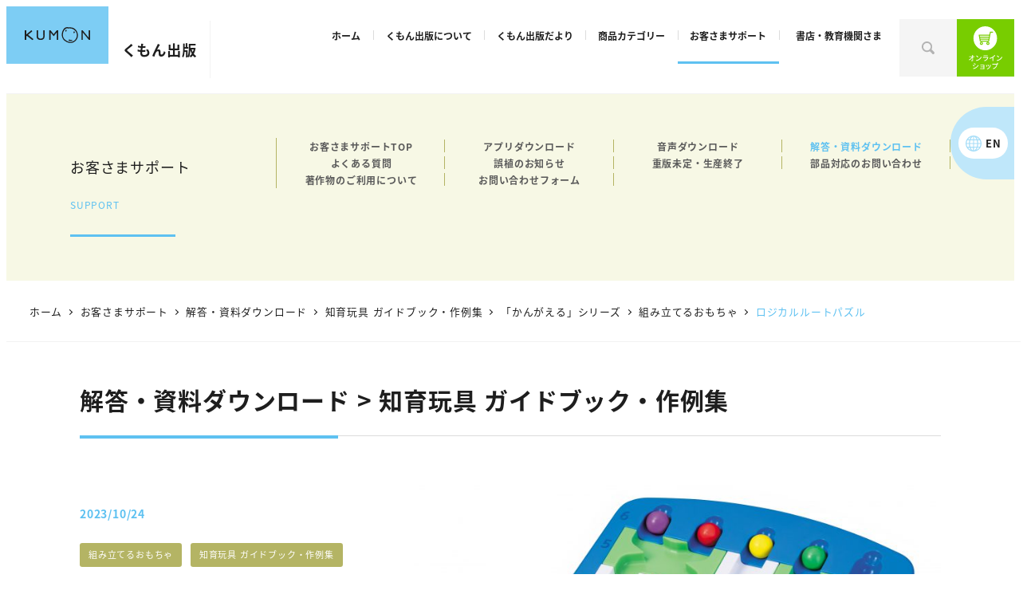

--- FILE ---
content_type: text/css
request_url: https://www.kumonshuppan.com/wp-content/cache/minify/1/6378f.css
body_size: 31708
content:
:where(.is-layout-constrained,.is-layout-flow){--_margin-top:1;--_margin-bottom:0}:where(.is-layout-constrained,.is-layout-flow)>*{margin-bottom:0;margin-top:0}:where(.is-layout-constrained,.is-layout-flow)>:where(:not(:first-child)){margin-top:calc(var(--_margin1) * var(--_margin-top))}:where(.is-layout-constrained,.is-layout-flow)>:where(:not(:last-child)){margin-bottom:calc(var(--_margin1) * var(--_margin-bottom))}:where(.is-layout-constrained,.is-layout-flow)>h1{--_margin-top:var(--_h1-margin-top);--_margin-bottom:var(--_h1-margin-bottom)}:where(.is-layout-constrained,.is-layout-flow)>h1+*{--_margin-top:0}:where(.is-layout-constrained,.is-layout-flow)>h2{--_margin-top:var(--_h2-margin-top);--_margin-bottom:var(--_h2-margin-bottom)}:where(.is-layout-constrained,.is-layout-flow)>h2+*{--_margin-top:0}:where(.is-layout-constrained,.is-layout-flow)>h3{--_margin-top:var(--_h3-margin-top);--_margin-bottom:var(--_h3-margin-bottom)}:where(.is-layout-constrained,.is-layout-flow)>h3+*{--_margin-top:0}:where(.is-layout-constrained,.is-layout-flow)>h4{--_margin-top:var(--_h4-margin-top);--_margin-bottom:var(--_h4-margin-bottom)}:where(.is-layout-constrained,.is-layout-flow)>h4+*{--_margin-top:0}:where(.is-layout-constrained,.is-layout-flow)>h5{--_margin-top:var(--_h5-margin-top);--_margin-bottom:var(--_h5-margin-bottom)}:where(.is-layout-constrained,.is-layout-flow)>h5+*{--_margin-top:0}:where(.is-layout-constrained,.is-layout-flow)>h6{--_margin-top:var(--_h6-margin-top);--_margin-bottom:var(--_h6-margin-bottom)}:where(.is-layout-constrained,.is-layout-flow)>h6+*{--_margin-top:0}:where(:where(.is-layout-constrained,.is-layout-flow)>*){position:relative}:where(.is-layout-constrained,.is-layout-flow)>:is(:not(.alignleft):not(.alignright):not(.alignfull)){margin-left:auto;margin-right:auto}:where(.is-layout-constrained,.is-layout-flow)>table{border-collapse:collapse}:where(.is-layout-constrained,.is-layout-flow)>table td,:where(.is-layout-constrained,.is-layout-flow)>table
th{border:1px
solid var(--wp--preset--color--sm-lighter-gray);padding:var(--_padding-2) var(--_padding-1)}:where(.is-layout-constrained,.is-layout-flow)>table
th{font-weight:700}:where(.is-layout-constrained,.is-layout-flow)>table
thead{background-color:var(--wp--preset--color--sm-accent)}:where(.is-layout-constrained,.is-layout-flow)>table thead
th{border:1px
solid #ffffff4d;color:var(--wp--preset--color--white)}:where(.is-layout-constrained,.is-layout-flow)>table tbody
th{text-align:left}:where(.is-layout-constrained,.is-layout-flow)>:where(.wp-block-list) *>:where(li:first-child),:where(.is-layout-constrained,.is-layout-flow)>:where(.wp-block-list) :where(li)+:where(li){margin-top:var(--_margin-2)}:where(.is-layout-constrained,.is-layout-flow)>blockquote:not([class~=wp-block-quote]),:where(.is-layout-constrained,.is-layout-flow)>blockquote:not([class~=wp-block-quote]).is-large,:where(.is-layout-constrained,.is-layout-flow)>blockquote:not([class~=wp-block-quote]).is-style-large:not(.is-style-plain){padding:var(--_padding-1) var(--_padding-1) var(--_padding-1) var(--_padding1)}:where(.is-layout-constrained,.is-layout-flow)>blockquote:not([class~=wp-block-quote]) cite{display:block;margin-top:var(--_margin-1);--_font-size-level:-1;font-size:var(--_font-size);font-style:italic;line-height:var(--_line-height)}:where(.is-layout-constrained,.is-layout-flow)>:where(h2:not([class*=is-style-]),h2.is-style-default){background-color:var(--entry-content-h2-background-color);border-left:var(--entry-content-h2-border-left);padding:var(--entry-content-h2-padding)}:where(.is-layout-constrained,.is-layout-flow)>:where(h3:not([class*=is-style-]),h3.is-style-default){border-bottom:var(--entry-content-h3-border-bottom);padding:var(--entry-content-h3-padding)}:where(.is-layout-constrained,.is-layout-flow)>blockquote:not([class~=wp-block-quote]){background-image:url(/wp2023/wp-content/themes/snow-monkey/assets/img/blockquote/top.svg),url(/wp2023/wp-content/themes/snow-monkey/assets/img/blockquote/bottom.svg);background-position:0 0,100% 100%;background-repeat:no-repeat;background-size:70px;border:none;position:relative}:where(.is-layout-constrained,.is-layout-flow)>blockquote:not([class~=wp-block-quote]),:where(.is-layout-constrained,.is-layout-flow)>blockquote:not([class~=wp-block-quote]).is-large,:where(.is-layout-constrained,.is-layout-flow)>blockquote:not([class~=wp-block-quote]).is-style-large:not(.is-style-plain){padding:var(--_padding2) var(--_padding1) var(--_padding1) var(--_padding2)}:where(.is-layout-constrained,.is-layout-flow)>blockquote:not([class~=wp-block-quote]):before{background-image:url(/wp2023/wp-content/themes/snow-monkey/assets/img/blockquote/icon.svg);background-repeat:no-repeat;background-size:contain;content:"";display:block;height:1.5rem;left:1rem;position:absolute;top:1rem;width:1.5rem}html,body{color:#1e1e1e}.c-row--margin>.c-row__col{padding-right:1.8rem;padding-left:1.8rem}@media screen and (min-width: 1024px){.c-row--margin>.c-row__col{padding-right:0.9rem;padding-left:0.9rem}}[data-has-sidebar=false] .c-entry__content{margin-left:0;margin-right:0}body:not(.home) .l-contents__main,
body:not(.home) [data-has-sidebar=false] .c-entry__content{width:100%}@media screen and (min-width: 1024px){body:not(.home) .l-contents__main,
body:not(.home) [data-has-sidebar=false] .c-entry__content{max-width:1080px;margin:auto auto 0}}.c-entry__content .c-container{padding-left:0;padding-right:0}#page-top
a{background-image:url(/wp2023/wp-content/plugins/kumonshuppan/assets/image/icon-pagetop.svg);background-position:center center;background-repeat:no-repeat;background-size:25% auto}#page-top a
svg{display:none}.c-page-top:hover{filter:opacity(70%)}.l-header{background-color:#fff}@media screen and (min-width: 1024px){.l-header{background-color:transparent}}.l-header--sticky-sm{box-shadow:none}@media screen and (min-width: 1024px){header{width:100%}}header .l-header--sticky-lg{box-shadow:none}header .c-row--lg-margin{margin:0}header .c-container{padding:0;width:100%;max-width:100%}header .l-header__content{padding:0}@media screen and (min-width: 1024px){header .l-2row-header__row:first-child{padding-top:0}}header .l-2row-header__row:first-child .menu-language-navigation-container{margin-right:10px}header .l-2row-header__row:first-child .menu-language-navigation-container
ul{list-style:none;padding:0}header .l-2row-header__row:first-child .menu-language-navigation-container ul
a{display:block;padding:5px
10px 5px calc(23px + 0.5em);border:1px
solid #d8f0fc;border-radius:9999px;background-color:#fff;background-image:url(/wp2023/wp-content/plugins/kumonshuppan/assets/image/icon-globe--blue.svg);background-repeat:no-repeat;background-position:left 4px center;background-size:18px 18px;color:#1e1e1e;text-decoration:none;font-size:10px;font-size:0.625rem;font-weight:bold}@media screen and (min-width: 1024px){header .c-row{align-items:flex-start}}header .c-row__col--auto{flex:none}@media screen and (min-width: 1024px){header .c-row__col--auto{width:180px;padding:0}}header .c-row--lg-margin>.c-row__col{margin:0;padding:0}header .c-site-branding__title
img{visibility:hidden;height:auto}header .c-site-branding__title
a{display:block;width:144px;height:72px;background-color:#7dcdf4;background-image:url(/wp2023/wp-content/plugins/kumonshuppan/assets/image/logo-kumon.svg);background-position:center center;background-repeat:no-repeat;background-size:82px auto}@media screen and (max-width: 767px){header .c-site-branding__title
a{width:27.2vmin;height:14.4vmin;background-size:16vmin auto}}@media screen and (min-width: 1024px){header .c-site-branding__title
a{width:180px;height:90px;background-size:102px auto}}header .site-id-text{flex:1;display:flex;align-items:center;background-color:#fff;font-weight:bold}@media screen and (min-width: 1024px){header .site-id-text{flex:none;width:180px;height:90px;font-size:23px;font-size:1.4375rem}}header .site-id-text
a{flex:1;display:block;padding-left:1rem;color:#1e1e1e;text-decoration:none}@media screen and (min-width: 1024px){header .site-id-text
a{padding-left:0;text-align:center}}@media screen and (min-width: 1024px){header .u-invisible-md-down{flex:1;width:calc(100% - 180px - 180px)}}header .p-header-content .c-header-content{display:flex;justify-content:space-between;align-items:center}header .p-header-content .c-header-content
.discription{flex:1;padding-left:2rem;font-size:10px;font-size:0.625rem}header .p-header-content .c-header-content form[role=search]{margin:0;padding:0;border:0;line-height:1;font-size:0}header .p-header-content .c-header-content form[role=search] label{width:90px;height:90px;margin-bottom:0;background-color:#f5f5f5;background-image:url(/wp2023/wp-content/plugins/kumonshuppan/assets/image/icon-search--gray.svg);background-position:center center;background-size:26.25px auto;background-repeat:no-repeat;font-size:0;line-height:1;transition:all var(--_transition-duration, 0.2s) var(--_transition-function-timing, ease-out) var(--_transition-delay, 0s)}header .p-header-content .c-header-content form[role=search] label:hover{background-color:#dbf1fc;background-image:url(/wp2023/wp-content/plugins/kumonshuppan/assets/image/icon-search--blue.svg)}header .p-header-content .c-header-content form.site-search-box>.wp-block-search__inside-wrapper{display:none;opacity:0;transition:opacity 0.3s ease-in;position:absolute;top:72px;right:72px;padding:19px
24px;background-color:#5ec1f1;border:0;border-radius:0}header .p-header-content .c-header-content form.site-search-box > .wp-block-search__inside-wrapper
input{height:44px;padding:0.25em 1em;border:1px
solid #f2f2f2;border-right:0;border-radius:var(--_border-radius, 6px) 0 0 var(--_border-radius, 6px);font-size:14px;font-size:0.875rem}header .p-header-content .c-header-content form.site-search-box > .wp-block-search__inside-wrapper input::-moz-placeholder{color:#999;font-weight:bold}header .p-header-content .c-header-content form.site-search-box > .wp-block-search__inside-wrapper input::placeholder{color:#999;font-weight:bold}header .p-header-content .c-header-content form.site-search-box > .wp-block-search__inside-wrapper
button{width:44px;height:44px;border:1px
solid #f2f2f2;border-left:0;border-radius:0 var(--_border-radius, 6px) var(--_border-radius, 6px) 0;background-color:#fff;background-image:url(/wp2023/wp-content/plugins/kumonshuppan/assets/image/icon-search--blue.svg);background-position:center center;background-size:21px auto;background-repeat:no-repeat}header .p-header-content .c-header-content form.site-search-box > .wp-block-search__inside-wrapper button
svg{display:none}header .p-header-content .c-header-content form.site-search-box.active>.wp-block-search__inside-wrapper{display:flex;opacity:1;z-index:1}header .p-header-content .c-header-content form.site-search-box.active
label{background-image:url(/wp2023/wp-content/plugins/kumonshuppan/assets/image/icon-close--gray.svg);background-size:21px auto}header .p-header-content .c-header-content form.site-search-box.active label:hover{background-image:url(/wp2023/wp-content/plugins/kumonshuppan/assets/image/icon-close--blue.svg)}header .p-header-content .c-header-content .shop
span{display:none}header .p-header-content .c-header-content .shop
a{position:relative;display:block;width:180px;height:90px;padding-top:calc(60px + 0.75em);background-color:#fff;background-image:url(/wp2023/wp-content/plugins/kumonshuppan/assets/image/btn-onlineshop1.svg);background-position:top center;background-repeat:no-repeat;background-size:180px auto;color:#666;text-decoration:none;text-align:center;font-size:10px;font-size:0.625rem;font-weight:500;letter-spacing:0;transition:filter var(--_transition-duration, 0.2s) var(--_transition-function-timing, ease-out) var(--_transition-delay, 0s)}header .p-header-content .c-header-content .shop a:hover{filter:opacity(0.7)}header .u-invisible-lg-up{display:flex;align-items:center;justify-content:center;width:72px;height:72px;background-color:#333}@media screen and (max-width: 767px){header .u-invisible-lg-up{width:14.4vmin;height:14.4vmin}}@media screen and (min-width: 1024px){header .u-invisible-lg-up{width:90px;height:90px}}header .u-invisible-lg-up .c-hamburger-btn__bar{background-color:#f5f5f5}header .u-invisible-lg-up .c-hamburger-btn__label{display:none}@media screen and (min-width: 1024px){body:not(.home):not(.has-global-navigation-bottom) header .c-container{position:relative}body:not(.home):not(.has-global-navigation-bottom) header .l-2row-header__row:first-child{padding-bottom:0}body:not(.home):not(.has-global-navigation-bottom) header .c-row__col--auto{width:10vw;max-width:144px;min-width:110px}body:not(.home):not(.has-global-navigation-bottom) header .c-site-branding__title
a{width:10vw;max-width:144px;min-width:110px;height:72px;background-size:82px auto}body:not(.home):not(.has-global-navigation-bottom) header .site-id-text{width:10vw;max-width:144px;min-width:110px;height:72px;border-right:1px solid #f2f2f2;font-size:18.4px;font-size:1.15rem}body:not(.home):not(.has-global-navigation-bottom) header .u-invisible-md-down{width:calc(100% - 144px - 144px)}body:not(.home):not(.has-global-navigation-bottom) header .p-header-content .c-header-content{justify-content:flex-end}body:not(.home):not(.has-global-navigation-bottom) header .p-header-content .c-header-content
p.discription{display:none}body:not(.home):not(.has-global-navigation-bottom) header .p-header-content .c-header-content form[role=search] label{width:72px;height:72px;background-size:16.8px auto}body:not(.home):not(.has-global-navigation-bottom) header .p-header-content .c-header-content form[role=search].active
label{background-size:16.8px auto}body:not(.home):not(.has-global-navigation-bottom) header .p-header-content .c-header-content
.shop{width:72px}body:not(.home):not(.has-global-navigation-bottom) header .p-header-content .c-header-content .shop
a{width:72px;height:72px;background-color:#78cd00;background-image:url(/wp2023/wp-content/plugins/kumonshuppan/assets/image/btn-onlineshop3.svg);background-position:center center;background-repeat:no-repeat;background-size:42.5px auto;font-size:0}body:not(.home):not(.has-global-navigation-bottom) header .l-2row-header__row.u-invisible-md-down{position:static;width:100%;margin:0;padding:39px
0;border-top:1px solid #f2f2f2;background-color:#f7f8e5}body:not(.home):not(.has-global-navigation-bottom) header .l-2row-header__row.u-invisible-md-down #menu-global-navigation-2{position:static;display:block}body:not(.home):not(.has-global-navigation-bottom) header .l-2row-header__row.u-invisible-md-down #menu-global-navigation-2>.menu-item{position:static;display:block}body:not(.home):not(.has-global-navigation-bottom) header .l-2row-header__row.u-invisible-md-down #menu-global-navigation-2>.menu-item>a{position:absolute;top:0;display:flex;flex-direction:column;align-items:center;justify-content:center;gap:0;height:72px;margin:0;padding:calc(var(--_space, 1.8rem) * 0.5) 0.5rem;text-decoration:none;font-size:12px;font-size:0.75rem;letter-spacing:0;white-space:nowrap;color:#1e1e1e;font-weight:600;transition:color var(--_transition-duration, 0.2s) var(--_transition-function-timing, ease-out) var(--_transition-delay, 0s)}body:not(.home):not(.has-global-navigation-bottom) header .l-2row-header__row.u-invisible-md-down #menu-global-navigation-2>.menu-item>a::after{content:"";position:absolute;top:calc(50% - 0.5em);left:0;display:block;height:1em;border-left:1px solid #dcdcdc}body:not(.home):not(.has-global-navigation-bottom) header .l-2row-header__row.u-invisible-md-down #menu-global-navigation-2>.menu-item-home>a{width:5.6em;right:calc(144px + 13.6em + 12.6em + 10.6em + 9.6em + 10.6em + 11.6em)}body:not(.home):not(.has-global-navigation-bottom) header .l-2row-header__row.u-invisible-md-down #menu-global-navigation-2>.menu-item-home>a::after{content:none}body:not(.home):not(.has-global-navigation-bottom) header .l-2row-header__row.u-invisible-md-down #menu-global-navigation-2>.menu-item-has-children:nth-of-type(2)>a{width:11.6em;right:calc(144px + 13.6em + 12.6em + 10.6em + 9.6em + 10.6em)}body:not(.home):not(.has-global-navigation-bottom) header .l-2row-header__row.u-invisible-md-down #menu-global-navigation-2>.menu-item-has-children:nth-of-type(3)>a{width:10.6em;right:calc(144px + 13.6em + 12.6em + 10.6em + 9.6em)}body:not(.home):not(.has-global-navigation-bottom) header .l-2row-header__row.u-invisible-md-down #menu-global-navigation-2>.menu-item-has-children:nth-of-type(4)>a{width:9.6em;right:calc(144px + 13.6em + 12.6em + 10.6em)}body:not(.home):not(.has-global-navigation-bottom) header .l-2row-header__row.u-invisible-md-down #menu-global-navigation-2>.menu-item-has-children:nth-of-type(5)>a{width:10.6em;right:calc(144px + 13.6em + 12.6em)}body:not(.home):not(.has-global-navigation-bottom) header .l-2row-header__row.u-invisible-md-down #menu-global-navigation-2>.menu-item-has-children:nth-of-type(6)>a{width:12.6em;right:calc(144px + 13.6em)}body:not(.home):not(.has-global-navigation-bottom) header .l-2row-header__row.u-invisible-md-down #menu-global-navigation-2>.menu-item-object-custom>a{width:13.6em;right:144px}}@media screen and (min-width: 1024px) and (max-width: 1320px){body:not(.home):not(.has-global-navigation-bottom) header .l-2row-header__row.u-invisible-md-down #menu-global-navigation-2>.menu-item:last-of-type{display:none}body:not(.home):not(.has-global-navigation-bottom) header .l-2row-header__row.u-invisible-md-down #menu-global-navigation-2>.menu-item-home>a{right:calc(144px + 12.6em + 10.6em + 9.6em + 10.6em + 11.6em)}body:not(.home):not(.has-global-navigation-bottom) header .l-2row-header__row.u-invisible-md-down #menu-global-navigation-2>.menu-item-has-children:nth-of-type(2)>a{right:calc(144px + 12.6em + 10.6em + 9.6em + 10.6em)}body:not(.home):not(.has-global-navigation-bottom) header .l-2row-header__row.u-invisible-md-down #menu-global-navigation-2>.menu-item-has-children:nth-of-type(3)>a{right:calc(144px + 12.6em + 10.6em + 9.6em)}body:not(.home):not(.has-global-navigation-bottom) header .l-2row-header__row.u-invisible-md-down #menu-global-navigation-2>.menu-item-has-children:nth-of-type(4)>a{right:calc(144px + 12.6em + 10.6em)}body:not(.home):not(.has-global-navigation-bottom) header .l-2row-header__row.u-invisible-md-down #menu-global-navigation-2>.menu-item-has-children:nth-of-type(5)>a{right:calc(144px + 12.6em)}body:not(.home):not(.has-global-navigation-bottom) header .l-2row-header__row.u-invisible-md-down #menu-global-navigation-2>.menu-item-has-children:nth-of-type(6)>a{right:144px}}@media screen and (min-width: 1024px) and (max-width: 1120px){body:not(.home):not(.has-global-navigation-bottom) header .l-2row-header__row.u-invisible-md-down #menu-global-navigation-2>.menu-item-home>a{display:none}body:not(.home):not(.has-global-navigation-bottom) header .l-2row-header__row.u-invisible-md-down #menu-global-navigation-2>.menu-item-has-children:nth-of-type(2)>a::after{content:none}}@media screen and (min-width: 1024px){body:not(.home):not(.has-global-navigation-bottom) header .l-2row-header__row.u-invisible-md-down #menu-global-navigation-2 .menu-item>a:hover{color:#5ec1f1}body:not(.home):not(.has-global-navigation-bottom) header .l-2row-header__row.u-invisible-md-down #menu-global-navigation-2>.menu-item>a::before{content:"";position:absolute;bottom:0;left:0;display:block;width:100%;height:3px;background-color:transparent;transition:background-color var(--_transition-duration, 0.2s) var(--_transition-function-timing, ease-out) var(--_transition-delay, 0s)}body:not(.home):not(.has-global-navigation-bottom) header .l-2row-header__row.u-invisible-md-down #menu-global-navigation-2 > .menu-item[data-active-menu] > a::before,
body:not(.home):not(.has-global-navigation-bottom) header .l-2row-header__row.u-invisible-md-down #menu-global-navigation-2>.menu-item>a:hover::before{background-color:#5ec1f1}}@media screen and (min-width: 1024px){body.has-global-navigation-bottom .l-header__content form.site-search-box > .wp-block-search__inside-wrapper,
body.home .l-header__content form.site-search-box>.wp-block-search__inside-wrapper{top:90px;right:180px}body.has-global-navigation-bottom .l-header__content form.site-search-box > .wp-block-search__inside-wrapper button,
body.home .l-header__content form.site-search-box > .wp-block-search__inside-wrapper
button{background-size:21px auto}}@media screen and (min-width: 1024px){body.has-global-navigation-bottom .l-header__content,
body.home .l-header__content{position:relative}body.has-global-navigation-bottom .l-header__content .l-2row-header .c-container .l-2row-header__row,
body.home .l-header__content .l-2row-header .c-container .l-2row-header__row{width:100%;max-width:100%}body.has-global-navigation-bottom .l-header__content .l-2row-header .c-container .l-2row-header__row:first-of-type,
body.home .l-header__content .l-2row-header .c-container .l-2row-header__row:first-of-type{position:absolute;z-index:10}body.has-global-navigation-bottom [data-has-global-nav=true] .l-2row-header__row:last-child,
body.has-global-navigation-bottom [data-has-global-nav=true] .l-center-header__row:last-child,
body.home [data-has-global-nav=true] .l-2row-header__row:last-child,
body.home [data-has-global-nav=true] .l-center-header__row:last-child{margin-top:0}}@media screen and (min-width: 1024px){body.has-global-navigation-bottom .c-page-header .c-container .c-page-header__content,
body.home .c-page-header .c-container .c-page-header__content{width:calc(100% - 12.5vw);margin:auto}body.has-global-navigation-bottom .c-page-header .c-container .c-page-header__content .c-page-header__title,
body.home .c-page-header .c-container .c-page-header__content .c-page-header__title{display:inline-block;width:auto;max-width:inherit;margin:0
auto 0 0;padding:0.5em 1em;background-color:#1e1e1e;font-size:27px;font-size:1.6875rem}body.has-global-navigation-bottom .c-page-header .c-container .c-page-header__content .lead,
body.home .c-page-header .c-container .c-page-header__content
.lead{display:inline-block;width:auto;margin:13px
auto 0 7px;padding:0.25em 0.75em;background-color:#fff;color:#1e1e1e;font-size:16px;font-size:1rem;font-family:Times New Roman,YuMincho,Hiragino Mincho ProN,Yu Mincho,MS PMincho,serif;font-weight:bolder}}@media screen and (min-width: 1024px){body.has-global-navigation-bottom .p-global-nav,
body.home .p-global-nav{width:100%;position:relative}body.has-global-navigation-bottom .p-global-nav #menu-global-navigation-2,
body.home .p-global-nav #menu-global-navigation-2{display:block;padding-top:70px;padding-bottom:40px;background-color:#f7f8e5}body.has-global-navigation-bottom .p-global-nav #menu-global-navigation-2 .c-navbar__item,
body.home .p-global-nav #menu-global-navigation-2 .c-navbar__item{display:block;position:static}body.has-global-navigation-bottom .p-global-nav #menu-global-navigation-2 > .c-navbar__item > a,
body.has-global-navigation-bottom .p-global-nav #menu-global-navigation-2 > .menu-item-home > a,
body.home .p-global-nav #menu-global-navigation-2 > .c-navbar__item > a,
body.home .p-global-nav #menu-global-navigation-2>.menu-item-home>a{position:absolute;z-index:100;top:-1.8rem;display:block;width:calc((100% - 12.5vw) / 7);padding:calc(var(--_space, 1.8rem) * 0.5) 0.4rem;background:rgba(255, 255, 255, 0.9);text-align:center;text-decoration:none;letter-spacing:0;font-size:13px;font-size:0.8125rem;font-weight:700;line-height:calc(1.0320261438 + var(--_half-leading, 0.4) * 2);color:#1e1e1e;transition:color var(--_transition-duration, 0.2s) var(--_transition-function-timing, ease-out) var(--_transition-delay, 0s)}body.has-global-navigation-bottom .p-global-nav #menu-global-navigation-2 > .c-navbar__item > a::after,
body.has-global-navigation-bottom .p-global-nav #menu-global-navigation-2 > .menu-item-home > a::after,
body.home .p-global-nav #menu-global-navigation-2 > .c-navbar__item > a::after,
body.home .p-global-nav #menu-global-navigation-2>.menu-item-home>a::after{content:"";position:absolute;bottom:0;left:0;display:block;width:100%;height:3px;background-color:#dbf1fc;transition:background-color var(--_transition-duration, 0.2s) var(--_transition-function-timing, ease-out) var(--_transition-delay, 0s)}body.has-global-navigation-bottom .p-global-nav #menu-global-navigation-2 > .c-navbar__item > a:hover,
body.has-global-navigation-bottom .p-global-nav #menu-global-navigation-2 > .menu-item-home > a:hover,
body.home .p-global-nav #menu-global-navigation-2 > .c-navbar__item > a:hover,
body.home .p-global-nav #menu-global-navigation-2>.menu-item-home>a:hover{color:#5ec1f1}body.has-global-navigation-bottom .p-global-nav #menu-global-navigation-2 > .c-navbar__item > a:hover::after,
body.has-global-navigation-bottom .p-global-nav #menu-global-navigation-2 > .menu-item-home > a:hover::after,
body.home .p-global-nav #menu-global-navigation-2 > .c-navbar__item > a:hover::after,
body.home .p-global-nav #menu-global-navigation-2>.menu-item-home>a:hover::after{background-color:#5ec1f1}body.has-global-navigation-bottom .p-global-nav #menu-global-navigation-2 > .menu-item-home > a,
body.home .p-global-nav #menu-global-navigation-2>.menu-item-home>a{width:calc((100% - 12.5vw) / 7 - 5em)}body.has-global-navigation-bottom .p-global-nav #menu-global-navigation-2 > .c-navbar__item.menu-item-has-children:nth-of-type(2) > a,
body.home .p-global-nav #menu-global-navigation-2>.c-navbar__item.menu-item-has-children:nth-of-type(2)>a{width:calc((100% - 12.5vw) / 7 + 1em)}body.has-global-navigation-bottom .p-global-nav #menu-global-navigation-2 > .c-navbar__item.menu-item-has-children:nth-of-type(4) > a,
body.home .p-global-nav #menu-global-navigation-2>.c-navbar__item.menu-item-has-children:nth-of-type(4)>a{width:calc((100% - 12.5vw) / 7 - 1em)}body.has-global-navigation-bottom .p-global-nav #menu-global-navigation-2 > .c-navbar__item.menu-item-has-children:nth-last-child(2) > a,
body.home .p-global-nav #menu-global-navigation-2>.c-navbar__item.menu-item-has-children:nth-last-child(2)>a{width:calc((100% - 12.5vw) / 7 + 2em)}body.has-global-navigation-bottom .p-global-nav #menu-global-navigation-2 > .c-navbar__item.menu-item-object-custom > a,
body.home .p-global-nav #menu-global-navigation-2>.c-navbar__item.menu-item-object-custom>a{width:calc((100% - 12.5vw) / 7 + 3em)}body.has-global-navigation-bottom .p-global-nav #menu-global-navigation-2 > .c-navbar__item.menu-item-object-custom > a::before,
body.has-global-navigation-bottom .p-global-nav #menu-global-navigation-2 > .c-navbar__item.menu-item-has-children > a::before,
body.home .p-global-nav #menu-global-navigation-2 > .c-navbar__item.menu-item-object-custom > a::before,
body.home .p-global-nav #menu-global-navigation-2>.c-navbar__item.menu-item-has-children>a::before{content:"";position:absolute;top:calc(50% - 0.5em);left:0;display:block;height:1em;border-left:1px solid #dcdcdc}body.has-global-navigation-bottom .p-global-nav #menu-global-navigation-2 > .menu-item-home > a,
body.home .p-global-nav #menu-global-navigation-2>.menu-item-home>a{left:6vw}body.has-global-navigation-bottom .p-global-nav #menu-global-navigation-2 > .c-navbar__item.menu-item-has-children:nth-of-type(2) > a,
body.home .p-global-nav #menu-global-navigation-2>.c-navbar__item.menu-item-has-children:nth-of-type(2)>a{left:calc(6vw + (100% - 12.5vw) / 7 - 5em)}body.has-global-navigation-bottom .p-global-nav #menu-global-navigation-2 > .c-navbar__item.menu-item-has-children:nth-of-type(3) > a,
body.home .p-global-nav #menu-global-navigation-2>.c-navbar__item.menu-item-has-children:nth-of-type(3)>a{left:calc(6vw - 5em + (100% - 12.5vw) / 7 * 2 + 1em)}body.has-global-navigation-bottom .p-global-nav #menu-global-navigation-2 > .c-navbar__item.menu-item-has-children:nth-of-type(4) > a,
body.home .p-global-nav #menu-global-navigation-2>.c-navbar__item.menu-item-has-children:nth-of-type(4)>a{left:calc(6vw - 5em + (100% - 12.5vw) / 7 * 3 + 1em)}body.has-global-navigation-bottom .p-global-nav #menu-global-navigation-2 > .c-navbar__item.menu-item-has-children:nth-of-type(5) > a,
body.home .p-global-nav #menu-global-navigation-2>.c-navbar__item.menu-item-has-children:nth-of-type(5)>a{left:calc(6vw - 5em + (100% - 12.5vw) / 7 * 4)}body.has-global-navigation-bottom .p-global-nav #menu-global-navigation-2 > .c-navbar__item.menu-item-has-children:nth-of-type(6) > a,
body.home .p-global-nav #menu-global-navigation-2>.c-navbar__item.menu-item-has-children:nth-of-type(6)>a{left:calc(6vw - 5em + (100% - 12.5vw) / 7 * 5)}body.has-global-navigation-bottom .p-global-nav #menu-global-navigation-2 > .c-navbar__item.menu-item-object-custom > a,
body.home .p-global-nav #menu-global-navigation-2>.c-navbar__item.menu-item-object-custom>a{left:calc(6vw - 5em + (100% - 12.5vw) / 7 * 6 + 2em)}body.has-global-navigation-bottom .p-global-nav #menu-global-navigation-2 > [data-active-menu=true] > a,
body.home .p-global-nav #menu-global-navigation-2>[data-active-menu=true]>a{color:#5ec1f1}body.has-global-navigation-bottom .p-global-nav #menu-global-navigation-2 > [data-active-menu=true] > a::after,
body.home .p-global-nav #menu-global-navigation-2>[data-active-menu=true]>a::after{content:"";position:absolute;bottom:0;left:0;display:block;width:100%;height:3px;background-color:#5ec1f1}#menu-global-navigation-2 :not([data-active-menu=true]) .sub-menu-wrapper{display:none}#menu-global-navigation-2 [data-active-menu=true] .sub-menu-wrapper{display:flex;align-items:flex-start;width:calc(100% - 12.5vw);margin:auto;color:#1e1e1e}#menu-global-navigation-2 [data-active-menu=true] .sub-menu-wrapper .sub-navigation-header{position:relative;padding-bottom:1em;flex-basis:23.4%}#menu-global-navigation-2 [data-active-menu=true] .sub-menu-wrapper .sub-navigation-header .navigation-title{font-size:18px;font-size:1.125rem;font-weight:500;line-height:2em}#menu-global-navigation-2 [data-active-menu=true] .sub-menu-wrapper .sub-navigation-header .navigation-description{font-size:12px;font-size:0.75rem;font-weight:500;line-height:2em;color:#5ec1f1}#menu-global-navigation-2 [data-active-menu=true] .sub-menu-wrapper .sub-navigation-header:after{content:"";position:absolute;bottom:0;left:0;display:block;width:51%;height:3px;background-color:#5ec1f1}#menu-global-navigation-2 [data-active-menu=true] .sub-menu-wrapper .sub-menu{flex-basis:76.6%;display:flex;flex-wrap:wrap;row-gap:1em;list-style:none;padding:0;border-left:1px solid #b4b464}#menu-global-navigation-2 [data-active-menu=true] .sub-menu-wrapper .sub-menu .menu-item{position:relative;flex-basis:25%;text-align:center}#menu-global-navigation-2 [data-active-menu=true] .sub-menu-wrapper .sub-menu .menu-item
a{display:block;width:100%;padding:0
1em;color:#5a5a5a;text-decoration:none;white-space:nowrap;font-size:12px;font-size:0.75rem;font-weight:700;transition:color var(--_transition-duration, 0.2s) var(--_transition-function-timing, ease-out) var(--_transition-delay, 0s)}#menu-global-navigation-2 [data-active-menu=true] .sub-menu-wrapper .sub-menu .menu-item a:hover{color:#5ec1f1}#menu-global-navigation-2 [data-active-menu=true] .sub-menu-wrapper .sub-menu .menu-item::after{content:"";position:absolute;top:calc(50% - 0.5em);right:0;display:block;width:1px;height:1em;background-color:#b4b464}#menu-global-navigation-2 [data-active-menu=true] .sub-menu-wrapper .sub-menu .menu-item.current_page_item a,
#menu-global-navigation-2 [data-active-menu=true] .sub-menu-wrapper .sub-menu .menu-item.current-menu-item a,
#menu-global-navigation-2 [data-active-menu=true] .sub-menu-wrapper .sub-menu .menu-item.current-page-ancestor
a{color:#5ec1f1}#menu-global-navigation-2 [data-active-menu=true] .sub-menu-wrapper button.children-expander{display:none}}@media screen and (min-width: 1024px){.l-header__drop-nav{border-bottom:1px solid #f2f2f2;box-shadow:none}}@media screen and (min-width: 1024px){.p-drop-nav .p-global-nav{justify-content:space-between}}@media screen and (min-width: 1024px){.p-drop-nav .p-global-nav .drop-site-id{display:flex;justify-content:space-between;align-items:flex-start;width:20vw;max-width:288px;min-width:220px}}.p-drop-nav .p-global-nav .drop-site-id .c-site-branding{padding:0;margin:0}@media screen and (min-width: 1024px){.p-drop-nav .p-global-nav .drop-site-id .c-site-branding__title
a{width:10vw;max-width:144px;min-width:110px;height:72px;background-size:82px auto}}@media screen and (min-width: 1024px){.p-drop-nav .p-global-nav .drop-site-id .site-id-text{flex:none;width:10vw;max-width:144px;min-width:110px;height:72px;border-right:1px solid #f2f2f2;color:#1e1e1e;font-size:18.4px;font-size:1.15rem}}.p-drop-nav .p-global-nav #menu-global-navigation-4{width:calc(100% - 20vw - 144px);max-width:calc(100% - 288px - 144px);min-width:calc(100% - 220px - 144px);justify-content:flex-end}.p-drop-nav .p-global-nav #menu-global-navigation-4 .menu-item{position:relative;flex:0 0 auto}.p-drop-nav .p-global-nav #menu-global-navigation-4 .menu-item>a{display:flex;flex:1 1 auto;justify-content:center;align-items:center;position:relative;height:72px;padding:1rem 1.3em;font-weight:700;line-height:calc(1.0320261438 + var(--_half-leading, 0.4) * 2);text-align:center;text-decoration:none;font-size:12px;font-size:0.75rem;letter-spacing:0;color:#1e1e1e;transition:color var(--_transition-duration, 0.2s) var(--_transition-function-timing, ease-out) var(--_transition-delay, 0s)}.p-drop-nav .p-global-nav #menu-global-navigation-4 .menu-item > a
small{display:none}.p-drop-nav .p-global-nav #menu-global-navigation-4 .menu-item>a:hover{color:#5ec1f1}.p-drop-nav .p-global-nav #menu-global-navigation-4 .menu-item::after{content:"";position:absolute;top:calc(50% - 0.5em);left:0;display:block;height:1em;border-left:1px solid #dcdcdc}.p-drop-nav .p-global-nav #menu-global-navigation-4 .menu-item:first-of-type::after{display:none}.p-drop-nav .p-global-nav #menu-global-navigation-4 .menu-item>a::after{content:"";position:absolute;bottom:0;left:0;display:block;width:100%;height:3px;background-color:transparent;transition:background-color var(--_transition-duration, 0.2s) var(--_transition-function-timing, ease-out) var(--_transition-delay, 0s)}.p-drop-nav .p-global-nav #menu-global-navigation-4 .menu-item[data-active-menu] > a::after,
.p-drop-nav .p-global-nav #menu-global-navigation-4 .menu-item>a:hover::after{background-color:#5ec1f1}@media screen and (max-width: 1320px){.p-drop-nav .p-global-nav #menu-global-navigation-4>.menu-item:last-of-type{display:none}}@media screen and (max-width: 1120px){.p-drop-nav .p-global-nav #menu-global-navigation-4>.menu-item:first-of-type{display:none}.p-drop-nav .p-global-nav #menu-global-navigation-4>.menu-item:nth-of-type(2)::after{display:none}}@media screen and (min-width: 1024px){.p-drop-nav .p-global-nav .drop-sub-navigation{display:flex;justify-content:flex-end;align-items:flex-start;width:144px;overflow:visible}}.p-drop-nav .p-global-nav .drop-sub-navigation
.discription{display:none}.p-drop-nav .p-global-nav .drop-sub-navigation form.site-search-box{position:relative;width:72px;height:72px;margin:0;padding:0;border:0;line-height:1;font-size:0}.p-drop-nav .p-global-nav .drop-sub-navigation form.site-search-box
label{width:72px;height:72px;margin-bottom:0;background-color:#f5f5f5;background-image:url(/wp2023/wp-content/plugins/kumonshuppan/assets/image/icon-search--gray.svg);background-position:center center;background-size:21px auto;background-repeat:no-repeat;font-size:0;line-height:1;transition:background var(--_transition-duration, 0.2s) var(--_transition-function-timing, ease-out) var(--_transition-delay, 0s)}.p-drop-nav .p-global-nav .drop-sub-navigation form.site-search-box label:hover{background-color:#dbf1fc;background-image:url(/wp2023/wp-content/plugins/kumonshuppan/assets/image/icon-search--blue.svg)}.p-drop-nav .p-global-nav .drop-sub-navigation form.site-search-box>.wp-block-search__inside-wrapper{position:absolute;top:72px;right:0;display:none;max-width:none;padding:19px
24px;border:0;border-radius:0;background-color:#5ec1f1;opacity:0;transition:all var(--_transition-duration, 0.2s) var(--_transition-function-timing, ease-out) var(--_transition-delay, 0s)}.p-drop-nav .p-global-nav .drop-sub-navigation form.site-search-box > .wp-block-search__inside-wrapper
input{height:44px;padding:0.25em 1em;border:1px
solid #f2f2f2;border-right:0;border-radius:var(--_border-radius, 6px) 0 0 var(--_border-radius, 6px);font-size:14px;font-size:0.875rem}.p-drop-nav .p-global-nav .drop-sub-navigation form.site-search-box > .wp-block-search__inside-wrapper input::-moz-placeholder{color:#999;font-weight:bold}.p-drop-nav .p-global-nav .drop-sub-navigation form.site-search-box > .wp-block-search__inside-wrapper input::placeholder{color:#999;font-weight:bold}.p-drop-nav .p-global-nav .drop-sub-navigation form.site-search-box > .wp-block-search__inside-wrapper
button{width:44px;height:44px;border:1px
solid #f2f2f2;border-left:0;border-radius:0 var(--_border-radius, 6px) var(--_border-radius, 6px) 0;background-color:#fff;background-image:url(/wp2023/wp-content/plugins/kumonshuppan/assets/image/icon-search--blue.svg);background-position:center center;background-size:21px auto;background-repeat:no-repeat}.p-drop-nav .p-global-nav .drop-sub-navigation form.site-search-box > .wp-block-search__inside-wrapper button
svg{display:none}.p-drop-nav .p-global-nav .drop-sub-navigation form.site-search-box.active>.wp-block-search__inside-wrapper{display:flex;opacity:1;z-index:1}.p-drop-nav .p-global-nav .drop-sub-navigation form.site-search-box.active
label{background-image:url(/wp2023/wp-content/plugins/kumonshuppan/assets/image/icon-close--gray.svg);background-size:16.8px auto;transition:background var(--_transition-duration, 0.2s) var(--_transition-function-timing, ease-out) var(--_transition-delay, 0s)}.p-drop-nav .p-global-nav .drop-sub-navigation form.site-search-box.active label:hover{background-image:url(/wp2023/wp-content/plugins/kumonshuppan/assets/image/icon-close--blue.svg)}.p-drop-nav .p-global-nav .drop-sub-navigation
.shop{width:72px}.p-drop-nav .p-global-nav .drop-sub-navigation .shop
span{display:none}.p-drop-nav .p-global-nav .drop-sub-navigation .shop
a{display:block;width:72px;height:72px;background-color:#78cd00;background-image:url(/wp2023/wp-content/plugins/kumonshuppan/assets/image/btn-onlineshop3.svg);background-position:center center;background-repeat:no-repeat;background-size:42.5px auto;font-size:0;transition:filter var(--_transition-duration, 0.2s) var(--_transition-function-timing, ease-out) var(--_transition-delay, 0s)}.p-drop-nav .p-global-nav .drop-sub-navigation .shop a:hover{filter:opacity(0.7)}@media screen and (min-width: 1024px){.l-2row-header__row .site-id-text~.menu-language-navigation-container{display:none}}@media screen and (min-width: 1024px){header .l-2row-header__row.u-invisible-md-down .menu-language-navigation-container{position:absolute;background-color:#bfe7fa;top:126px;right:0;width:auto;z-index:100;padding:10px
8px 10px 10px;border-radius:9999px 0 0 9999px}header .l-2row-header__row.u-invisible-md-down .menu-language-navigation-container
ul{list-style:none;padding:0}header .l-2row-header__row.u-invisible-md-down .menu-language-navigation-container ul
a{display:block;padding:8px
8px 8px calc(28px + 0.5em);border-radius:9999px;background-color:#fff;background-image:url(/wp2023/wp-content/plugins/kumonshuppan/assets/image/icon-globe--blue.svg);background-repeat:no-repeat;background-position:left 9px center;background-size:20px 20px;color:#1e1e1e;text-decoration:none;font-size:13px;font-size:0.8125rem;font-weight:bold}header .l-2row-header__row.u-invisible-md-down .menu-language-navigation-container ul a:hover{opacity:0.7}}@media screen and (min-width: 1024px){.p-drop-nav .p-global-nav~.menu-language-navigation-container{display:none}}.c-drawer{bottom:auto;background-color:transparent;max-height:100vh}[id=drawer-nav].c-drawer--overall{padding-top:72px}@media screen and (max-width: 767px){[id=drawer-nav].c-drawer--overall{padding-top:14.4vmin}}[id=drawer-nav].c-drawer--overall .c-drawer__controls{right:0}.c-drawer__menu{padding-bottom:0;padding-top:0;border-top:1px solid #7dcdf4;background-color:#5ec1f1}.c-drawer__inner{padding-left:0;padding-right:0;padding-bottom:calc(var(--_space, 1.8rem) * 2.5)}.c-drawer__inner .c-hamburger-btn__label{display:none}.c-drawer__inner .c-hamburger-btn{width:72px;height:72px;background-color:#333}@media screen and (max-width: 767px){.c-drawer__inner .c-hamburger-btn{width:14.4vmin;height:14.4vmin}}.c-drawer__inner .c-drawer__controls{padding-bottom:0;padding-top:0}.c-drawer__inner #menu-global-navigation{border-top:1px solid #f2f2f2;background-color:#fff}.c-drawer__inner #menu-global-navigation>.menu-item{padding-top:0;padding-bottom:0;border-bottom:1px solid #f2f2f2}.c-drawer__inner #menu-global-navigation > .menu-item > a,
.c-drawer__inner #menu-global-navigation>.menu-item>.kmnspn-menu-parent{padding-top:6.25vmin;padding-bottom:6vmin;padding-left:8.5vmin;color:#1e1e1e;font-size:14px;font-size:0.875rem;line-height:1}.c-drawer__inner #menu-global-navigation>.menu-item>.c-drawer__toggle{margin-right:6.4vmin;padding-right:0}.c-drawer__inner #menu-global-navigation > .menu-item > .c-drawer__toggle .c-ic-angle-right:before{content:"";display:block;height:1.25em;width:1.25em;border:0;background-image:url(/wp2023/wp-content/plugins/kumonshuppan/assets/image/icon-plus--blue.svg);background-position:center center;background-repeat:no-repeat;background-size:1.25em auto;transform:none}.c-drawer__inner #menu-global-navigation > .menu-item .c-drawer__toggle[aria-expanded=true]>.c-ic-angle-right{transform:translateY(0) rotate(-45deg)}.c-drawer__inner #menu-global-navigation>.menu-item:nth-last-of-type(2){border-bottom:0}.c-drawer__inner #menu-global-navigation>.menu-item:last-of-type{display:none}.c-drawer__inner .c-drawer__submenu{margin-left:0;background-color:#f7f8e5}.c-drawer__inner .c-drawer__submenu>.menu-item{padding-top:0;padding-bottom:0;border-top:1px solid #e5e1b0}.c-drawer__inner .c-drawer__submenu>.menu-item>a{padding-top:6.25vmin;padding-bottom:6vmin;padding-left:8.5vmin;color:#5a5a5a;font-size:12px;font-size:0.75rem}.c-drawer__inner .c-drawer__submenu>.menu-item>a:before{content:"–　"}.c-drawer__inner .c-drawer__submenu>.menu-item:first-of-type{border-top:1px solid #f2f2f2}.c-drawer__inner .p-search-form{padding:9vmin 5.85vmin 7.5vmin}.c-drawer__inner .c-input-group__field > input[type=search],
.c-drawer__inner .c-input-group__field>input[type=search]:hover{border-color:#fff}.c-drawer__inner .c-input-group__btn{border-color:#fff;background-image:url(/wp2023/wp-content/plugins/kumonshuppan/assets/image/icon-search--blue.svg);background-position:center center;background-size:4.8vmin auto;background-repeat:no-repeat;color:transparent}.c-drawer__inner .shop
a{display:block;padding:6vmin 6.4vmin 5.8vmin 8vmin;background-color:#78cd00;background-image:url(/wp2023/wp-content/plugins/kumonshuppan/assets/image/btn-onlineshop2.svg);background-position:right 6.4vmin center;background-size:9.6vmin auto;background-repeat:no-repeat;text-decoration:none}.c-drawer__inner .shop a>span{display:block}.c-drawer__inner .shop a>span:first-of-type{font-size:14px;font-size:0.875rem;font-weight:bold}.c-drawer__inner .shop a>span:last-of-type{font-size:10px;font-size:0.625rem;color:#1e1e1e}.c-drawer__inner .shop a [lang=en]{margin-left:0.8em;color:#eceebf}@media screen and (max-width: 1023px){.has-global-navigation-bottom > .l-container > .l-contents .wp-block-group.sme-hidden-lg-up figure.mainvisual
img{width:100%;height:64vmin;-o-object-fit:cover;object-fit:cover}}@media screen and (min-width: 1024px){.c-container{width:100%;max-width:100%}}.section-ancillary{position:relative;padding:calc(var(--_space, 1.8rem) * 2 * var(--_margin-scale, 1)) 0}.section-ancillary::before{content:"";position:absolute;top:0;left:50%;display:block;width:100vw;height:100%;transform:translateX(-50%);background-color:#f7f8e5}.section-ancillary > p, .section-ancillary
figure{position:relative;z-index:1}.section-additional{position:relative;padding:calc(var(--_space, 1.8rem) * 2 * var(--_margin-scale, 1)) 0}.section-additional::before{content:"";position:absolute;top:0;left:50%;display:block;width:100vw;height:100%;transform:translateX(-50%);background-color:#fafafa}.section-additional--corp{position:relative;padding:calc(var(--_space, 1.8rem) * 2 * var(--_margin-scale, 1)) 0}.section-additional--corp::before{content:"";position:absolute;top:0;left:50%;display:block;width:100vw;height:100%;transform:translateX(-50%);background-color:#dbf1fc}.home .l-contents .wp-block-snow-monkey-blocks-items.smb-items .c-row.c-row--margin,
.has-global-navigation-bottom .l-contents .wp-block-snow-monkey-blocks-items.smb-items .c-row.c-row--margin{margin-bottom:0}.home .l-contents .wp-block-snow-monkey-blocks-items.smb-items .c-row.c-row--margin .wp-block-snow-monkey-blocks-items-item-block-link.c-row__col,
.has-global-navigation-bottom .l-contents .wp-block-snow-monkey-blocks-items.smb-items .c-row.c-row--margin .wp-block-snow-monkey-blocks-items-item-block-link.c-row__col{margin-bottom:0;padding-right:0.9rem;padding-left:0.9rem;padding-bottom:0}@media screen and (min-width: 768px){.home .l-contents .wp-block-snow-monkey-blocks-items.smb-items .c-row.c-row--margin .wp-block-snow-monkey-blocks-items-item-block-link.c-row__col,
.has-global-navigation-bottom .l-contents .wp-block-snow-monkey-blocks-items.smb-items .c-row.c-row--margin .wp-block-snow-monkey-blocks-items-item-block-link.c-row__col{margin-bottom:48px}}.home .l-contents .wp-block-snow-monkey-blocks-items.smb-items .c-row.c-row--margin .wp-block-snow-monkey-blocks-items-item-block-link.c-row__col a,
.has-global-navigation-bottom .l-contents .wp-block-snow-monkey-blocks-items.smb-items .c-row.c-row--margin .wp-block-snow-monkey-blocks-items-item-block-link.c-row__col
a{display:flex;align-items:center;border-bottom:4px solid #dbf1fc;transition:border var(--_transition-duration, 0.2s) var(--_transition-function-timing, ease-out) var(--_transition-delay, 0s)}@media screen and (min-width: 768px){.home .l-contents .wp-block-snow-monkey-blocks-items.smb-items .c-row.c-row--margin .wp-block-snow-monkey-blocks-items-item-block-link.c-row__col a,
.has-global-navigation-bottom .l-contents .wp-block-snow-monkey-blocks-items.smb-items .c-row.c-row--margin .wp-block-snow-monkey-blocks-items-item-block-link.c-row__col
a{position:relative;display:block}}.home .l-contents .wp-block-snow-monkey-blocks-items.smb-items .c-row.c-row--margin .wp-block-snow-monkey-blocks-items-item-block-link.c-row__col a .smb-items__item__figure,
.has-global-navigation-bottom .l-contents .wp-block-snow-monkey-blocks-items.smb-items .c-row.c-row--margin .wp-block-snow-monkey-blocks-items-item-block-link.c-row__col a .smb-items__item__figure{flex-basis:30%;margin-bottom:0;transition:filter var(--_transition-duration, 0.2s) var(--_transition-function-timing, ease-out) var(--_transition-delay, 0s)}.home .l-contents .wp-block-snow-monkey-blocks-items.smb-items .c-row.c-row--margin .wp-block-snow-monkey-blocks-items-item-block-link.c-row__col a .smb-items__item__body,
.has-global-navigation-bottom .l-contents .wp-block-snow-monkey-blocks-items.smb-items .c-row.c-row--margin .wp-block-snow-monkey-blocks-items-item-block-link.c-row__col a .smb-items__item__body{flex-basis:70%;margin-bottom:0;padding-right:1.8rem;padding-left:0.9rem;background-image:url(/wp2023/wp-content/plugins/kumonshuppan/assets/image/icon-arrow--r--blue.svg);background-position:right 1rem center;background-repeat:no-repeat;background-size:4vmin auto}@media screen and (min-width: 768px){.home .l-contents .wp-block-snow-monkey-blocks-items.smb-items .c-row.c-row--margin .wp-block-snow-monkey-blocks-items-item-block-link.c-row__col a .smb-items__item__body,
.has-global-navigation-bottom .l-contents .wp-block-snow-monkey-blocks-items.smb-items .c-row.c-row--margin .wp-block-snow-monkey-blocks-items-item-block-link.c-row__col a .smb-items__item__body{width:100%;position:absolute;bottom:0;left:0;padding:0.9rem 1.8rem;background-color:rgba(255, 255, 255, 0.9);background-position:right 1.8rem center;background-size:15px auto}}.home .l-contents .wp-block-snow-monkey-blocks-items.smb-items .c-row.c-row--margin .wp-block-snow-monkey-blocks-items-item-block-link.c-row__col a .smb-items__item__body .smb-items__item__title,
.has-global-navigation-bottom .l-contents .wp-block-snow-monkey-blocks-items.smb-items .c-row.c-row--margin .wp-block-snow-monkey-blocks-items-item-block-link.c-row__col a .smb-items__item__body .smb-items__item__title{font-weight:500;line-height:1.1}.home .l-contents .wp-block-snow-monkey-blocks-items.smb-items .c-row.c-row--margin .wp-block-snow-monkey-blocks-items-item-block-link.c-row__col a .smb-items__item__body .smb-items__item__lede,
.has-global-navigation-bottom .l-contents .wp-block-snow-monkey-blocks-items.smb-items .c-row.c-row--margin .wp-block-snow-monkey-blocks-items-item-block-link.c-row__col a .smb-items__item__body .smb-items__item__lede{color:#5ec1f1;font-weight:700;font-size:11px;font-size:0.6875rem}.home .l-contents .wp-block-snow-monkey-blocks-items.smb-items .c-row.c-row--margin .wp-block-snow-monkey-blocks-items-item-block-link.c-row__col a:hover,
.has-global-navigation-bottom .l-contents .wp-block-snow-monkey-blocks-items.smb-items .c-row.c-row--margin .wp-block-snow-monkey-blocks-items-item-block-link.c-row__col a:hover{text-decoration:none}@media screen and (min-width: 768px){.home .l-contents .wp-block-snow-monkey-blocks-items.smb-items .c-row.c-row--margin .wp-block-snow-monkey-blocks-items-item-block-link.c-row__col a:hover,
.has-global-navigation-bottom .l-contents .wp-block-snow-monkey-blocks-items.smb-items .c-row.c-row--margin .wp-block-snow-monkey-blocks-items-item-block-link.c-row__col a:hover{border-bottom:4px solid #5ec1f1;filter:none}}.home .l-contents .wp-block-snow-monkey-blocks-items.smb-items .c-row.c-row--margin .wp-block-snow-monkey-blocks-items-item-block-link.c-row__col a:hover .smb-items__item__figure,
.has-global-navigation-bottom .l-contents .wp-block-snow-monkey-blocks-items.smb-items .c-row.c-row--margin .wp-block-snow-monkey-blocks-items-item-block-link.c-row__col a:hover .smb-items__item__figure{filter:opacity(0.7)}@media screen and (min-width: 1024px){.block-series>.wp-block-column:first-of-type{flex-basis:35%}}@media screen and (min-width: 1024px){.block-series>.wp-block-column:last-of-type{flex-basis:65%}}.c-entry-summary__meta .c-meta__item--author,
.c-entry__meta .c-meta__item--author{display:none}.c-entry__content>:where(:not([width])){width:100%}.c-entries--rich-media .c-entries__item
a{transition:opacity var(--_transition-duration, 0.2s) var(--_transition-function-timing, ease-out) var(--_transition-delay, 0s)}.c-entries--rich-media .c-entries__item a .c-entry-summary.c-entry-summary--pickup .c-entry-summary__figure .c-entry-summary__term,
.c-entries--rich-media .c-entries__item a .c-entry-summary.c-entry-summary--product .c-entry-summary__figure .c-entry-summary__term{top:unset;right:unset;bottom:0;left:0;border-radius:0}.c-entries--rich-media .c-entries__item a .c-entry-summary.c-entry-summary--pickup .c-entry-summary__figure:before,
.c-entries--rich-media .c-entries__item a .c-entry-summary.c-entry-summary--product .c-entry-summary__figure:before{padding-top:75%}.c-entries--rich-media .c-entries__item a .c-entry-summary.c-entry-summary--pickup .c-entry-summary__body,
.c-entries--rich-media .c-entries__item a .c-entry-summary.c-entry-summary--product .c-entry-summary__body{display:flex;flex-direction:column-reverse;width:100%;margin-top:0.9rem}.c-entries--rich-media .c-entries__item a .c-entry-summary.c-entry-summary--pickup .c-entry-summary__body .c-entry-summary__header,
.c-entries--rich-media .c-entries__item a .c-entry-summary.c-entry-summary--product .c-entry-summary__body .c-entry-summary__header{margin-bottom:0}.c-entries--rich-media .c-entries__item a .c-entry-summary.c-entry-summary--pickup .c-entry-summary__body .c-entry-summary__header h2,
.c-entries--rich-media .c-entries__item a .c-entry-summary.c-entry-summary--pickup .c-entry-summary__body .c-entry-summary__header h3,
.c-entries--rich-media .c-entries__item a .c-entry-summary.c-entry-summary--product .c-entry-summary__body .c-entry-summary__header h2,
.c-entries--rich-media .c-entries__item a .c-entry-summary.c-entry-summary--product .c-entry-summary__body .c-entry-summary__header
h3{height:3rem;font-family:"Times New Roman","YuMincho","Hiragino Mincho ProN","Yu Mincho","MS PMincho",serif;font-size:13px;font-size:0.8125rem}@media screen and (min-width: 768px){.c-entries--rich-media .c-entries__item a .c-entry-summary.c-entry-summary--pickup .c-entry-summary__body .c-entry-summary__header h2,
.c-entries--rich-media .c-entries__item a .c-entry-summary.c-entry-summary--pickup .c-entry-summary__body .c-entry-summary__header h3,
.c-entries--rich-media .c-entries__item a .c-entry-summary.c-entry-summary--product .c-entry-summary__body .c-entry-summary__header h2,
.c-entries--rich-media .c-entries__item a .c-entry-summary.c-entry-summary--product .c-entry-summary__body .c-entry-summary__header
h3{font-size:14px;font-size:0.875rem}}.c-entries--rich-media .c-entries__item a .c-entry-summary.c-entry-summary--pickup .c-entry-summary__body .c-entry-summary__content,
.c-entries--rich-media .c-entries__item a .c-entry-summary.c-entry-summary--product .c-entry-summary__body .c-entry-summary__content{display:none}.c-entries--rich-media .c-entries__item a .c-entry-summary.c-entry-summary--pickup .c-entry-summary__body .c-entry-summary__meta,
.c-entries--rich-media .c-entries__item a .c-entry-summary.c-entry-summary--product .c-entry-summary__body .c-entry-summary__meta{display:block;font-size:0.625rem;line-height:1;margin-top:0}.c-entries--rich-media .c-entries__item a .c-entry-summary.c-entry-summary--pickup .c-entry-summary__body .c-entry-summary__meta .c-meta,
.c-entries--rich-media .c-entries__item a .c-entry-summary.c-entry-summary--product .c-entry-summary__body .c-entry-summary__meta .c-meta{display:block;height:1rem;margin-bottom:0.45rem;color:#5ec1f1;font-size:11px;font-size:0.6875rem}@media screen and (min-width: 768px){.c-entries--rich-media .c-entries__item a .c-entry-summary.c-entry-summary--pickup .c-entry-summary__body .c-entry-summary__meta .c-meta,
.c-entries--rich-media .c-entries__item a .c-entry-summary.c-entry-summary--product .c-entry-summary__body .c-entry-summary__meta .c-meta{font-size:13px;font-size:0.8125rem}}.c-entries--rich-media .c-entries__item a:hover{opacity:0.7;text-decoration:none}.c-entries--rich-media .c-entries__item .c-entry-tags{margin-top:0.9rem}@media screen and (max-width: 767px){.c-entries--rich-media .c-entries__item .c-entry-tags{display:none}}.c-entries--rich-media .c-entries__item > a:active .c-entry-summary__figure > img,
.c-entries--rich-media .c-entries__item > a:focus .c-entry-summary__figure > img,
.c-entries--rich-media .c-entries__item > a:hover .c-entry-summary__figure>img{filter:none}.c-entries.c-entries--text2{margin-top:2.25rem}.c-entries.c-entries--text2 .c-entries__item>a{padding:0.75rem 3rem 0.75rem 1rem;background-image:url(/wp2023/wp-content/plugins/kumonshuppan/assets/image/icon-arrow--r--blue.svg);background-position:center right 1rem;background-repeat:no-repeat;background-size:1rem auto;text-decoration:none;transition:background-color var(--_transition-duration, 0.2s) var(--_transition-function-timing, ease-out) var(--_transition-delay, 0s)}@media screen and (min-width: 1024px){.c-entries.c-entries--text2 .c-entries__item>a{padding:1.8rem 4.6rem 1.8rem 1.8rem;background-position:center right 1.8rem}}.c-entries.c-entries--text2 .c-entries__item > a .c-entry-summary .c-entry-summary__figure{display:none}.c-entries.c-entries--text2 .c-entries__item > a .c-entry-summary .c-entry-summary__body{display:flex;flex-wrap:wrap;transition:none}@media screen and (min-width: 1024px){.c-entries.c-entries--text2 .c-entries__item > a .c-entry-summary .c-entry-summary__body{flex-wrap:nowrap}}.c-entries.c-entries--text2 .c-entries__item > a .c-entry-summary .c-entry-summary__body .c-entry-summary__header{order:2;flex-basis:100%;margin-top:calc(var(--_space, 1.8rem) * 0.25)}@media screen and (min-width: 1024px){.c-entries.c-entries--text2 .c-entries__item > a .c-entry-summary .c-entry-summary__body .c-entry-summary__header{flex-basis:72.5%;margin-top:0}}.c-entries.c-entries--text2 .c-entries__item > a .c-entry-summary .c-entry-summary__body .c-entry-summary__header
h2{font-size:14px;font-size:0.875rem}.c-entries.c-entries--text2 .c-entries__item > a .c-entry-summary .c-entry-summary__body .c-entry-summary__meta{order:1;margin-top:0}@media screen and (min-width: 1024px){.c-entries.c-entries--text2 .c-entries__item > a .c-entry-summary .c-entry-summary__body .c-entry-summary__meta{flex-basis:27.5%}}.c-entries.c-entries--text2 .c-entries__item > a .c-entry-summary .c-entry-summary__body .c-entry-summary__meta .c-meta{flex-wrap:nowrap}.c-entries.c-entries--text2 .c-entries__item > a .c-entry-summary .c-entry-summary__body .c-entry-summary__meta .c-meta .c-meta__item.c-meta__item--published{flex-basis:30%;font-size:14px;font-size:0.875rem;color:#5ec1f1;font-weight:700}.c-entries.c-entries--text2 .c-entries__item > a .c-entry-summary .c-entry-summary__body .c-entry-summary__meta .c-meta .c-meta__item.c-meta__item--categories{flex-basis:70%;padding-left:1rem}.c-entries.c-entries--text2 .c-entries__item>a:hover{background-color:#f7f8e5}.c-entries.c-entries--text2 .c-entries__item .c-entry-tags{display:none}.tax-faq_category .c-entries.c-entries--text2 .c-entries__item > a .c-entry-summary .c-entry-summary__body .c-entry-summary__meta,
.list-faq .c-entries.c-entries--text2 .c-entries__item > a .c-entry-summary .c-entry-summary__body .c-entry-summary__meta,
.post-type-archive-faq .c-entries.c-entries--text2 .c-entries__item > a .c-entry-summary .c-entry-summary__body .c-entry-summary__meta{flex-basis:30%}.tax-faq_category .c-entries.c-entries--text2 .c-entries__item > a .c-entry-summary .c-entry-summary__body .c-entry-summary__meta .c-meta .c-meta__item.c-meta__item--published,
.list-faq .c-entries.c-entries--text2 .c-entries__item > a .c-entry-summary .c-entry-summary__body .c-entry-summary__meta .c-meta .c-meta__item.c-meta__item--published,
.post-type-archive-faq .c-entries.c-entries--text2 .c-entries__item > a .c-entry-summary .c-entry-summary__body .c-entry-summary__meta .c-meta .c-meta__item.c-meta__item--published{display:none}.tax-faq_category .c-entries.c-entries--text2 .c-entries__item > a .c-entry-summary .c-entry-summary__body .c-entry-summary__meta .c-meta .c-meta__item.c-meta__item--categories,
.list-faq .c-entries.c-entries--text2 .c-entries__item > a .c-entry-summary .c-entry-summary__body .c-entry-summary__meta .c-meta .c-meta__item.c-meta__item--categories,
.post-type-archive-faq .c-entries.c-entries--text2 .c-entries__item > a .c-entry-summary .c-entry-summary__body .c-entry-summary__meta .c-meta .c-meta__item.c-meta__item--categories{padding-left:0}.is-layout-flow.wp-block-group.content-discription--getpdf{margin-top:calc(var(--_space, 1.8rem) * 2);padding:calc(var(--_space, 1.8rem) * 0.75);border:1px
solid #dcdcdc}.is-layout-flow.wp-block-group.content-discription--getpdf>.is-layout-flex.wp-block-columns{width:-moz-fit-content;width:fit-content;margin:0
auto;row-gap:calc(var(--_space, 1.8rem) * 0.25) !important}.is-layout-flow.wp-block-group.content-discription--getpdf>.is-layout-flex.wp-block-columns>.wp-block-column:first-of-type{flex-basis:158px;flex-grow:0;text-align:center}.is-layout-flow.wp-block-group.content-discription--getpdf>.is-layout-flex.wp-block-columns>.wp-block-column:last-of-type{flex-grow:1}.is-layout-flow.wp-block-group.content-discription--getpdf > .is-layout-flex.wp-block-columns > .wp-block-column:last-of-type
p{font-size:14px;font-size:0.875rem}section.content-terms--scroll{height:80vmin;overflow-y:scroll;padding:calc(var(--_space, 1.8rem) * 1);border:1px
solid #dcdcdc}@media screen and (min-width: 1024px){section.content-terms--scroll{height:300px}}.l-footer{border-top:0}.footerA{padding:0
1.8rem 1.8rem 1.8rem;background-color:#fff}@media screen and (min-width: 1024px){.footerA{padding:0
0 1.8rem 0}}.footerA .c-row--margin{margin:0}.footerA .c-row--margin>.c-row__col{margin-bottom:0;padding:0}.footerA .smb-panels{width:100%;max-width:1080px;margin:0
auto}.footerA .smb-panels .smb-panels__item{background-color:transparent;box-shadow:none;text-align:center}.footerA .smb-panels .smb-panels__item .smb-panels__item__body{padding:1.8rem 0.45rem}.footerA .smb-panels .smb-panels__item .smb-panels__item__body
h2{margin-bottom:0;font-weight:700}.footerA .smb-panels .smb-panels__item .smb-panels__item__body h2
a{color:#1e1e1e;text-decoration:none}.footerA .smb-panels .smb-panels__item .smb-panels__item__body
p{margin-top:0.75em;font-size:10px;font-size:0.625rem}@media screen and (min-width: 1024px){.footerA .smb-panels .smb-panels__item .smb-panels__item__body
p{font-size:12px;font-size:0.75rem}}.footerA .smb-panels .smb-panels__item .smb-panels__item__body
.en{margin-top:0;font-weight:700;color:#5ec1f1}.footerA .smb-panels:first-child{margin-bottom:1.8rem;border-bottom:1px solid #dcdcdc}@media screen and (min-width: 1024px){.footerA .smb-panels:first-child{padding-top:1.8rem;padding-bottom:1.8rem}}.footerA .smb-panels:first-child .wp-block-snow-monkey-blocks-panels-item-block-link .smb-panels__item__body{border-top:4px solid #f5f5f5}@media screen and (min-width: 1024px){.footerA .smb-panels:first-child .wp-block-snow-monkey-blocks-panels-item-block-link .smb-panels__item__body{border-top:0}}.footerA .smb-panels:first-child .wp-block-snow-monkey-blocks-panels-item-block-link .smb-panels__item .smb-panels__item__body
h2{font-size:18px;font-size:1.125rem}@media screen and (min-width: 1024px){.footerA .smb-panels:first-child .wp-block-snow-monkey-blocks-panels-item-block-link .smb-panels__item .smb-panels__item__body
h2{font-size:24px;font-size:1.5rem}}.footerA .smb-panels:first-child .wp-block-snow-monkey-blocks-panels-item-block-link .smb-panels__item .smb-panels__item__body
.en{font-size:11px;font-size:0.6875rem}@media screen and (min-width: 1024px){.footerA .smb-panels:first-child .wp-block-snow-monkey-blocks-panels-item-block-link .smb-panels__item .smb-panels__item__body
.en{font-size:13px;font-size:0.8125rem}}.footerA .smb-panels:first-child .wp-block-snow-monkey-blocks-panels-item-block-link:first-child .smb-panels__item__body{border-top:0}@media screen and (min-width: 1024px){.footerA .smb-panels:first-child .wp-block-snow-monkey-blocks-panels-item-block-link:first-child .smb-panels__item__body{background-image:linear-gradient(#f5f5f5, #f5f5f5);background-size:2px 2px;background-repeat:repeat-y;background-position:right}}@media screen and (min-width: 1024px){.footerA .smb-panels:first-child .wp-block-snow-monkey-blocks-panels-item-block-link:last-child .smb-panels__item__body{background-image:linear-gradient(#f5f5f5, #f5f5f5);background-size:2px 2px;background-repeat:repeat-y;background-position:left}}.footerA .smb-panels:not(:first-child){padding-top:0;padding-bottom:0;background-image:linear-gradient(#fff, #fff), linear-gradient(#f5f5f5, #f5f5f5), linear-gradient(#f5f5f5, #f5f5f5);background-size:23px 27px, 4px 4px, 4px 4px;background-repeat:no-repeat, repeat-y, repeat-x;background-position:center center, center, center}@media screen and (min-width: 1024px){.footerA .smb-panels:not(:first-child){background-image:none}}@media screen and (min-width: 1024px){.footerA .smb-panels:not(:first-child) .wp-block-snow-monkey-blocks-panels-item-block-link{background-image:linear-gradient(#f5f5f5, #f5f5f5), linear-gradient(#f5f5f5, #f5f5f5);background-size:2px 2px, 2px 2px;background-repeat:repeat-y, repeat-y;background-position:right, left}}@media screen and (min-width: 1024px){.footerA .smb-panels:not(:first-child) .wp-block-snow-monkey-blocks-panels-item-block-link .smb-panels__item__body{padding:2.7rem 0.45rem}}.footerA .smb-panels:not(:first-child) .wp-block-snow-monkey-blocks-panels-item-block-link .smb-panels__item__body
h2{font-size:12px;font-size:0.75rem}@media screen and (min-width: 1024px){.footerA .smb-panels:not(:first-child) .wp-block-snow-monkey-blocks-panels-item-block-link .smb-panels__item__body
h2{font-size:14px;font-size:0.875rem}}.footerA .smb-panels:not(:first-child) .wp-block-snow-monkey-blocks-panels-item-block-link .smb-panels__item__body
.en{font-size:10px;font-size:0.625rem}.footerA .smb-panels:not(:first-child) .wp-block-snow-monkey-blocks-panels-item-block-link:nth-child(odd) .smb-panels__item__body{border-top:0}@media screen and (min-width: 1024px){.footerA .smb-panels:not(:first-child) .wp-block-snow-monkey-blocks-panels-item-block-link:first-child{background-image:linear-gradient(#f5f5f5, #f5f5f5);background-size:2px 2px;background-repeat:repeat-y;background-position:right}}@media screen and (min-width: 1024px){.footerA .smb-panels:not(:first-child) .wp-block-snow-monkey-blocks-panels-item-block-link:last-child{background-image:linear-gradient(#f5f5f5, #f5f5f5);background-size:2px 2px;background-repeat:repeat-y;background-position:left}}.footerA .wp-block-snow-monkey-blocks-panels-item-block-link{transition:filter var(--_transition-duration, 0.2s) var(--_transition-function-timing, ease-out) var(--_transition-delay, 0s)}.footerA .wp-block-snow-monkey-blocks-panels-item-block-link:hover{filter:opacity(70%)}.footerB{margin-top:5.4rem;padding:11.2vmin 12.8vmin;background-color:#f7f8e5}@media screen and (min-width: 1024px){.footerB{padding:60px
12.8vmin}}.footerB
ul{list-style-type:none;padding-left:0;display:flex;width:100%;margin:auto;flex-wrap:wrap;row-gap:8vmin;justify-content:center}@media screen and (min-width: 1024px){.footerB
ul{max-width:1080px;-moz-column-gap:2.5%;column-gap:2.5%;row-gap:48px;justify-content:flex-start}}.footerB ul
li{flex-basis:33.3%}@media screen and (min-width: 1024px){.footerB ul
li{flex-basis:31.6%}}.footerB ul li
a{text-decoration:none;color:#1e1e1e;text-align:center;transition:filter var(--_transition-duration, 0.2s) var(--_transition-function-timing, ease-out) var(--_transition-delay, 0s)}@media screen and (min-width: 1024px){.footerB ul li
a{display:flex;text-align:left}}@media screen and (min-width: 1024px){.footerB ul li a
figure{text-align:left;flex-basis:72px}}.footerB ul li a figure
img{width:12vmin;height:auto;margin:auto}@media screen and (min-width: 1024px){.footerB ul li a figure
img{width:60px}}@media screen and (min-width: 1024px){.footerB ul li a
dl{flex-basis:calc(100% - 72px)}}.footerB ul li a
dt{margin-top:1em;font-size:10px;font-size:0.625rem}@media screen and (min-width: 1024px){.footerB ul li a
dt{margin-top:0;font-size:16px;font-size:1rem}}.footerB ul li a
dd{display:none}@media screen and (min-width: 1024px){.footerB ul li a
dd{display:inherit;margin-top:1em;font-size:12px;font-size:0.75rem;font-family:"Times New Roman","YuMincho","Hiragino Mincho ProN","Yu Mincho","MS PMincho",serif}}.footerB ul li a:hover{filter:opacity(70%)}.footerA+.footerB{margin-top:0}.l-footer .footerB:first-child{margin-top:0}.footerC .is-layout-flex.wp-block-columns{position:relative;gap:0 !important}.footerC .is-layout-flex.wp-block-columns .onlineshop-logo{flex-basis:50%;position:relative;background-color:#fff;min-height:30vw}.footerC .is-layout-flex.wp-block-columns .onlineshop-logo p, .footerC .is-layout-flex.wp-block-columns .onlineshop-logo
a{display:block;position:absolute;top:0;right:0;bottom:0;left:0;background-image:url(/wp2023/wp-content/plugins/kumonshuppan/assets/image/logo-kumonshop.svg);background-repeat:no-repeat;background-position:center center;background-size:330px auto;font-size:0}@media screen and (max-width: 576px){.footerC .is-layout-flex.wp-block-columns .onlineshop-logo p, .footerC .is-layout-flex.wp-block-columns .onlineshop-logo
a{background-size:75% auto}}@media screen and (min-width: 768px){.footerC .is-layout-flex.wp-block-columns .onlineshop-logo{min-height:auto}}.footerC .is-layout-flex.wp-block-columns .onlineshop-about{flex-basis:50%;padding:calc(var(--_space, 1.8rem) * 2 * var(--_margin-scale, 1)) calc(var(--_space, 1.8rem) * 0.5 * var(--_margin-scale, 1));background-color:#78cd00;text-align:center}@media screen and (max-width: 576px){.footerC .is-layout-flex.wp-block-columns .onlineshop-about{padding:calc(var(--_space, 1.8rem) * 1 * var(--_margin-scale, 1)) calc(var(--_space, 1.8rem) * 0.5 * var(--_margin-scale, 1));min-height:50vw}}.footerC .is-layout-flex.wp-block-columns .onlineshop-about
h2{margin-bottom:calc(var(--_space, 1.8rem) * 0.75 * var(--_margin-scale, 1))}.footerC .is-layout-flex.wp-block-columns .onlineshop-about
p{text-align:left;font-weight:600;font-size:11px;font-size:0.6875rem}@media screen and (min-width: 768px){.footerC .is-layout-flex.wp-block-columns .onlineshop-about
p{text-align:center;font-size:12px;font-size:0.75rem}}footer.l-footer.l-footer--default{background-color:#333}footer.l-footer.l-footer--default .l-footer-widget-area{margin-top:calc(var(--_space, 1.8rem) * 2);margin-bottom:calc(var(--_space, 1.8rem) * 2);padding-top:0;padding-bottom:0;padding-left:calc(var(--_container-margin, 1.8rem) + env(safe-area-inset-left));padding-right:calc(var(--_container-margin, 1.8rem) + env(safe-area-inset-right))}footer.l-footer.l-footer--default .l-footer-widget-area .c-container{padding:0}@media screen and (min-width: 1024px){footer.l-footer.l-footer--default .l-footer-widget-area .c-container{max-width:1080px;margin-right:auto;margin-left:auto}}footer.l-footer.l-footer--default .l-footer-widget-area .c-container .c-row--lg-margin-l{margin:0}footer.l-footer.l-footer--default .l-footer-widget-area .c-container .c-row--lg-margin-l>.c-row__col{margin-bottom:0}footer.l-footer.l-footer--default .l-footer-widget-area .c-container .c-row--margin>.c-row__col{padding-right:0;padding-left:0}footer.l-footer.l-footer--default .l-footer-widget-area .c-container .c-row{-moz-column-gap:5%;column-gap:5%}@media screen and (min-width: 1024px){footer.l-footer.l-footer--default .l-footer-widget-area .c-container .c-row{row-gap:calc(var(--_space, 1.8rem) * 1)}}@media screen and (min-width: 1024px){footer.l-footer.l-footer--default .l-footer-widget-area .c-container .c-row .c-row__col--lg-1-3{flex-basis:30%}}footer.l-footer.l-footer--default .l-footer-widget-area .l-footer-widget-area__item:first-of-type{margin-bottom:calc(var(--_space, 1.8rem) * 1)}@media screen and (min-width: 1024px){footer.l-footer.l-footer--default .l-footer-widget-area .l-footer-widget-area__item:first-of-type{margin-bottom:0}}footer.l-footer.l-footer--default .l-footer-widget-area .l-footer-widget-area__item:first-of-type ul:first-of-type{list-style-type:none;padding-left:0;display:block}@media screen and (min-width: 1024px){footer.l-footer.l-footer--default .l-footer-widget-area .l-footer-widget-area__item:first-of-type ul:first-of-type{display:block}}footer.l-footer.l-footer--default .l-footer-widget-area .l-footer-widget-area__item:first-of-type ul:first-of-type
li{position:relative;margin-right:auto;margin-bottom:calc(var(--_space, 1.8rem) * 0.5);margin-left:auto}@media screen and (min-width: 1024px){footer.l-footer.l-footer--default .l-footer-widget-area .l-footer-widget-area__item:first-of-type ul:first-of-type
li{margin-right:auto;margin-left:0}}footer.l-footer.l-footer--default .l-footer-widget-area .l-footer-widget-area__item:first-of-type ul:first-of-type li
a{position:absolute;top:0;left:0;bottom:0;right:0;background-repeat:no-repeat;background-size:100% auto;text-decoration:none;font-size:0}footer.l-footer.l-footer--default .l-footer-widget-area .l-footer-widget-area__item:first-of-type ul:first-of-type li::before{content:"";display:block}footer.l-footer.l-footer--default .l-footer-widget-area .l-footer-widget-area__item:first-of-type ul:first-of-type li:nth-of-type(1), footer.l-footer.l-footer--default .l-footer-widget-area .l-footer-widget-area__item:first-of-type ul:first-of-type li:nth-of-type(2){max-width:210px}footer.l-footer.l-footer--default .l-footer-widget-area .l-footer-widget-area__item:first-of-type ul:first-of-type li:nth-of-type(1)::before{padding-top:28.5714285714%}footer.l-footer.l-footer--default .l-footer-widget-area .l-footer-widget-area__item:first-of-type ul:first-of-type li:nth-of-type(1) a{background-image:url(/wp2023/wp-content/plugins/kumonshuppan/assets/image/banner-kumonshuppan.svg)}footer.l-footer.l-footer--default .l-footer-widget-area .l-footer-widget-area__item:first-of-type ul:first-of-type li:nth-of-type(2)::before{padding-top:28.5714285714%}footer.l-footer.l-footer--default .l-footer-widget-area .l-footer-widget-area__item:first-of-type ul:first-of-type li:nth-of-type(2) a{background-image:url(/wp2023/wp-content/plugins/kumonshuppan/assets/image/banner-kumonshop.svg)}footer.l-footer.l-footer--default .l-footer-widget-area .l-footer-widget-area__item:first-of-type ul:first-of-type li:nth-of-type(3){text-align:center}@media screen and (min-width: 1024px){footer.l-footer.l-footer--default .l-footer-widget-area .l-footer-widget-area__item:first-of-type ul:first-of-type li:nth-of-type(3){padding-left:1.4em;text-align:left}}@media screen and (min-width: 1024px){footer.l-footer.l-footer--default .l-footer-widget-area .l-footer-widget-area__item:first-of-type ul:first-of-type li:nth-of-type(3)::before{content:"";position:absolute;display:block;left:0;top:0.9em;display:block;width:0.9em;height:1px;background-color:#e6e6e6}}footer.l-footer.l-footer--default .l-footer-widget-area .l-footer-widget-area__item:first-of-type ul:first-of-type li:nth-of-type(3) a{position:static;color:#ccc;line-height:1.3;font-size:11px;font-size:0.6875rem;font-weight:600}footer.l-footer.l-footer--default .l-footer-widget-area .l-footer-widget-area__item:first-of-type ul:first-of-type li:nth-of-type(3) a:hover{color:#5ec1f1;text-decoration:underline}footer.l-footer.l-footer--default .l-footer-widget-area .l-footer-widget-area__item:first-of-type .kmnpb-language{display:flex;position:relative;max-width:210px;margin-top:calc(var(--_space, 1.8rem) * 0.5);margin-right:auto !important;margin-bottom:calc(var(--_space, 1.8rem) * 0.5);margin-left:auto !important;padding-left:0;text-align:center;text-decoration:none}@media screen and (min-width: 1024px){footer.l-footer.l-footer--default .l-footer-widget-area .l-footer-widget-area__item:first-of-type .kmnpb-language{margin:calc(var(--_space, 1.8rem) * 1) 0 0 0 !important}}footer.l-footer.l-footer--default .l-footer-widget-area .l-footer-widget-area__item:first-of-type .kmnpb-language::after{content:"";display:block;position:absolute;left:50%;top:calc((100% - 1em) * 0.5);width:1px;height:1em;background-color:#ccc}footer.l-footer.l-footer--default .l-footer-widget-area .l-footer-widget-area__item:first-of-type .kmnpb-language
li{list-style:none;margin:0;flex-basis:calc(50% - 0.5px);line-height:1;font-weight:bold}footer.l-footer.l-footer--default .l-footer-widget-area .l-footer-widget-area__item:first-of-type .kmnpb-language li
span{display:block;padding:calc(var(--_space, 1.8rem) * 0.5);color:#5ec1f1}footer.l-footer.l-footer--default .l-footer-widget-area .l-footer-widget-area__item:first-of-type .kmnpb-language li
a{display:block;padding:calc(var(--_space, 1.8rem) * 0.5);color:#ccc;text-decoration:none}footer.l-footer.l-footer--default .l-footer-widget-area .l-footer-widget-area__item:first-of-type .kmnpb-language li a:hover{color:#5ec1f1}footer.l-footer.l-footer--default .l-footer-widget-area .l-footer-widget-area__item:not(:first-of-type){color:#e6e6e6}footer.l-footer.l-footer--default .l-footer-widget-area .l-footer-widget-area__item:not(:first-of-type) .is-layout-flex{flex-direction:row}footer.l-footer.l-footer--default .l-footer-widget-area .l-footer-widget-area__item:not(:first-of-type) .wp-block-columns:not(.is-not-stacked-on-mobile)>.wp-block-column{flex-basis:calc(50% - 1rem) !important;flex-grow:2}footer.l-footer.l-footer--default .l-footer-widget-area .l-footer-widget-area__item:not(:first-of-type) .block-category
.toggle{display:none}@media screen and (min-width: 1024px){footer.l-footer.l-footer--default .l-footer-widget-area .l-footer-widget-area__item:not(:first-of-type) .block-category
label{cursor:default}}footer.l-footer.l-footer--default .l-footer-widget-area .l-footer-widget-area__item:not(:first-of-type) .block-category
h3{position:relative;padding:0.9rem 0.45rem;border-top:0.25vmin solid #4d4d4d;font-size:13px;font-size:0.8125rem}@media screen and (min-width: 1024px){footer.l-footer.l-footer--default .l-footer-widget-area .l-footer-widget-area__item:not(:first-of-type) .block-category
h3{padding:0
0 1em 0;border-top:0;border-bottom:1px solid #4d4d4d;font-size:14px;font-size:0.875rem}}footer.l-footer.l-footer--default .l-footer-widget-area .l-footer-widget-area__item:not(:first-of-type) .block-category .wp-block-columns{display:block;transition:height var(--_transition-duration, 0.2s) var(--_transition-function-timing, ease-out) var(--_transition-delay, 0s)}@media screen and (min-width: 768px){footer.l-footer.l-footer--default .l-footer-widget-area .l-footer-widget-area__item:not(:first-of-type) .block-category .wp-block-columns{display:flex}}footer.l-footer.l-footer--default .l-footer-widget-area .l-footer-widget-area__item:not(:first-of-type) .block-category .wp-block-columns .wp-block-column:last-of-type{margin-top:0.45rem}@media screen and (min-width: 768px){footer.l-footer.l-footer--default .l-footer-widget-area .l-footer-widget-area__item:not(:first-of-type) .block-category .wp-block-columns .wp-block-column:last-of-type{margin-top:0}}footer.l-footer.l-footer--default .l-footer-widget-area .l-footer-widget-area__item:not(:first-of-type) .block-category
ul{list-style-type:none;padding-left:0}footer.l-footer.l-footer--default .l-footer-widget-area .l-footer-widget-area__item:not(:first-of-type) .block-category
li{line-height:1.3;font-size:11px;font-size:0.6875rem}footer.l-footer.l-footer--default .l-footer-widget-area .l-footer-widget-area__item:not(:first-of-type) .block-category li
a{position:relative;display:block;padding-top:0.45rem;padding-bottom:1.125rem;padding-left:1.4em;color:#ccc;text-decoration:none;font-weight:600}@media screen and (min-width: 1024px){footer.l-footer.l-footer--default .l-footer-widget-area .l-footer-widget-area__item:not(:first-of-type) .block-category li
a{padding-top:0;padding-bottom:0.45rem}}footer.l-footer.l-footer--default .l-footer-widget-area .l-footer-widget-area__item:not(:first-of-type) .block-category li a::before{content:"";position:absolute;display:block;left:0;top:calc(0.7em + 0.45rem);display:block;width:0.9em;height:1px;background-color:#e6e6e6}@media screen and (min-width: 1024px){footer.l-footer.l-footer--default .l-footer-widget-area .l-footer-widget-area__item:not(:first-of-type) .block-category li a::before{top:0.7em}}footer.l-footer.l-footer--default .l-footer-widget-area .l-footer-widget-area__item:not(:first-of-type) .block-category li a:hover{color:#5ec1f1;text-decoration:underline}@media screen and (max-width: 1023px){footer.l-footer.l-footer--default .l-footer-widget-area .l-footer-widget-area__item:not(:first-of-type) .block-category h3::after{content:"";display:block;position:absolute;top:1.25em;right:1em;width:1em;height:1em;background-image:url(/wp2023/wp-content/plugins/kumonshuppan/assets/image/icon-plus--gray.svg);background-position:center center;background-repeat:no-repeat;background-size:1em auto;transition:all var(--_transition-duration, 0.2s) var(--_transition-function-timing, ease-out) var(--_transition-delay, 0s)}footer.l-footer.l-footer--default .l-footer-widget-area .l-footer-widget-area__item:not(:first-of-type) .block-category
label{backface-visibility:hidden}footer.l-footer.l-footer--default .l-footer-widget-area .l-footer-widget-area__item:not(:first-of-type) .block-category .wp-block-columns{height:0;overflow:hidden;margin:0;padding:0
0.45rem;transform:translateY(0);transition:all var(--_transition-duration, 0.2s) var(--_transition-function-timing, ease-out) var(--_transition-delay, 0s)}footer.l-footer.l-footer--default .l-footer-widget-area .l-footer-widget-area__item:not(:first-of-type) .block-category .toggle:checked+label+.wp-block-columns{padding:1.8rem 0.45rem;height:auto}footer.l-footer.l-footer--default .l-footer-widget-area .l-footer-widget-area__item:not(:first-of-type) .block-category .toggle:checked + label
h3{border-bottom:0.25vmin solid #4d4d4d}footer.l-footer.l-footer--default .l-footer-widget-area .l-footer-widget-area__item:not(:first-of-type) .block-category .toggle:checked + label h3::after{transform:rotate(-45deg) !important}}@media screen and (max-width: 1023px){footer.l-footer.l-footer--default .l-footer-widget-area .l-footer-widget-area__item:last-of-type .block-category{border-bottom:1px solid #4d4d4d}}footer.l-footer.l-footer--default .c-copyright--inverse{background-color:#1e1e1e}@media screen and (min-width: 1024px){footer.l-footer.l-footer--default .c-copyright--inverse .c-container{width:calc(100% - 3.6rem)}}footer.l-footer.l-footer--default .c-copyright{padding:2.7rem 1.8rem;font-size:10px;font-size:0.625rem}@media screen and (min-width: 1024px){footer.l-footer.l-footer--default .c-copyright{padding:1.8rem 0}}@media screen and (min-width: 1024px){footer.l-footer.l-footer--default .c-copyright .c-container{display:flex;justify-content:space-between}}footer.l-footer.l-footer--default .c-copyright .c-container
.notice{display:block;color:#e6e6e6}@media screen and (max-width: 576px){footer.l-footer.l-footer--default .c-copyright .c-container .notice
span{display:block}}footer.l-footer.l-footer--default .c-copyright .c-container
.copyright{display:block;color:#999;margin-top:0.9rem}@media screen and (min-width: 1024px){footer.l-footer.l-footer--default .c-copyright .c-container
.copyright{margin-top:0}}.l-contents__container>.p-breadcrumbs-wrapper:first-child,.l-contents__container>.p-breadcrumbs-wrapper:last-child,.l-contents__container>.u-slim-width>.p-breadcrumbs-wrapper:first-child,.l-contents__container>.u-slim-width>.p-breadcrumbs-wrapper:last-child{padding-top:calc(var(--_space, 1.8rem) * 0.5);padding-bottom:calc(var(--_space, 1.8rem) * 0.5)}.p-breadcrumbs-wrapper{position:relative}.p-breadcrumbs-wrapper::after{content:"";position:absolute;left:calc((var(--_container-margin, 1.8rem) + env(safe-area-inset-right)) * -1);bottom:0;display:block;width:100vw;height:1px;background-color:#f2f2f2}.c-breadcrumbs li:last-of-type
a{color:#5ec1f1}.matrix-product{width:100%;display:flex;flex-wrap:wrap;justify-content:space-between;align-items:flex-start;list-style:none;padding:0;-moz-column-gap:3.4%;column-gap:3.4%;row-gap:5.7vmin;counter-reset:number 0}@media screen and (min-width: 1024px){.matrix-product{max-width:1080px;margin:auto;-moz-column-gap:3.8%;column-gap:3.8%;row-gap:48px}}.matrix-product
li{flex-basis:31%;align-self:flex-start;margin-top:0;text-align:center}@media screen and (min-width: 1024px){.matrix-product
li{flex-basis:22.15%}}.matrix-product li
a{text-decoration:none;color:#1e1e1e;transition:filter var(--_transition-duration, 0.2s) var(--_transition-function-timing, ease-out) var(--_transition-delay, 0s)}.matrix-product li a:hover{text-decoration:none;filter:opacity(70%)}.matrix-product li
figcaption{margin-top:0.5em;font-weight:500;font-size:10px;font-size:0.625rem}@media screen and (min-width: 1024px){.matrix-product li
figcaption{font-size:16px;font-size:1rem}}.matrix-product li figcaption::before{counter-increment:number 1;content:counter(number) ". ";color:#5ec1f1}.p-entry-content .matrix-product>li+li{margin-top:0}@media screen and (max-width: 1023px){.has-global-navigation-bottom > .l-container > .l-contents .wp-block-group.sme-hidden-lg-up .c-page-header__content{margin-top:0;padding:2rem calc(var(--_container-margin-sm, 0.9rem) + env(safe-area-inset-right)) 2rem calc(var(--_container-margin-sm, 0.9rem) + env(safe-area-inset-left));background-color:#f7f8e5;text-align:center}.has-global-navigation-bottom > .l-container > .l-contents .wp-block-group.sme-hidden-lg-up .c-page-header__content
h1{font-weight:600;font-size:18px;font-size:1.125rem}.has-global-navigation-bottom > .l-container > .l-contents .wp-block-group.sme-hidden-lg-up .c-page-header__content small[lang=en]{border-bottom:3px solid #5ec1f1;font-size:14px;font-size:0.875rem;font-weight:700;color:#5ec1f1}}body.home section.home-contents
h2{position:relative;padding-bottom:0.8em;font-size:24px;font-size:1.5rem;font-weight:600}@media screen and (min-width: 1024px){body.home section.home-contents
h2{font-size:30px;font-size:1.875rem}}body.home section.home-contents h2::before{content:"";position:absolute;bottom:3px;left:0;display:block;width:100%;height:1px;background-color:#dcdcdc}body.home section.home-contents h2::after{content:"";position:absolute;bottom:0;left:0;display:block;width:30%;height:4px;background-color:#5ec1f1}@media screen and (min-width: 1024px){body.home section.home-contents .heading-h2--btn{justify-content:space-between}}body.home section.home-contents .heading-h2--btn
h2{position:static}body.home section.home-contents .heading-h2--btn h2::before{content:none}body.home section.home-contents .heading-h2--btn h2::after{content:none}@media screen and (max-width: 1023px){body.home section.home-contents .heading-h2--btn .smb-buttons{display:none}}body.home section.home-contents .heading-h2--btn::before{content:"";position:absolute;bottom:3px;left:0;display:block;width:100%;height:1px;background-color:#dcdcdc}body.home section.home-contents .heading-h2--btn::after{content:"";position:absolute;bottom:0;left:0;display:block;width:30%;height:4px;background-color:#5ec1f1}.has-global-navigation-bottom .l-contents__body .c-entry__header .c-entry__title{display:none}.has-global-navigation-bottom .l-contents__body .c-entry__body .c-entry__content
h2{position:relative;padding-bottom:0.8em;font-size:24px;font-size:1.5rem;font-weight:600}@media screen and (min-width: 1024px){.has-global-navigation-bottom .l-contents__body .c-entry__body .c-entry__content
h2{margin-top:3.6rem;margin-bottom:1.8rem;font-size:30px;font-size:1.875rem}}.has-global-navigation-bottom .l-contents__body .c-entry__body .c-entry__content h2::before{content:"";position:absolute;bottom:3px;left:0;display:block;width:100%;height:1px;background-color:#dcdcdc}.has-global-navigation-bottom .l-contents__body .c-entry__body .c-entry__content h2::after{content:"";position:absolute;bottom:0;left:0;display:block;width:30%;height:4px;background-color:#5ec1f1}@media screen and (min-width: 1024px){.has-global-navigation-bottom .l-contents__body .c-entry__body .c-entry__content .heading-h2--btn{margin-top:3.6rem;margin-bottom:1.8rem;justify-content:space-between}}.has-global-navigation-bottom .l-contents__body .c-entry__body .c-entry__content .heading-h2--btn
h2{position:static}@media screen and (min-width: 1024px){.has-global-navigation-bottom .l-contents__body .c-entry__body .c-entry__content .heading-h2--btn
h2{margin-top:0;margin-bottom:0}}.has-global-navigation-bottom .l-contents__body .c-entry__body .c-entry__content .heading-h2--btn h2::before,
.has-global-navigation-bottom .l-contents__body .c-entry__body .c-entry__content .heading-h2--btn h2::after{content:none}@media screen and (max-width: 1023px){.has-global-navigation-bottom .l-contents__body .c-entry__body .c-entry__content .heading-h2--btn .smb-buttons{display:none}}.has-global-navigation-bottom .l-contents__body .c-entry__body .c-entry__content .heading-h2--btn::before{content:"";position:absolute;bottom:3px;left:0;display:block;width:100%;height:1px;background-color:#dcdcdc}.has-global-navigation-bottom .l-contents__body .c-entry__body .c-entry__content .heading-h2--btn::after{content:"";position:absolute;bottom:0;left:0;display:block;width:30%;height:4px;background-color:#5ec1f1}.page .l-contents__body .heading-h2{position:relative;padding-bottom:0.8em}@media screen and (min-width: 1024px){.page .l-contents__body .heading-h2{margin-top:3.6rem;margin-bottom:1.8rem}}.page .l-contents__body .heading-h2
h2{position:relative;margin-top:0;margin-bottom:0;padding-bottom:0;font-size:24px;font-size:1.5rem;font-weight:600}@media screen and (min-width: 1024px){.page .l-contents__body .heading-h2
h2{display:inline-block;font-size:30px;font-size:1.875rem}}.page .l-contents__body .heading-h2 h2::before,
.page .l-contents__body .heading-h2 h2::after{content:none}.page .l-contents__body .heading-h2 .title-discription{color:#5ec1f1;font-size:16px;font-size:1rem;font-weight:700}@media screen and (min-width: 1024px){.page .l-contents__body .heading-h2 .title-discription{display:inline-block;margin-left:1em;font-size:21px;font-size:1.3125rem}}.page .l-contents__body .heading-h2::before{content:"";position:absolute;bottom:3px;left:0;display:block;width:100%;height:1px;background-color:#dcdcdc}.page .l-contents__body .heading-h2::after{content:"";position:absolute;bottom:0;left:0;display:block;width:30%;height:4px;background-color:#5ec1f1}:not(.has-global-navigation-bottom) .l-contents__body .c-entry__header .c-entry__title{position:relative;padding-bottom:0.8em;font-size:24px;font-size:1.5rem;font-weight:600}@media screen and (min-width: 1024px){:not(.has-global-navigation-bottom) .l-contents__body .c-entry__header .c-entry__title{font-size:30px;font-size:1.875rem}}:not(.has-global-navigation-bottom) .l-contents__body .c-entry__header .c-entry__title::before{content:"";position:absolute;bottom:3px;left:0;display:block;width:100%;height:1px;background-color:#dcdcdc}:not(.has-global-navigation-bottom) .l-contents__body .c-entry__header .c-entry__title::after{content:"";position:absolute;bottom:0;left:0;display:block;width:30%;height:4px;background-color:#5ec1f1}:not(.has-global-navigation-bottom) .l-contents__body .is-style-smb-section-undecorated-title .smb-section__header h2.smb-section__title{font-size:28px;font-size:1.75rem;font-family:"Times New Roman","YuMincho","Hiragino Mincho ProN","Yu Mincho","MS PMincho",serif;font-weight:600;color:#5ec1f1;text-align:left}@media screen and (min-width: 768px){:not(.has-global-navigation-bottom) .l-contents__body .is-style-smb-section-undecorated-title .smb-section__header h2.smb-section__title{text-align:center}}@media screen and (min-width: 1024px){:not(.has-global-navigation-bottom) .l-contents__body .is-style-smb-section-undecorated-title .smb-section__header h2.smb-section__title{font-size:36px;font-size:2.25rem}}:not(.has-global-navigation-bottom) .l-contents__body .is-style-smb-section-undecorated-title .smb-section__body
h2{font-size:28px;font-size:1.75rem;font-weight:normal}@media screen and (min-width: 1024px){:not(.has-global-navigation-bottom) .l-contents__body .is-style-smb-section-undecorated-title .smb-section__body
h2{font-size:36px;font-size:2.25rem}}:not(.has-global-navigation-bottom) .l-contents__body .is-style-smb-section-undecorated-title .wp-block-snow-monkey-blocks-media-text.smb-media-text .c-row.c-row--reverse.c-row--top h3.smb-media-text__title{position:relative;padding-left:2em;font-size:18px;font-size:1.125rem;font-weight:normal;color:#5ec1f1}@media screen and (min-width: 1024px){:not(.has-global-navigation-bottom) .l-contents__body .is-style-smb-section-undecorated-title .wp-block-snow-monkey-blocks-media-text.smb-media-text .c-row.c-row--reverse.c-row--top h3.smb-media-text__title{font-size:24px;font-size:1.5rem}}:not(.has-global-navigation-bottom) .l-contents__body .is-style-smb-section-undecorated-title .wp-block-snow-monkey-blocks-media-text.smb-media-text .c-row.c-row--reverse.c-row--top h3.smb-media-text__title::before{content:"";display:block;position:absolute;top:0.9em;left:0;width:1.5em;height:1px;margin-right:0.5em;background-color:#5ec1f1}.section-ancillary>h2{position:relative;padding-bottom:0.8em;font-size:24px;font-size:1.5rem;font-weight:600}@media screen and (min-width: 1024px){.section-ancillary>h2{font-size:30px;font-size:1.875rem}}.section-ancillary>h2::before{content:"";position:absolute;bottom:3px;left:0;display:block;width:100%;height:1px;background-color:#dcdcdc}.section-ancillary>h2::after{content:"";position:absolute;bottom:0;left:0;display:block;width:30%;height:4px;background-color:#5ec1f1}body.single .single-content-title{position:relative;padding-bottom:0.8em;font-size:24px;font-size:1.5rem;font-weight:600}@media screen and (min-width: 1024px){body.single .single-content-title{font-size:30px;font-size:1.875rem}}body.single .single-content-title::before{content:"";position:absolute;bottom:3px;left:0;display:block;width:100%;height:1px;background-color:#dcdcdc}body.single .single-content-title::after{content:"";position:absolute;bottom:0;left:0;display:block;width:30%;height:4px;background-color:#5ec1f1}@media (hover: hover) and (pointer: fine){.wp-block-button.is-style-outline .wp-block-button__link:active,
.wp-block-button.is-style-outline .wp-block-button__link:focus,
.wp-block-button.is-style-outline .wp-block-button__link:hover,.wp-block-button__link:active,.wp-block-button__link:focus,.wp-block-button__link:hover,.smb-btn:active,.smb-btn:focus,.smb-btn:hover{filter:none}}.smb-btn{position:relative;padding:calc(var(--_space, 1.8rem) * 0.5) calc(var(--_space, 1.8rem) * 1.75);border-radius:0;background:linear-gradient(225deg, transparent 12px, #5ec1f1 12px);background-position:top right;background-repeat:no-repeat;font-size:14px;font-size:0.875rem;font-weight:700;transition:opacity var(--_transition-duration, 0.2s) var(--_transition-function-timing, ease-out) var(--_transition-delay, 0s)}.smb-btn::after{content:"";position:absolute;top:calc(50% - 0.25em);right:1em;display:block;width:1em;height:1em;background-image:url(/wp2023/wp-content/plugins/kumonshuppan/assets/image/icon-arrow--r--white.svg);background-position:top right;background-repeat:no-repeat}.smb-btn:hover{opacity:0.7;text-decoration:none}.--reversal .smb-btn{background:linear-gradient(225deg, transparent 12px, #fff 12px);color:#5ec1f1}.--reversal .smb-btn::after{background-image:url(/wp2023/wp-content/plugins/kumonshuppan/assets/image/icon-arrow--r--blue.svg)}.smb-btn[href*="https://shop.kumonshuppan.com"]{background:linear-gradient(225deg, transparent 12px, #78cd00 12px)}.--reversal .smb-btn[href*="https://shop.kumonshuppan.com"]{background:linear-gradient(225deg, transparent 12px, #fff 12px);color:#78cd00}.--reversal .smb-btn[href*="https://shop.kumonshuppan.com"]::after{background-image:url(/wp2023/wp-content/plugins/kumonshuppan/assets/image/icon-arrow--r--green.svg)}.u-smooth-scroll .smb-btn::after{top:calc(50% - 0.5em);transform:rotate(90deg)}.wp-share-buttons.wp-share-buttons--horizontal .wp-share-buttons__item .wp-share-button__count{display:none}.wp-block-button .wp-block-button__link.wp-element-button{padding:0.5rem;border-radius:0;background-color:#5ec1f1;font-size:11px;font-size:0.6875rem;text-align:center;font-weight:600;transition:opacity var(--_transition-duration, 0.2s) var(--_transition-function-timing, ease-out) var(--_transition-delay, 0s)}.wp-block-button .wp-block-button__link.wp-element-button:hover{opacity:0.7;text-decoration:none}.wp-block-button .wp-block-button__link.wp-element-button[href*="https://shop.kumonshuppan.com"]{background-image:url(/wp2023/wp-content/plugins/kumonshuppan/assets/image/icon-link--blank.svg);background-color:#78cd00;background-position:center right 0.5em;background-repeat:no-repeat;background-size:1.3em auto;font-weight:600;transition:opacity var(--_transition-duration, 0.2s) var(--_transition-function-timing, ease-out) var(--_transition-delay, 0s)}.wp-block-button .wp-block-button__link.wp-element-button:hover{opacity:0.7}.c-entry-tags .tag-cloud-link{padding:0.45rem 0.9rem;border:0;border-radius:var(--_border-radius, 6px);background-color:#f5f5f5;color:#b3b3b3;transition:all var(--_transition-duration, 0.2s) var(--_transition-function-timing, ease-out) var(--_transition-delay, 0s)}.c-entry-tags .tag-cloud-link:before{color:unset;font-weight:normal;margin-right:0}.c-entry-tags .tag-cloud-link:hover{background-color:#b3b3b3;color:#fff}.smb-btn-box{background-color:#f5f5f5}.smb-btn-box .c-container{padding-right:1.8rem;padding-left:1.8rem}@media screen and (min-width: 1024px){.smb-btn-box .c-container{padding-right:0;padding-left:0}}.smb-btn-box .smb-btn-box__note{font-size:14px;font-size:0.875rem;font-weight:bold}.smb-btn-box .smb-btn-box__note a[href^="tel:"]{color:var(--wp--preset--color--sm-accent)}.is-layout-flow.wp-block-column .wpcf7 form p.country-name{display:none}.is-layout-flow.wp-block-column .wpcf7 form>dl{margin-top:0}.is-layout-flow.wp-block-column .wpcf7 form>dl>dt{color:#5ec1f1;font-size:14px;font-size:0.875rem;font-weight:600}.is-layout-flow.wp-block-column .wpcf7 form > dl > dt
span.require{font-size:12px;font-size:0.75rem;font-weight:400;color:#ed1c24}.is-layout-flow.wp-block-column .wpcf7 form > dl > dt span.require::before{content:"［"}.is-layout-flow.wp-block-column .wpcf7 form > dl > dt span.require::after{content:"］"}.is-layout-flow.wp-block-column .wpcf7 form>dl>dd+dt{margin-top:calc(var(--_space, 1.8rem) * 1 * var(--_margin-scale, 1))}@media screen and (min-width: 1024px){.is-layout-flow.wp-block-column .wpcf7 form>dl>dd+dt{margin-top:calc(var(--_space, 1.8rem) * 1.25 * var(--_margin-scale, 1))}}.is-layout-flow.wp-block-column .wpcf7 form>dl>dd{margin-top:calc(var(--_space, 1.8rem) * 0.25 * var(--_margin-scale, 1))}.is-layout-flow.wp-block-column .wpcf7 form > dl > dd
ul.note{margin-top:calc(var(--_space, 1.8rem) * 0.25 * var(--_margin-scale, 1))}.is-layout-flow.wp-block-column .wpcf7 form > dl > dd ul.note
li{margin-top:calc(var(--_space, 1.8rem) * 0.125 * var(--_margin-scale, 1));font-family:"Times New Roman","YuMincho","Hiragino Mincho ProN","Yu Mincho","MS PMincho",serif;font-size:14px;font-size:0.875rem}.is-layout-flow.wp-block-column .wpcf7 form > dl > dd
p.note{margin-top:calc(var(--_space, 1.8rem) * 0.25 * var(--_margin-scale, 1));font-family:"Times New Roman","YuMincho","Hiragino Mincho ProN","Yu Mincho","MS PMincho",serif;font-size:14px;font-size:0.875rem}.is-layout-flow.wp-block-column .wpcf7 form > dl > dd p.note:first-child{margin-top:0}.is-layout-flow.wp-block-column .wpcf7 form > dl > dd p.note + input,
.is-layout-flow.wp-block-column .wpcf7 form > dl > dd p.note+.wpcf7-form-control-wrap{display:block;margin-top:calc(var(--_space, 1.8rem) * 0.5 * var(--_margin-scale, 1))}.is-layout-flow.wp-block-column .wpcf7 form > dl > dd
.unit{display:inline-block;margin-top:0.75em;font-family:"Times New Roman","YuMincho","Hiragino Mincho ProN","Yu Mincho","MS PMincho",serif;font-size:14px;font-size:0.875rem}.is-layout-flow.wp-block-column .wpcf7 form > dl > dd .wpcf7-form-control-wrap+.unit{margin-left:1em}.is-layout-flow.wp-block-column .wpcf7 form > dl > dd .unit+.wpcf7-form-control-wrap{margin-left:1em}.is-layout-flow.wp-block-column .wpcf7 form > dl .wpcf7-form-control-wrap .wpcf7-list-item{display:block;margin-top:calc(var(--_space, 1.8rem) * 0.25 * var(--_margin-scale, 1));font-size:14px;font-size:0.875rem}.is-layout-flow.wp-block-column .wpcf7 form>p.privacy{margin-top:calc(var(--_space, 1.8rem) * 2 * var(--_margin-scale, 1));text-align:center;font-family:"Times New Roman","YuMincho","Hiragino Mincho ProN","Yu Mincho","MS PMincho",serif;font-size:14px;font-size:0.875rem}.is-layout-flow.wp-block-column .wpcf7 form input[type=text],
.is-layout-flow.wp-block-column .wpcf7 form input[type=tel],
.is-layout-flow.wp-block-column .wpcf7 form input[type=email],
.is-layout-flow.wp-block-column .wpcf7 form input[type=date],
.is-layout-flow.wp-block-column .wpcf7 form
textarea{border:1px
solid #dcdcdc;background-color:#fcfcf5}.is-layout-flow.wp-block-column .wpcf7 form input[type=date]{border-radius:var(--_border-radius, 6px);padding:calc(var(--_space, 1.8rem) * 0.25) calc(var(--_space, 1.8rem) * 0.5);color:#999;font-size:14px;font-size:0.875rem}.is-layout-flow.wp-block-column .wpcf7 form input[size="40"],
.is-layout-flow.wp-block-column .wpcf7 form
textarea{width:100%}.is-layout-flow.wp-block-column .wpcf7 form input[size="20"]{width:50%}.is-layout-flow.wp-block-column .wpcf7 form input[size="8"]{width:50%}@media screen and (min-width: 768px){.is-layout-flow.wp-block-column .wpcf7 form input[size="8"]{width:30%}}.is-layout-flow.wp-block-column .wpcf7 form input::-moz-placeholder, .is-layout-flow.wp-block-column .wpcf7 form textarea::-moz-placeholder{color:#999;font-size:14px;font-size:0.875rem}.is-layout-flow.wp-block-column .wpcf7 form input::placeholder,
.is-layout-flow.wp-block-column .wpcf7 form textarea::placeholder{color:#999;font-size:14px;font-size:0.875rem}.is-layout-flow.wp-block-column .wpcf7 form
.button{text-align:center}.is-layout-flow.wp-block-column .wpcf7 form input[type=submit]{position:relative;min-width:50%;padding:calc(var(--_space, 1.8rem) * 0.5) calc(var(--_space, 1.8rem) * 1.75);border-radius:0;background:url(/wp2023/wp-content/plugins/kumonshuppan/assets/image/icon-arrow--r--white.svg), linear-gradient(225deg, transparent 12px, #5ec1f1 12px);background-position:center right 1em, top right;background-repeat:no-repeat, no-repeat;background-size:1em auto, 100%;font-size:14px;font-size:0.875rem;font-weight:700;transition:opacity var(--_transition-duration, 0.2s) var(--_transition-function-timing, ease-out) var(--_transition-delay, 0s)}.is-layout-flow.wp-block-column .wpcf7 form input[type=submit]:hover{opacity:0.7;text-decoration:none;filter:none}.is-layout-flow.wp-block-column .wpcf7 form .wpcf7-response-output{margin-top:0;margin-right:0;margin-bottom:calc(var(--_space, 1.8rem) * 1 * var(--_margin-scale, 1));margin-left:0;padding:calc(var(--_space, 1.8rem) * 0.25) calc(var(--_space, 1.8rem) * 1);border:1px
solid #5ec1f1;border-radius:var(--_border-radius, 6px);background-color:#5ec1f1;color:#fff}.is-layout-flow.wp-block-column .wpcf7 form p.privacy+.wpcf7-response-output{margin-top:calc(var(--_space, 1.8rem) * 1 * var(--_margin-scale, 1));margin-bottom:0}.is-layout-flow.wp-block-column .wpcf7 form.invalid input:invalid,
.is-layout-flow.wp-block-column .wpcf7 form.invalid textarea:invalid,
.is-layout-flow.wp-block-column .wpcf7 form.invalid [aria-invalid=true]{border-color:#ed1c24;background-color:#fff0f0;background-image:url(/wp2023/wp-content/plugins/kumonshuppan/assets/image/icon-ng--red.svg);background-position:center right 0.75em;background-repeat:no-repeat;background-size:14px auto}.is-layout-flow.wp-block-column .wpcf7 form.invalid [aria-required=true][aria-invalid=false]{border-color:#5ec1f1;background-color:#fcfcf5;background-image:url(/wp2023/wp-content/plugins/kumonshuppan/assets/image/icon-check--blue.svg);background-position:center right 0.75em;background-repeat:no-repeat;background-size:14px auto}.is-layout-flow.wp-block-column .wpcf7 form.invalid textarea[aria-invalid=true],
.is-layout-flow.wp-block-column .wpcf7 form.invalid textarea[aria-required=true][aria-invalid=false]{background-position:top 0.75em right 0.75em}.is-layout-flow.wp-block-column form.invalid .wpcf7-response-output,
.is-layout-flow.wp-block-column form.unaccepted .wpcf7-response-output,
.is-layout-flow.wp-block-column form.payment-required .wpcf7-response-output{border:1px
solid #c1272d;background-color:#c1272d;color:#fff}.is-layout-flow.wp-block-column span.wpcf7-not-valid-tip,
.is-layout-flow.wp-block-column .wpcf7-not-valid-tip{display:block;margin-top:calc(var(--_space, 1.8rem) * 0.25 * var(--_margin-scale, 1));color:#ed1c24;font-weight:600;font-size:14px;font-size:0.875rem}.kmnspn-category-list{margin:0;padding:0}@media screen and (min-width: 1024px){.kmnspn-category-list{margin-right:calc(var(--_space, 1.8rem) * 1 * var(--_margin-scale, 1));margin-left:calc(var(--_space, 1.8rem) * 1 * var(--_margin-scale, 1))}}.kmnspn-category-list
li{list-style:none;display:inline-block;margin-top:0.45rem;margin-right:0.45rem}.kmnspn-category-list li
a{display:inline-block;padding:0.5em 1em;background-color:#f7f8e5;border-radius:0.2rem;color:#b4b464;font-size:11px;font-size:0.6875rem;text-decoration:none;transition:background-color var(--_transition-duration, 0.2s) var(--_transition-function-timing, ease-out) var(--_transition-delay, 0s), color var(--_transition-duration, 0.2s) var(--_transition-function-timing, ease-out) var(--_transition-delay, 0s)}.kmnspn-category-list li a:hover{background-color:#b4b464;color:#fff;text-decoration:none}.kmnspn-category-list li.current
a{background-color:#b4b464;color:#fff}.kmnspn-category-list li.c-entry-summary__term--category-slug-important a:hover{background-color:#8CC63F;color:#fff}.kmnspn-category-list li.current.c-entry-summary__term--category-slug-important
a{background-color:#8CC63F}.kmnspn-category-list li.c-entry-summary__term--category-slug-notification a:hover{background-color:#f7931e;color:#fff}.kmnspn-category-list li.current.c-entry-summary__term--category-slug-notification
a{background-color:#f7931e}.kmnspn-category-list li.c-entry-summary__term--category-slug-media a:hover{background-color:#ff7bac;color:#fff}.kmnspn-category-list li.current.c-entry-summary__term--category-slug-media
a{background-color:#ff7bac}.kmnspn-category-list li.c-entry-summary__term--category-slug-news a:hover{background-color:#5ec1f1;color:#fff}.kmnspn-category-list li.current.c-entry-summary__term--category-slug-news
a{background-color:#5ec1f1}@media screen and (min-width: 768px){a[href^="tel:"]{pointer-events:none;text-decoration:none}}:root{--animation-speed:1.5s;--animation-delay:0.8s;--animation-frame-num:14;--animation-image-width:210px;--animation-image-height:180px;--animation-step-num:calc(var(--animation-frame-num) - 1);--animation-last-frame:calc(var(--animation-image-width) * var(--animation-step-num) * -1)}.animate-icon{display:block;width:20vw;height:17.14vw}@media screen and (min-width: 1024px){.animate-icon{width:7.2vw;height:6.17vw}}.animate-icon.is-first-visit{background-image:url(/wp2023/wp-content/plugins/kumonshuppan/assets/image/dekita-icon.png);background-repeat:no-repeat;background-size:cover;animation:dekita-icon var(--animation-speed) steps(var(--animation-step-num)) forwards;animation-delay:var(--animation-delay)}@keyframes dekita-icon{to{background-position:100%}}.animate-icon.is-visited{background-image:url(/wp2023/wp-content/plugins/kumonshuppan/assets/image/dekita-icon.png);background-repeat:no-repeat;background-size:cover;background-position:100%}.fixed-icon{display:block;width:20vw;height:17.14vw;background-image:url(/wp2023/wp-content/plugins/kumonshuppan/assets/image/dekita-icon.png);background-repeat:no-repeat;background-size:cover;background-position:100%}@media screen and (min-width: 1024px){.fixed-icon{width:7.2vw;height:6.17vw}}:not(.has-global-navigation-bottom) .l-contents__body .is-style-smb-section-undecorated-title .smb-section__header .smb-section__lede{font-family:"Noto Sans JP",sans-serif}:not(.has-global-navigation-bottom) .l-contents__body .is-style-smb-section-undecorated-title .wp-block-snow-monkey-blocks-media-text.smb-media-text .c-row.c-row--reverse.c-row--top .smb-media-text__body>p{font-family:"Times New Roman","YuMincho","Hiragino Mincho ProN","Yu Mincho","MS PMincho",serif}.lead-cat-top{padding-top:calc(var(--_space, 1.8rem) * 2);padding-bottom:calc(var(--_space, 1.8rem) * 1.5);font-size:21px;font-size:1.3125rem;font-family:"Times New Roman","YuMincho","Hiragino Mincho ProN","Yu Mincho","MS PMincho",serif;font-weight:600}@media screen and (min-width: 1024px){.lead-cat-top{font-size:27px;font-size:1.6875rem}}.lead-cat-top
span{display:block}@media screen and (min-width: 1024px){.lead-cat-top
span{display:inline}}.is-style-sme-alert{background-color:#fffde6;border:0;border-radius:0;font-size:13px;font-size:0.8125rem;font-weight:600;color:#1e1e1e}.is-style-sme-alert+.is-style-sme-alert{margin-top:calc(var(--_space, 1.8rem) * 0.5 * var(--_margin-scale, 1))}.is-style-sme-alert-remark{background-color:#f6fdf6;border:0;border-radius:0;font-size:13px;font-size:0.8125rem;font-weight:600}.is-style-sme-alert-remark::before{background-image:url(/wp2023/wp-content/plugins/kumonshuppan/assets/image/icon-alert-remark.svg)}.is-style-sme-alert-remark+.is-style-sme-alert-remark{margin-top:calc(var(--_space, 1.8rem) * 0.5 * var(--_margin-scale, 1))}.is-style-sme-alert-warning{background-color:#fff0f0;border:0;border-radius:0;font-size:13px;font-size:0.8125rem;font-weight:600;color:#1e1e1e}.l-contents .usage-guide
div{display:flex}.l-contents .usage-guide div
dt{white-space:nowrap}.l-contents .usage-guide div dt::after{content:" …"}.l-contents .is-style-sme-list-check li::before{top:calc(0.4rem + 3px);left:calc(-1.5em - 2px);width:12px;height:7.2px;border-width:0 0 4px 4px;border-color:#f15a24}@media screen and (min-width: 1024px){.l-contents .is-style-sme-list-check li::before{width:15px;height:9px}}.l-contents .is-style-sme-ordered-list-circle li:before,
.l-contents .is-style-sme-ordered-list-square li:before{background-color:#5ec1f1;color:#fff;font-weight:600}.l-contents .is-style-sme-list-remark li:before{color:#ed1c24}main
a{color:#f7931e;text-decoration:underline}main a:hover{text-decoration:none}main .u-smooth-scroll
a{text-decoration:none}main .u-smooth-scroll a:hover{text-decoration:none}main .wp-share-buttons__list a,
main .wp-share-buttons__list a:hover{text-decoration:none}@media screen and (min-width: 1024px){.button-included--heading{display:none}}.c-entry-summary__figure{background-color:#fff}.c-entry-summary__figure>img,.c-entry-summary__figure>picture>img{-o-object-fit:contain;object-fit:contain}figure.wp-block-audio{display:flex;flex-direction:column-reverse;font-size:14px;font-size:0.875rem}figure.wp-block-audio figcaption.wp-element-caption{margin-top:0;margin-bottom:calc(var(--_space, 1.8rem) * 0.25 * var(--_margin-scale, 1));font-weight:600}figure.wp-block-audio+figure.wp-block-audio{margin-top:calc(var(--_space, 1.8rem) * 0.5 * var(--_margin-scale, 1))}.wp-block-file{display:flex;flex-direction:column;align-items:flex-start;margin-bottom:0;font-size:14px;font-size:0.875rem}@media screen and (min-width: 768px){.wp-block-file{flex-direction:row;align-items:center;justify-content:space-between}}.wp-block-file
a{display:block;text-decoration:underline}.wp-block-file a:first-of-type{color:#1e1e1e}.wp-block-file a.wp-block-file__button{align-self:flex-end;margin-top:calc(var(--_space, 1.8rem) * 0.25 * var(--_margin-scale, 1));padding:0.25em 4.1em 0.25em 2em;border-radius:0.5em;background-color:#00a99d;background-image:url(/wp2023/wp-content/plugins/kumonshuppan/assets/image/icon-download--white.svg);background-position:center right 1em;background-repeat:no-repeat;background-size:1.1em auto;color:#fff;font-weight:600;text-decoration:none}@media screen and (min-width: 768px){.wp-block-file a.wp-block-file__button{margin-top:0}}.wp-block-file+.wp-block-file{margin-top:calc(var(--_space, 1.8rem) * 0.5 * var(--_margin-scale, 1))}.c-entry-summary__term,
.c-entry__meta .c-meta .c-meta__term{padding:0.5em 1em;background-color:#b4b464;border-radius:0.2rem;color:#fff;font-size:11px;font-size:0.6875rem;text-decoration:none;font-weight:normal}.c-entry__meta .c-meta .c-meta__term.c-meta__term--category-slug-important,.c-entry-summary__term.c-entry-summary__term--category-slug-important{background-color:#8CC63F}.c-entry__meta .c-meta .c-meta__term.c-meta__term--category-slug-news,.c-entry-summary__term.c-entry-summary__term--category-slug-news{background-color:#5ec1f1}.c-entry__meta .c-meta .c-meta__term.c-meta__term--category-slug-notification,.c-entry-summary__term.c-entry-summary__term--category-slug-notification{background-color:#f7931e}.c-entry__meta .c-meta .c-meta__term.c-meta__term--category-slug-media,.c-entry-summary__term.c-entry-summary__term--category-slug-media{background-color:#ff7bac}.wp-block-file.sample
a{color:#f7931e}.wp-block-snow-monkey-blocks-accordion.smb-accordion .smb-accordion__item__title{background-color:#5ec1f1;padding:0.8rem 1rem;color:#fff;transition:background-color var(--_transition-duration, 0.2s) var(--_transition-function-timing, ease-out);font-weight:500;font-size:14px;font-size:0.875rem}@media screen and (min-width: 1024px){.wp-block-snow-monkey-blocks-accordion.smb-accordion .smb-accordion__item__title{font-size:16px;font-size:1rem}}.wp-block-snow-monkey-blocks-accordion.smb-accordion .smb-accordion__item__control:checked + .smb-accordion__item__title,
.wp-block-snow-monkey-blocks-accordion.smb-accordion .smb-accordion__item__control:hover+.smb-accordion__item__title{background-color:#8fd4f5}.wp-block-snow-monkey-blocks-accordion.smb-accordion .smb-accordion__item__title::before{content:"";display:inline-block;width:1.5em;height:1px;margin-right:0.5em;background-color:#fff}.wp-block-snow-monkey-blocks-accordion.smb-accordion .smb-accordion__item__title__icon{width:4vmin;height:1.86vmin;background-image:url(/wp2023/wp-content/plugins/kumonshuppan/assets/image/icon-arrow--r--white.svg);background-position:center center;background-repeat:no-repeat;background-size:min(4vmin, 1.25em) auto;transform:rotate(90deg)}@media screen and (min-width: 1024px){.wp-block-snow-monkey-blocks-accordion.smb-accordion .smb-accordion__item__title__icon{width:15px;height:7px;background-size:15px auto}}.wp-block-snow-monkey-blocks-accordion.smb-accordion .smb-accordion__item__control:checked+.smb-accordion__item__title>.smb-accordion__item__title__icon{transform:rotate(270deg) scale(1, -1)}.wp-block-snow-monkey-blocks-accordion.smb-accordion .smb-accordion__item__title__icon
svg{display:none}.wp-block-snow-monkey-blocks-accordion.smb-accordion .smb-accordion__item__body{padding-right:0;padding-left:0;padding-bottom:calc(var(--_space, 1.8rem) * 1 * var(--_margin-scale, 1))}.wp-block-snow-monkey-blocks-accordion.smb-accordion .smb-accordion__item__body>p{margin-bottom:var(--_space, 1.8rem)}.wp-block-snow-monkey-blocks-accordion.smb-accordion+.wp-block-snow-monkey-blocks-accordion.smb-accordion{margin-top:1px}.l-contents__body .c-entry__body .c-entry__content .contents-news h2,
.l-contents__body .c-entry__body .c-entry__content .contents-news .heading-h2--btn{margin-top:0}@media screen and (min-width: 1024px){.contents-news>.is-layout-constrained.wp-block-group{display:flex;align-items:flex-start}}.contents-news>.is-layout-constrained.wp-block-group>.is-layout-constrained.wp-block-group{gap:0 !important}@media screen and (min-width: 1024px){.contents-news>.is-layout-constrained.wp-block-group>.is-layout-constrained.wp-block-group{flex-basis:23.4%;margin-left:0 !important;margin-right:0 !important;text-align:left}}.contents-news > .is-layout-constrained.wp-block-group > .is-layout-constrained.wp-block-group .group-heading{position:relative;padding-bottom:1em;flex-basis:100%;width:100%;text-align:center}@media screen and (min-width: 1024px){.contents-news > .is-layout-constrained.wp-block-group > .is-layout-constrained.wp-block-group .group-heading{text-align:left}}.contents-news > .is-layout-constrained.wp-block-group > .is-layout-constrained.wp-block-group .group-heading>h3{margin-bottom:0;padding:0;border-left:0;background-color:transparent;font-size:18px;font-size:1.125rem;font-weight:500;line-height:2em;color:#1e1e1e}.contents-news > .is-layout-constrained.wp-block-group > .is-layout-constrained.wp-block-group .group-heading>.heading-description{font-size:12px;font-size:0.75rem;font-weight:500;line-height:2em;color:#5ec1f1}.contents-news > .is-layout-constrained.wp-block-group > .is-layout-constrained.wp-block-group .group-heading::after{content:"";position:absolute;bottom:0;left:0;display:block;width:100%;height:3px;background-color:#5ec1f1}@media screen and (min-width: 1024px){.contents-news > .is-layout-constrained.wp-block-group > .is-layout-constrained.wp-block-group .group-heading::after{width:51%}}.contents-news>.is-layout-constrained.wp-block-group>.is-layout-constrained.wp-block-group>p{font-size:14px;font-size:0.875rem;font-weight:600}.contents-news > .is-layout-constrained.wp-block-group > .is-layout-constrained.wp-block-group > p
a{text-decoration:none}.contents-news > .is-layout-constrained.wp-block-group > .is-layout-constrained.wp-block-group > p a:hover{text-decoration:underline}.contents-news .smb-taxonomy-posts,
.contents-news .smb-recent-posts{margin-top:0;padding-top:0.25rem;border-bottom:1px solid #dcdcdc}@media screen and (min-width: 1024px){.contents-news .smb-taxonomy-posts,
.contents-news .smb-recent-posts{flex-basis:76.6%}}.contents-news .smb-taxonomy-posts .c-entries--text,
.contents-news .smb-recent-posts .c-entries--text{border-top:0}.contents-news .smb-taxonomy-posts .c-entries__item,
.contents-news .smb-recent-posts .c-entries__item{border-bottom:0}.contents-news .smb-taxonomy-posts .c-entries__item > a,
.contents-news .smb-recent-posts .c-entries__item>a{padding-bottom:1em;padding-top:0;transition:all var(--_transition-duration, 0.2s) var(--_transition-function-timing, ease-out) var(--_transition-delay, 0s)}.contents-news .smb-taxonomy-posts .c-entries__item > a .c-entry-summary__body,
.contents-news .smb-recent-posts .c-entries__item > a .c-entry-summary__body{align-items:flex-start}.contents-news .smb-taxonomy-posts .c-entries__item > a .c-entry-summary__title,
.contents-news .smb-recent-posts .c-entries__item > a .c-entry-summary__title{font-size:14px;font-size:0.875rem;font-family:"Times New Roman","YuMincho","Hiragino Mincho ProN","Yu Mincho","MS PMincho",serif}.contents-news .smb-taxonomy-posts .c-entries__item > a:hover,
.contents-news .smb-recent-posts .c-entries__item>a:hover{text-decoration:none}.contents-news .smb-taxonomy-posts .c-entries__item > a:hover .c-entry-summary__title,
.contents-news .smb-recent-posts .c-entries__item > a:hover .c-entry-summary__title{color:#5ec1f1;text-decoration:underline}.contents-news .smb-taxonomy-posts .c-entries__item .c-meta__item,
.contents-news .smb-recent-posts .c-entries__item .c-meta__item{color:#5ec1f1;font-weight:700}.contents-news .smb-taxonomy-posts .c-entries__item .c-entry-tags,
.contents-news .smb-recent-posts .c-entries__item .c-entry-tags{position:relative;top:-0.75rem;text-align:right}@media screen and (min-width: 1024px){.contents-news .smb-taxonomy-posts .c-entries__item .c-entry-tags,
.contents-news .smb-recent-posts .c-entries__item .c-entry-tags{left:9rem;text-align:left}}figure.image-shadow{margin-left:60px;text-align:right}figure.image-shadow
img{box-shadow:-60px 60px 0 0 #5ec1f1}figure.image-shadow
figcaption{display:inline-block;margin:0;padding:0.6em;background-color:#1e1e1e;color:#fff;font-size:11px;font-size:0.6875rem}@media screen and (max-width: 576px){span.break-sp{display:block}}@media screen and (min-width: 768px){span.break-pc{display:block}}@media screen and (max-width: 576px){.ta-sp--right{text-align:right}.ta-sp--center{text-align:center}.ta-sp--left{text-align:left}}@media screen and (min-width: 768px){.ta-pc--right{text-align:right}.ta-pc--center{text-align:center}.ta-pc--left{text-align:left}}.c-entry-tags{margin-top:calc(var(--_space, 1.8rem) * 0.25 * var(--_margin-scale, 1))}.section-additional--corp .wp-block-snow-monkey-blocks-box.smb-box{position:relative;padding-top:calc(var(--_space, 1.8rem) * 1.5)}.section-additional--corp .wp-block-snow-monkey-blocks-box.smb-box
h3{position:absolute;width:80%;top:calc((var(--_space, 1.8rem) * 1.5 + 0.8em + var(--_space, 1.8rem) * 0.25) * -1);left:10%;padding:calc(var(--_space, 1.8rem) * 0.25);background-color:#5ec1f1;color:#fff;font-weight:600;font-size:14px;font-size:0.875rem}@media screen and (min-width: 1024px){.section-additional--corp .wp-block-snow-monkey-blocks-box.smb-box
h3{left:27.5%;width:45%;font-size:18px;font-size:1.125rem}}.section-additional--corp .wp-block-snow-monkey-blocks-box.smb-box
ul{font-size:13px;font-size:0.8125rem;font-weight:600}@media screen and (min-width: 1024px){.section-additional--corp .wp-block-snow-monkey-blocks-box.smb-box
ul{font-size:14px;font-size:0.875rem}}.spider__arrow{background-color:#5ec1f1;border-radius:50%}.spider__arrow[data-direction=prev]:before{border-bottom:3px solid #fff;border-left:3px solid #fff}.spider__arrow[data-direction=next]:before{border-right:3px solid #fff;border-top:3px solid #fff}body.home{}body.home
.swiper{width:100%;height:100%}body.home .swiper-container{overflow:hidden;width:100%;height:auto;margin:0}body.home .swiper-slide{position:relative;margin-top:0}body.home .swiper-slide
img{width:100%}body.home .swiper-slide .animate-icon,
body.home .swiper-slide .fixed-icon{position:absolute;top:42vw;left:53vw;transform:rotate(24deg)}@media screen and (min-width: 1024px){body.home .swiper-slide .animate-icon,
body.home .swiper-slide .fixed-icon{top:13vw;left:42.5vw}}body.home .p-global-nav #menu-global-navigation-2{padding-top:0;padding-bottom:0}body.home .c-entry__content{position:relative;padding-top:12px;padding-left:calc(var(--_container-margin-sm, 0.9rem) + env(safe-area-inset-left));padding-right:calc(var(--_container-margin-sm, 0.9rem) + env(safe-area-inset-right))}@media screen and (min-width: 1024px){body.home .c-entry__content{padding-top:70px;padding-left:0;padding-right:0}}body.home .c-entry__content::before{content:"";position:absolute;top:0;left:50%;display:block;width:100vw;height:12px;transform:translateX(-50%);background-color:#f7f8e5}@media screen and (min-width: 1024px){body.home .c-entry__content::before{height:70px}}body.home
.important_infomation{position:relative;display:flex;margin:auto;padding-top:1rem;padding-bottom:2rem;flex-direction:column;justify-content:space-between;align-items:flex-start}@media screen and (min-width: 1024px){body.home
.important_infomation{display:grid;grid-template-areas:"A C", "B C";grid-template-columns:23.4% 76.6%;-moz-column-gap:0;column-gap:0;justify-items:start;align-items:start;max-width:1080px;padding-top:30px;padding-bottom:60px}}body.home .important_infomation .is-layout-constrained>:where(:not(.alignleft):not(.alignright):not(.alignfull)){max-width:100%;margin-left:0 !important;margin-right:0 !important}body.home .important_infomation .is-layout-constrained.wp-block-group{position:relative;margin-bottom:1.8rem;padding-bottom:1em;flex-basis:100%;width:100%;text-align:center;gap:0 !important}@media screen and (min-width: 1024px){body.home .important_infomation .is-layout-constrained.wp-block-group{grid-area:1/1/2/2}}body.home .important_infomation .is-layout-constrained.wp-block-group
h2{margin-bottom:0;padding:0;border-left:0;background-color:transparent;font-size:18px;font-size:1.125rem;font-weight:500;line-height:2em;color:#1e1e1e}@media screen and (min-width: 1024px){body.home .important_infomation .is-layout-constrained.wp-block-group
h2{text-align:left}}body.home .important_infomation .is-layout-constrained.wp-block-group .heading-description{font-size:12px;font-size:0.75rem;font-weight:500;line-height:2em;color:#5ec1f1}@media screen and (min-width: 1024px){body.home .important_infomation .is-layout-constrained.wp-block-group .heading-description{text-align:left}}body.home .important_infomation .is-layout-constrained.wp-block-group::after{content:"";position:absolute;bottom:0;left:0;display:block;width:100%;height:3px;background-color:#5ec1f1}@media screen and (min-width: 1024px){body.home .important_infomation .is-layout-constrained.wp-block-group::after{width:51%}}body.home .important_infomation .smb-taxonomy-posts{width:100%;margin-top:0}@media screen and (min-width: 768px){body.home .important_infomation .smb-taxonomy-posts{flex-basis:76.6%;max-width:1080px}}@media screen and (min-width: 1024px){body.home .important_infomation .smb-taxonomy-posts{grid-area:1/2/3/3}}body.home .important_infomation .smb-taxonomy-posts .c-entries--text{border-top:0}body.home .important_infomation .smb-taxonomy-posts .c-entries__item{border-bottom:0}body.home .important_infomation .smb-taxonomy-posts .c-entries__item>a{padding-bottom:1em;padding-top:0}body.home .important_infomation .smb-taxonomy-posts .c-entries__item > a .c-entry-summary__body{align-items:flex-start;transition:opacity var(--_transition-duration, 0.2s) var(--_transition-function-timing, ease-out) var(--_transition-delay, 0s)}body.home .important_infomation .smb-taxonomy-posts .c-entries__item > a .c-entry-summary__body .c-entry-summary__title{font-size:14px;font-size:0.875rem}@media screen and (min-width: 1024px){body.home .important_infomation .smb-taxonomy-posts .c-entries__item > a .c-entry-summary__meta{width:16em}}body.home .important_infomation .smb-taxonomy-posts .c-entries__item > a .c-entry-summary__meta .c-meta .c-meta__item{color:#5ec1f1;font-weight:700}body.home .important_infomation .smb-taxonomy-posts .c-entries__item > a .c-entry-summary__meta .c-meta .c-meta__item.c-meta__item--categories{display:block}body.home .important_infomation .smb-taxonomy-posts .c-entries__item>a:hover{text-decoration:none}body.home .important_infomation .smb-taxonomy-posts .c-entries__item > a:hover .c-entry-summary__title{color:#5ec1f1;text-decoration:underline}@media screen and (min-width: 1024px){body.home .important_infomation>.wp-block-snow-monkey-blocks-buttons.smb-buttons{display:block;grid-area:2/1/3/2;margin-top:0;margin-left:0 !important}}body.home .important_infomation > .wp-block-snow-monkey-blocks-buttons.smb-buttons .smb-btn-wrapper{display:block}body.home .important_infomation::before{content:"";position:absolute;top:0;left:50%;display:block;width:100vw;height:100%;transform:translateX(-50%);background-color:#fff}@media screen and (min-width: 1024px){body.home section.home-contents{max-width:1080px}}body.home section.home-contents:first-of-type{margin-top:calc(var(--_space, 1.8rem) * 1 * var(--_margin-scale, 1))}body.home .content-pickup .c-entries--simple{border-top:0}@media screen and (min-width: 768px){body.home .content-pickup .c-entries--simple{display:flex;align-items:flex-start;-moz-column-gap:3.7%;column-gap:3.7%}}body.home .content-pickup .c-entries--simple .c-entries__item{border-bottom:0;margin-top:1.8rem}@media screen and (min-width: 768px){body.home .content-pickup .c-entries--simple .c-entries__item{flex-basis:100%}}@media screen and (min-width: 1024px){body.home .content-pickup .c-entries--simple .c-entries__item{flex-basis:48.15%}}body.home .content-pickup .c-entries--simple .c-entries__item>a{padding-top:0;padding-bottom:0;text-decoration:none;transition:opacity var(--_transition-duration, 0.2s) var(--_transition-function-timing, ease-out) var(--_transition-delay, 0s)}body.home .content-pickup .c-entries--simple .c-entries__item > a .c-entry-summary{position:relative;display:flex;justify-content:space-between;align-items:flex-start}body.home .content-pickup .c-entries--simple .c-entries__item > a .c-entry-summary .c-entry-summary__figure{position:static;flex-basis:35%}@media screen and (min-width: 768px){body.home .content-pickup .c-entries--simple .c-entries__item > a .c-entry-summary .c-entry-summary__figure{position:relative}}body.home .content-pickup .c-entries--simple .c-entries__item > a .c-entry-summary .c-entry-summary__figure
img{position:relative;width:100%}@media screen and (min-width: 768px){body.home .content-pickup .c-entries--simple .c-entries__item > a .c-entry-summary .c-entry-summary__figure
img{position:absolute;top:0;bottom:0}}body.home .content-pickup .c-entries--simple .c-entries__item > a .c-entry-summary .c-entry-summary__figure .c-entry-summary__term{position:absolute;left:40%;right:auto;border-radius:0}@media screen and (min-width: 768px){body.home .content-pickup .c-entries--simple .c-entries__item > a .c-entry-summary .c-entry-summary__figure .c-entry-summary__term{left:0;top:auto;bottom:0}}body.home .content-pickup .c-entries--simple .c-entries__item > a .c-entry-summary .c-entry-summary__figure::before{content:none}@media screen and (min-width: 768px){body.home .content-pickup .c-entries--simple .c-entries__item > a .c-entry-summary .c-entry-summary__figure::before{content:"";display:block;padding-top:75%}}body.home .content-pickup .c-entries--simple .c-entries__item > a .c-entry-summary .c-entry-summary__body{flex-basis:60%;display:flex;flex-direction:column;margin-top:1.5rem}@media screen and (min-width: 768px){body.home .content-pickup .c-entries--simple .c-entries__item > a .c-entry-summary .c-entry-summary__body{margin-top:0}}body.home .content-pickup .c-entries--simple .c-entries__item > a .c-entry-summary .c-entry-summary__body .c-entry-summary__header{order:2}body.home .content-pickup .c-entries--simple .c-entries__item > a .c-entry-summary .c-entry-summary__body .c-entry-summary__header .c-entry-summary__title{margin-top:0.25rem;font-family:"Times New Roman","YuMincho","Hiragino Mincho ProN","Yu Mincho","MS PMincho",serif;font-size:13px;font-size:0.8125rem}@media screen and (min-width: 768px){body.home .content-pickup .c-entries--simple .c-entries__item > a .c-entry-summary .c-entry-summary__body .c-entry-summary__header .c-entry-summary__title{font-size:16px;font-size:1rem;font-weight:400}}body.home .content-pickup .c-entries--simple .c-entries__item > a .c-entry-summary .c-entry-summary__body .c-entry-summary__content{display:none}body.home .content-pickup .c-entries--simple .c-entries__item > a .c-entry-summary .c-entry-summary__body .c-entry-summary__meta{order:1;font-size:11px;font-size:0.6875rem;font-weight:700;color:#5ec1f1}@media screen and (min-width: 768px){body.home .content-pickup .c-entries--simple .c-entries__item > a .c-entry-summary .c-entry-summary__body .c-entry-summary__meta{margin-top:0;font-size:13px;font-size:0.8125rem}}body.home .content-pickup .c-entries--simple .c-entries__item>a:hover{opacity:0.7}body.home .content-pickup .c-entries--simple .c-entries__item .c-entries--simple .c-entry-summary::after,
body.home .content-pickup .c-entries--simple .c-entries__item .c-entries--simple .c-entry-summary::before{content:none}body.home .content-pickup .c-entries--simple .c-entries__item .c-entry-tags{margin-top:0.9rem}@media screen and (max-width: 767px){body.home .content-pickup .c-entries--simple .c-entries__item .c-entry-tags{display:none}}body.home .content-pickup .c-entries--simple .c-entries__item:first-child{margin-top:0}@media screen and (min-width: 768px){body.home .content-pickup .c-entries--simple .c-entries__item:first-child{margin-top:1.8rem}}body.home .content-pickup .c-entries--simple .c-entries__item > a:active .c-entry-summary__figure > img,
body.home .content-pickup .c-entries--simple .c-entries__item > a:focus .c-entry-summary__figure > img,
body.home .content-pickup .c-entries--simple .c-entries__item > a:hover .c-entry-summary__figure>img{filter:none}body.home .contents-about{width:100vw;left:0;right:0;margin-top:3.6rem;margin-left:calc((var(--_container-margin-sm, 0.9rem) + env(safe-area-inset-right)) * -1)}@media screen and (min-width: 1024px){body.home .contents-about{margin-left:0 !important}}body.home .contents-about>.wp-block-columns{width:100vw;max-width:100vw;margin-top:0;margin-left:auto;margin-right:auto;flex-direction:column-reverse;align-items:stretch !important;gap:0 !important}@media screen and (min-width: 768px){body.home .contents-about>.wp-block-columns{flex-direction:row}}body.home .contents-about>.wp-block-columns>.wp-block-column:first-of-type{align-items:center;align-self:auto;background-color:#5ec1f1}@media screen and (min-width: 768px){body.home .contents-about>.wp-block-columns>.wp-block-column:first-of-type{display:flex}}@media screen and (max-width: 576px){body.home .contents-about>.wp-block-columns>.wp-block-column:first-of-type>.wp-block-group{display:flex;align-items:center;height:50vw !important}}body.home .contents-about > .wp-block-columns > .wp-block-column:first-of-type
h3{margin-bottom:0;font-family:"Times New Roman","YuMincho","Hiragino Mincho ProN","Yu Mincho","MS PMincho",serif;font-size:18px;font-size:1.125rem}@media screen and (min-width: 768px){body.home .contents-about > .wp-block-columns > .wp-block-column:first-of-type
h3{margin-bottom:0.5em}}@media screen and (min-width: 1024px){body.home .contents-about > .wp-block-columns > .wp-block-column:first-of-type
h3{font-size:24px;font-size:1.5rem}}@media screen and (max-width: 576px){body.home .contents-about > .wp-block-columns > .wp-block-column:first-of-type .smb-buttons{position:absolute;top:calc((var(--_space, 1.8rem) * 1 + 1.5rem) * 0.5 * -1);left:0;right:0;z-index:1}}body.home .contents-about > .wp-block-columns .wp-block-image{padding-bottom:0;padding-top:0}@media screen and (min-width: 768px){body.home .contents-about .content-story{flex-direction:row-reverse}}body.home .content-categories{margin-top:5.625rem}body.home .content-categories>p{margin-bottom:3.6rem;font-family:"Times New Roman","YuMincho","Hiragino Mincho ProN","Yu Mincho","MS PMincho",serif}body.home .l-front-page-widget-area--top
.widget_block{padding-top:0}body.home .l-front-page-widget-area--top .widget_block .c-container{padding:0}.slug-company-profile .l-contents .l-contents__inner{position:relative;top:-1.8rem;margin-top:0}.slug-company-profile .l-contents .section-lead-movie{position:relative;left:calc(var(--_ms1) * 1rem * -1);width:100vw !important;max-width:100vw !important;margin-left:0;margin-right:0}@media screen and (min-width: 1024px){.slug-company-profile .l-contents .section-lead-movie{left:calc((100vw - 1080px) * 0.5 * -1)}}.slug-company-profile .l-contents .section-lead-movie>.is-layout-flex{position:relative;width:100vw !important;max-width:100vw !important}@media screen and (min-width: 576px){.slug-company-profile .l-contents .section-lead-movie>.is-layout-flex{left:0;gap:0 !important}}.slug-company-profile .l-contents .section-symbol{position:relative;margin-top:0;padding-top:2.7rem;padding-bottom:1.8rem}@media screen and (min-width: 768px){.slug-company-profile .l-contents .section-symbol{max-width:1080px;display:grid;grid-template-columns:30% 65%;grid-template-rows:1fr 2fr;-moz-column-gap:5%;column-gap:5%;grid-template-areas:"figure heading " "figure description"}}.slug-company-profile .l-contents .section-symbol .group-heading{position:relative;padding-bottom:1em;flex-basis:100%;width:100%;text-align:center;gap:0 !important}@media screen and (min-width: 768px){.slug-company-profile .l-contents .section-symbol .group-heading{grid-area:heading;flex-basis:23.4%;text-align:left}}.slug-company-profile .l-contents .section-symbol .group-heading
h2{margin-top:0;margin-bottom:0;padding:0;border-left:0;background-color:transparent;font-size:18px;font-size:1.125rem;font-weight:500;line-height:2em;color:#1e1e1e}.slug-company-profile .l-contents .section-symbol .group-heading h2::before,
.slug-company-profile .l-contents .section-symbol .group-heading h2::after{content:none}.slug-company-profile .l-contents .section-symbol .group-heading .heading-description{font-size:12px;font-size:0.75rem;font-weight:500;line-height:2em;color:#5ec1f1}.slug-company-profile .l-contents .section-symbol .group-heading::after{content:"";position:absolute;bottom:0;left:0;display:block;width:100%;height:3px;background-color:#5ec1f1}@media screen and (min-width: 768px){.slug-company-profile .l-contents .section-symbol .group-heading::after{width:51%}}.slug-company-profile .l-contents .section-symbol
figure{position:relative;display:block;width:64%;margin-top:1.8rem;margin-right:auto;margin-left:auto;padding:8.8vw 12.5vw;background-color:#fff;text-align:center}@media screen and (min-width: 768px){.slug-company-profile .l-contents .section-symbol
figure{grid-area:figure;width:100%;margin-top:0;margin-right:0;margin-left:0;padding:0;align-self:stretch;display:grid;justify-items:center;align-items:center}}@media screen and (min-width: 768px){.slug-company-profile .l-contents .section-symbol figure
img{width:100%;max-width:207px;height:auto}}.slug-company-profile .l-contents .section-symbol .symbol-description{margin-top:1.8rem}@media screen and (min-width: 768px){.slug-company-profile .l-contents .section-symbol .symbol-description{grid-area:description;align-self:start}}.slug-company-profile .l-contents .section-symbol .symbol-description
p{margin-top:1em;font-size:14px;font-size:0.875rem}.slug-company-profile .l-contents .section-symbol .symbol-description p
em{font-style:normal;font-weight:bold}.slug-company-profile .l-contents .section-symbol .symbol-description p .color-corp{color:#5ec1f1}.slug-company-profile .l-contents .section-symbol .symbol-description p .color-symbol1{color:#ff931e}.slug-company-profile .l-contents .section-symbol .symbol-description p .color-symbol2{color:#7ac943}.slug-company-profile .l-contents .section-symbol .symbol-description p .color-symbol3{color:#ff7bac}.slug-company-profile .l-contents .section-symbol .symbol-description p
a{color:#ff931e}.slug-company-profile .l-contents .section-symbol .symbol-description p:last-of-type{text-align:right}.slug-company-profile .l-contents .section-symbol::before{content:"";position:absolute;z-index:-1;top:0;left:50%;display:block;width:100vw;height:100%;transform:translateX(-50%);background-color:#fafafa;background-origin:border-box;background-image:url(/wp2023/wp-content/plugins/kumonshuppan/assets/image/bg-symbol--pale.svg);background-position:2.1vw 85.3vw;background-repeat:no-repeat;background-size:126.6vw auto}@media screen and (min-width: 768px){.slug-company-profile .l-contents .section-symbol::before{background-position:calc(50% + max(41.9vw, 604px) * 0.5) 2.7rem;background-size:max(41.9vw, 604px) auto}}.slug-message .l-contents .wp-block-cover{height:540px;padding:0}@media screen and (max-width: 576px){.slug-message .l-contents .wp-block-cover .wp-block-cover__inner-container{padding-bottom:10%}}.slug-message .l-contents .wp-block-cover .wp-block-cover__inner-container
h2{margin-bottom:0.9rem;padding:0.5em 1em;background-color:#5ec1f1;font-size:clamp(20px, 2vw, 27px) !important;color:#fff}.slug-message .l-contents .wp-block-cover .wp-block-cover__inner-container p.position
span{display:inline-block;padding:0.15rem 0.3rem;background-color:#fff;font-size:clamp(14px, 1.1111111111vw, 16px) !important;font-family:"Times New Roman","YuMincho","Hiragino Mincho ProN","Yu Mincho","MS PMincho",serif;font-weight:bold}.slug-message .l-contents .wp-block-cover .wp-block-cover__inner-container
div.name{margin-top:1.8rem;margin-right:0.9rem}.slug-message .l-contents .wp-block-cover .wp-block-cover__inner-container div.name
figure{display:inline-block;width:clamp(100px, 12.5vw, 180px)}.slug-message .l-contents .wp-block-cover .wp-block-cover__inner-container div.name
p.en{display:inline-block;margin-top:0;margin-left:1.5em !important;font-size:clamp(17px, 1.1764705882vw, 21px) !important;color:#5ec1f1;font-weight:bold}@media screen and (max-width: 576px){.slug-message .l-contents .wp-block-cover.is-position-center-right{align-items:flex-end}}.slug-message .l-contents
p.lead{font-weight:bold;line-height:1.8;font-size:16px;font-size:1rem}@media screen and (min-width: 1024px){.slug-message .l-contents
p.lead{font-size:21px;font-size:1.3125rem;line-height:2.2}}.slug-message .l-contents .is-layout-constrained.wp-block-group{margin-top:5.4rem}.slug-message .l-contents .is-layout-constrained.wp-block-group .is-layout-flow.wp-block-column:first-of-type{flex-basis:32.4%}.slug-message .l-contents .is-layout-constrained.wp-block-group .is-layout-flow.wp-block-column:last-of-type{flex-basis:61.1%}.slug-message .l-contents .is-layout-constrained.wp-block-group .is-layout-flow.wp-block-column
h2{font-size:24px;font-size:1.5rem}@media screen and (min-width: 1024px){.slug-message .l-contents .is-layout-constrained.wp-block-group .is-layout-flow.wp-block-column
h2{font-size:36px;font-size:2.25rem}}.slug-message .l-contents .is-layout-constrained.wp-block-group .is-layout-flow.wp-block-column
p{font-family:"Times New Roman","YuMincho","Hiragino Mincho ProN","Yu Mincho","MS PMincho",serif}.slug-message .l-contents .is-layout-constrained.wp-block-group .is-layout-flow.wp-block-column p .sme-font-size.has-sm-medium-font-size{display:block}.slug-message .l-contents .is-layout-flex.wp-container-9.wp-block-columns:last-of-type{margin-top:5.4rem}.slug-philosophy .l-contents .is-layout-flex.wp-block-columns>.is-layout-flow.wp-block-column:first-of-type{flex-basis:32.4%}.slug-philosophy .l-contents .is-layout-flex.wp-block-columns>.is-layout-flow.wp-block-column:first-of-type>h2{margin-bottom:0;font-weight:bold;font-size:21px;font-size:1.3125rem}@media screen and (min-width: 1024px){.slug-philosophy .l-contents .is-layout-flex.wp-block-columns>.is-layout-flow.wp-block-column:first-of-type>h2{font-size:27px;font-size:1.6875rem}}.slug-philosophy .l-contents .is-layout-flex.wp-block-columns>.is-layout-flow.wp-block-column:first-of-type>p.title-discription{margin:0;line-height:1;font-weight:bold;color:#5ec1f1;font-size:18px;font-size:1.125rem}@media screen and (min-width: 1024px){.slug-philosophy .l-contents .is-layout-flex.wp-block-columns>.is-layout-flow.wp-block-column:first-of-type>p.title-discription{font-size:24px;font-size:1.5rem}}.slug-philosophy .l-contents .is-layout-flex.wp-block-columns>.is-layout-flow.wp-block-column:first-of-type>p.title-discription::before{content:"／ "}.slug-philosophy .l-contents .is-layout-flex.wp-block-columns>.is-layout-flow.wp-block-column:last-of-type{flex-basis:61.1%}.slug-philosophy .l-contents .is-layout-flex.wp-block-columns>.is-layout-flow.wp-block-column:last-of-type>p{font-family:"Times New Roman","YuMincho","Hiragino Mincho ProN","Yu Mincho","MS PMincho",serif;font-size:14px;font-size:0.875rem}@media screen and (min-width: 1024px){.slug-philosophy .l-contents .is-layout-flex.wp-block-columns>.is-layout-flow.wp-block-column:last-of-type>p{font-size:16px;font-size:1rem}}.slug-philosophy .l-contents .is-layout-flex.wp-block-columns+.is-layout-flex.wp-block-columns{margin-top:3.6rem;padding-top:3.6rem;border-top:1px solid #dcdcdc}.slug-story .l-contents .c-entry__content{counter-reset:titleCounter 0}@media screen and (min-width: 1024px){.slug-story .l-contents .c-entry__content{margin:45px
auto 0}}.slug-story .l-contents
.wpco{padding:0;background-color:transparent}.slug-story .l-contents .wpco
.wpco__title{display:none}.slug-story .l-contents .wpco .contents-outline
ol{border-top:0}.slug-story .l-contents .wpco .contents-outline ol
li{border-top:0;font-size:16px;font-size:1rem;font-weight:bold}@media screen and (min-width: 1024px){.slug-story .l-contents .wpco .contents-outline ol
li{display:inline-block;margin-right:1.25em}}.slug-story .l-contents .wpco .contents-outline ol li a::before{counter-increment:wpco;content:counter(wpco, decimal-leading-zero);padding-right:1em;padding-left:0.75em;border-right:1px solid #b3b3b3;background-color:transparent;color:#5ec1f1;line-height:1;font-size:16px;font-size:1rem}.slug-story .l-contents .wpco .contents-outline ol li::before{content:"▼";font-size:13px;font-size:0.8125rem;color:#5ec1f1}.slug-story .l-contents .is-layout-constrained.wp-block-group+.is-layout-constrained.wp-block-group{margin-top:calc(var(--_space, 1.8rem) * 4)}.slug-story .l-contents
h2{margin-bottom:calc(var(--_space, 1.8rem) * 2);font-size:36px;font-size:2.25rem}@media screen and (min-width: 1024px){.slug-story .l-contents
h2{font-size:42px;font-size:2.625rem}}.slug-story .l-contents h2:before{counter-increment:titleCounter 1;content:counter(titleCounter, decimal-leading-zero);margin-right:0.5em;padding-right:0.5em;border-right:1px solid #b3b3b3;color:#5ec1f1;line-height:1;font-size:36px;font-size:2.25rem;font-weight:bold}@media screen and (min-width: 1024px){.slug-story .l-contents h2:before{font-size:42px;font-size:2.625rem}}.slug-story .l-contents .is-layout-flex.wp-block-columns>.is-layout-flow.wp-block-column:first-of-type{flex-basis:32.4%}.slug-story .l-contents .is-layout-flex.wp-block-columns>.is-layout-flow.wp-block-column:first-of-type>p{font-weight:bold;color:#5ec1f1;font-size:18px;font-size:1.125rem}@media screen and (min-width: 1024px){.slug-story .l-contents .is-layout-flex.wp-block-columns>.is-layout-flow.wp-block-column:first-of-type>p{font-size:18px;font-size:1.125rem}}.slug-story .l-contents .is-layout-flex.wp-block-columns>.is-layout-flow.wp-block-column:first-of-type>p::before{content:"ー "}.slug-story .l-contents .is-layout-flex.wp-block-columns>.is-layout-flow.wp-block-column:first-of-type>h3{margin-top:0.25em;font-size:24px;font-size:1.5rem}@media screen and (min-width: 1024px){.slug-story .l-contents .is-layout-flex.wp-block-columns>.is-layout-flow.wp-block-column:first-of-type>h3{font-size:24px;font-size:1.5rem}}.slug-story .l-contents .is-layout-flex.wp-block-columns>.is-layout-flow.wp-block-column:last-of-type{flex-basis:61.1%}.slug-story .l-contents .is-layout-flex.wp-block-columns > .is-layout-flow.wp-block-column:last-of-type
p{font-family:"Times New Roman","YuMincho","Hiragino Mincho ProN","Yu Mincho","MS PMincho",serif}.slug-story .l-contents .is-layout-flex.wp-block-columns+.is-layout-flex.wp-block-columns{margin-top:calc(var(--_space, 1.8rem) * 2)}.slug-outline .l-contents .smb-information{margin-top:calc(var(--_space, 1.8rem) * 2 * var(--_margin-scale, 1));border-top:1px solid #dcdcdc;padding-top:calc(var(--_space, 1.8rem) * 1 * var(--_margin-scale, 1));font-size:14px;font-size:0.875rem}.slug-outline .l-contents .smb-information .smb-information__item{padding-bottom:calc(var(--_space, 1.8rem) * 1 * var(--_margin-scale, 1));border-bottom:1px solid #dcdcdc}@media screen and (min-width: 1024px){.slug-outline .l-contents .smb-information .smb-information__item{padding-right:calc(var(--_space, 1.8rem) * 1 * var(--_margin-scale, 1));padding-left:calc(var(--_space, 1.8rem) * 1 * var(--_margin-scale, 1))}}.slug-outline .l-contents .smb-information .smb-information__item .smb-information__item__label{color:#5ec1f1;font-weight:bold}.slug-outline .l-contents .smb-information .smb-information__item .smb-information__item__body{font-family:"Times New Roman","YuMincho","Hiragino Mincho ProN","Yu Mincho","MS PMincho",serif}.slug-outline .l-contents .smb-information .smb-information__item .smb-information__item__body .officer .wp-block-group{flex-direction:column;justify-content:flex-start;align-items:flex-start;gap:0 !important}@media screen and (min-width: 1024px){.slug-outline .l-contents .smb-information .smb-information__item .smb-information__item__body .officer .wp-block-group{flex-direction:row}}.slug-outline .l-contents .smb-information .smb-information__item .smb-information__item__body .officer .wp-block-group p:first-of-type{color:#5ec1f1}@media screen and (min-width: 1024px){.slug-outline .l-contents .smb-information .smb-information__item .smb-information__item__body .officer .wp-block-group p:first-of-type{flex-basis:9em}}.slug-outline .l-contents .smb-information .smb-information__item .smb-information__item__body .officer .wp-block-group+.wp-block-group{margin-top:0.9rem}.slug-outline .l-contents .smb-information .smb-information__item .smb-information__item__body
ul{list-style-type:none;padding-left:0}.slug-outline .l-contents .smb-information .smb-information__item .smb-information__item__body
iframe{width:100%}.slug-outline .l-contents
h3{padding:calc(var(--_space, 1.8rem) * 0.25 * var(--_margin-scale, 1));background-color:#5ec1f1;color:#fff;text-align:center;font-weight:500;font-size:14px;font-size:0.875rem}@media screen and (min-width: 1024px){.slug-outline .l-contents
h3{font-size:18px;font-size:1.125rem}}.slug-outline .l-contents h3+.smb-information{margin-top:calc(var(--_space, 1.8rem) * 1 * var(--_margin-scale, 1))}@media screen and (min-width: 1024px){.slug-outline .l-contents h3+.smb-information{margin-top:0;border-top:0}}@media screen and (min-width: 768px){.slug-history .l-contents .wp-block-group.lead{margin-top:calc(var(--_space, 1.8rem) * 1)}}.slug-history .l-contents .wp-block-group.lead .lead-cap{text-align:center;color:#5ec1f1;font-size:21px;font-size:1.3125rem;font-weight:bold;font-family:"Times New Roman","YuMincho","Hiragino Mincho ProN","Yu Mincho","MS PMincho",serif}@media screen and (min-width: 768px){.slug-history .l-contents .wp-block-group.lead .lead-cap{font-size:36px;font-size:2.25rem}}@media screen and (min-width: 768px){.slug-history .l-contents .wp-block-group.lead .lead-cap
p{display:inline-block;margin-right:0.9rem}}.slug-history .l-contents .wp-block-group.lead .lead-cap
figure{margin:0
auto;width:60px;transform:rotate(24deg)}@media screen and (min-width: 768px){.slug-history .l-contents .wp-block-group.lead .lead-cap
figure{position:relative;top:-0.9rem;display:inline-block}}.slug-history .l-contents .wp-block-group.lead .lead-text{font-weight:500}@media screen and (min-width: 1024px){.slug-history .l-contents .wp-block-group.lead .lead-text{font-size:21px;font-size:1.3125rem}}@media screen and (min-width: 768px){.slug-history .l-contents .wp-block-group.lead .lead-text p+p{margin-top:0}}.slug-history .l-contents .wp-block-group.history{margin-top:calc(var(--_space, 1.8rem) * 2.5)}.slug-history .l-contents .wp-block-group.history .history-head{-moz-column-gap:4.6% !important;column-gap:4.6% !important}@media screen and (min-width: 768px){.slug-history .l-contents .wp-block-group.history .history-head{-moz-column-gap:11% !important;column-gap:11% !important}}.slug-history .l-contents .wp-block-group.history .history-head
h2{width:47.7%;padding:0.8em;color:#fff;font-size:13px;font-size:0.8125rem}@media screen and (min-width: 768px){.slug-history .l-contents .wp-block-group.history .history-head
h2{width:44.5%}}@media screen and (min-width: 1024px){.slug-history .l-contents .wp-block-group.history .history-head
h2{padding:0.5em;font-size:18px;font-size:1.125rem}}.slug-history .l-contents .wp-block-group.history .history-head h2:first-of-type{background-color:#5ec1f1}.slug-history .l-contents .wp-block-group.history .history-head h2:last-of-type{background-color:#faaf18}.slug-history .l-contents .wp-block-group.history .history-body{position:relative}.slug-history .l-contents .wp-block-group.history .history-body>.wp-block-group{position:relative;padding-left:10vw}@media screen and (min-width: 768px){.slug-history .l-contents .wp-block-group.history .history-body>.wp-block-group{width:calc(50% + 9px);padding-left:0}}.slug-history .l-contents .wp-block-group.history .history-body > .wp-block-group
h3{position:relative;line-height:1;font-weight:500;font-size:14px;font-size:0.875rem}@media screen and (min-width: 1024px){.slug-history .l-contents .wp-block-group.history .history-body > .wp-block-group
h3{font-size:18px;font-size:1.125rem}}.slug-history .l-contents .wp-block-group.history .history-body > .wp-block-group h3
span{position:relative;display:inline-block;background-color:#fff;padding-right:1em;z-index:2}.slug-history .l-contents .wp-block-group.history .history-body > .wp-block-group h3::before{content:"";display:block;position:absolute;top:0.5em;width:100%;height:1px;z-index:1}.slug-history .l-contents .wp-block-group.history .history-body > .wp-block-group
p{font-family:"Times New Roman","YuMincho","Hiragino Mincho ProN","Yu Mincho","MS PMincho",serif;font-size:14px;font-size:0.875rem}@media screen and (min-width: 1024px){.slug-history .l-contents .wp-block-group.history .history-body > .wp-block-group
p{font-size:16px;font-size:1rem}}.slug-history .l-contents .wp-block-group.history .history-body>.wp-block-group::before{content:"";display:block;position:absolute;top:0;left:0;width:15px;height:15px;border-radius:50%;border:2px
solid #fff}@media screen and (min-width: 768px){.slug-history .l-contents .wp-block-group.history .history-body>.wp-block-group::before{width:18px;height:18px;border-width:3px}}.slug-history .l-contents .wp-block-group.history .history-body>.wp-block-group.kumonshuppan{margin-left:0 !important}@media screen and (min-width: 768px){.slug-history .l-contents .wp-block-group.history .history-body>.wp-block-group.kumonshuppan{padding-right:11%}}.slug-history .l-contents .wp-block-group.history .history-body > .wp-block-group.kumonshuppan
h3{color:#5ec1f1}.slug-history .l-contents .wp-block-group.history .history-body > .wp-block-group.kumonshuppan h3::before{background-color:#5ec1f1}.slug-history .l-contents .wp-block-group.history .history-body>.wp-block-group.kumonshuppan::before{background-color:#5ec1f1}@media screen and (min-width: 768px){.slug-history .l-contents .wp-block-group.history .history-body>.wp-block-group.kumonshuppan::before{left:auto;right:0}}.slug-history .l-contents .wp-block-group.history .history-body>.wp-block-group.kumon{margin-right:0 !important}@media screen and (min-width: 768px){.slug-history .l-contents .wp-block-group.history .history-body>.wp-block-group.kumon{padding-left:11%}}.slug-history .l-contents .wp-block-group.history .history-body > .wp-block-group.kumon
h3{color:#faaf18}.slug-history .l-contents .wp-block-group.history .history-body > .wp-block-group.kumon h3::before{background-color:#faaf18}.slug-history .l-contents .wp-block-group.history .history-body>.wp-block-group.kumon::before{background-color:#faaf18}.slug-history .l-contents .wp-block-group.history .history-body::before{content:"";display:block;position:absolute;top:0;left:7px;width:1px;height:100%;background-color:#e6e6e6}@media screen and (min-width: 768px){.slug-history .l-contents .wp-block-group.history .history-body::before{left:calc(50% - 1px);width:2px}}.slug-kumonpark .l-contents .comtent-lead
h2{font-family:"Times New Roman","YuMincho","Hiragino Mincho ProN","Yu Mincho","MS PMincho",serif;font-weight:700;color:#5ec1f1;font-size:28px;font-size:1.75rem}@media screen and (min-width: 1024px){.slug-kumonpark .l-contents .comtent-lead
h2{text-align:center;font-size:36px;font-size:2.25rem}}.slug-kumonpark .l-contents .comtent-lead
p{font-weight:bold;line-height:1.8;font-size:16px;font-size:1rem}@media screen and (min-width: 1024px){.slug-kumonpark .l-contents .comtent-lead
p{font-size:21px;font-size:1.3125rem;line-height:2.2}}.slug-kumonpark .l-contents section .is-layout-flex.wp-block-columns>.is-layout-flow.wp-block-column:first-of-type{flex-basis:32.4%}.slug-kumonpark .l-contents section .is-layout-flex.wp-block-columns>.is-layout-flow.wp-block-column:last-of-type{flex-basis:61.1%}.slug-kumonpark .l-contents .is-layout-flex.wp-block-columns+.is-layout-flex.wp-block-columns{margin-top:5.4rem}.slug-kumonpark .l-contents .content-experience{margin-top:5.4rem}.slug-kumonpark .l-contents .content-experience
h2{color:#5ec1f1;font-weight:600;font-size:24px;font-size:1.5rem}@media screen and (min-width: 1024px){.slug-kumonpark .l-contents .content-experience
h2{font-size:27px;font-size:1.6875rem}}.slug-kumonpark .l-contents .content-experience
p{font-family:"Times New Roman","YuMincho","Hiragino Mincho ProN","Yu Mincho","MS PMincho",serif;font-size:14px;font-size:0.875rem}@media screen and (min-width: 1024px){.slug-kumonpark .l-contents .content-experience
p{font-size:16px;font-size:1rem}}.slug-kumonpark .l-contents .content-experience .sme-text-color.has-accent-color-color{font-size:12px;font-size:0.75rem}.slug-kumonpark .l-contents .section-ancillary{margin-top:5.4rem}.slug-kumonpark .l-contents .section-ancillary
h2{margin-bottom:0;font-weight:600;font-size:27px;font-size:1.6875rem}@media screen and (min-width: 1024px){.slug-kumonpark .l-contents .section-ancillary
h2{font-size:36px;font-size:2.25rem}}.slug-kumonpark .l-contents .section-ancillary p.title-description{color:#5ec1f1;font-weight:600;font-size:16px;font-size:1rem}@media screen and (min-width: 1024px){.slug-kumonpark .l-contents .section-ancillary p.title-description{font-size:18px;font-size:1.125rem}}.slug-kumonpark .l-contents .section-ancillary
p.note{font-size:10px;font-size:0.625rem}@media screen and (min-width: 1024px){.slug-kumonpark .l-contents .section-ancillary
p.note{font-size:12px;font-size:0.75rem}}.slug-kumonpark .l-contents .section-ancillary .smb-items__item__title{color:#5ec1f1;font-weight:600;font-size:18px;font-size:1.125rem}@media screen and (min-width: 1024px){.slug-kumonpark .l-contents .section-ancillary .smb-items__item__title{font-size:21px;font-size:1.3125rem}}.slug-kumonpark .l-contents .section-ancillary .smb-items__item__content{font-family:"Times New Roman","YuMincho","Hiragino Mincho ProN","Yu Mincho","MS PMincho",serif;font-size:14px;font-size:0.875rem}@media screen and (min-width: 1024px){.slug-kumonpark .l-contents .section-ancillary .smb-items__item__content{font-size:16px;font-size:1rem}}.slug-kumonpark .l-contents .content-shoplist{margin-top:3.6rem}.slug-kumonpark .l-contents .content-shoplist p.title-description{margin-bottom:0;font-weight:600;font-size:13px;font-size:0.8125rem}@media screen and (min-width: 1024px){.slug-kumonpark .l-contents .content-shoplist p.title-description{font-size:18px;font-size:1.125rem}}.slug-kumonpark .l-contents .content-shoplist
h2{margin-top:0;margin-bottom:0;color:#5ec1f1;font-weight:600;font-size:27px;font-size:1.6875rem}@media screen and (min-width: 1024px){.slug-kumonpark .l-contents .content-shoplist
h2{font-size:36px;font-size:2.25rem}}.slug-kumonpark .l-contents .content-shoplist .list-area{margin:1.8rem 0 0 0;padding:0}.slug-kumonpark .l-contents .content-shoplist .list-area
li{margin:0;list-style:none;display:inline-block;padding:0
1em;border-right:1px solid #1e1e1e;line-height:1;font-size:14px;font-size:0.875rem}.slug-kumonpark .l-contents .content-shoplist .list-area li
a{color:#1e1e1e;text-decoration:none}.slug-kumonpark .l-contents .content-shoplist .list-area li a:hover{color:#5ec1f1;text-decoration:underline}.slug-kumonpark .l-contents .content-shoplist .list-area li:last-of-type{border-right:0}.slug-kumonpark .l-contents .content-shoplist
h3{margin-bottom:0;padding:0.8rem 1rem;background-color:#5ec1f1;color:#fff;font-weight:700;font-size:14px;font-size:0.875rem}@media screen and (min-width: 1024px){.slug-kumonpark .l-contents .content-shoplist
h3{font-size:16px;font-size:1rem}}.slug-kumonpark .l-contents .content-shoplist .wp-block-snow-monkey-blocks-accordion.smb-accordion .smb-accordion__item__title{background-color:#fff;padding:calc(0.8rem - 2px) 1rem;border-bottom:4px solid #dbf1fc;color:#1e1e1e;transition:all var(--_transition-duration, 0.2s) var(--_transition-function-timing, ease-out)}.slug-kumonpark .l-contents .content-shoplist .wp-block-snow-monkey-blocks-accordion.smb-accordion .smb-accordion__item__control:checked + .smb-accordion__item__title,
.slug-kumonpark .l-contents .content-shoplist .wp-block-snow-monkey-blocks-accordion.smb-accordion .smb-accordion__item__control:hover+.smb-accordion__item__title{background-color:#f0fafa;border-bottom:4px solid #5ec1f1}.slug-kumonpark .l-contents .content-shoplist .wp-block-snow-monkey-blocks-accordion.smb-accordion .smb-accordion__item__title::before{background-color:#1e1e1e}.slug-kumonpark .l-contents .content-shoplist .wp-block-snow-monkey-blocks-accordion.smb-accordion .smb-accordion__item__title__icon{background-image:url(/wp2023/wp-content/plugins/kumonshuppan/assets/image/icon-arrow--r--blue.svg)}.slug-kumonpark .l-contents .content-shoplist .wp-block-snow-monkey-blocks-accordion.smb-accordion .smb-accordion__item__body{padding-right:calc(var(--_space, 1.8rem) * 1 * var(--_margin-scale, 1));padding-left:calc(var(--_space, 1.8rem) * 1 * var(--_margin-scale, 1));background-color:#f7f8e5}.slug-kumonpark .l-contents .content-shoplist .wp-block-snow-monkey-blocks-accordion.smb-accordion .smb-accordion__item__body ul
li{font-size:12px;font-size:0.75rem}@media screen and (min-width: 1024px){.slug-kumonpark .l-contents .content-shoplist .wp-block-snow-monkey-blocks-accordion.smb-accordion .smb-accordion__item__body ul
li{font-size:14px;font-size:0.875rem}}.slug-kumonpark .l-contents .content-shoplist .wp-block-snow-monkey-blocks-accordion.smb-accordion .smb-accordion__item__body ul li
a{color:#1e1e1e;text-decoration:none}.slug-kumonpark .l-contents .content-shoplist .wp-block-snow-monkey-blocks-accordion.smb-accordion .smb-accordion__item__body ul li a:hover{color:#5ec1f1;text-decoration:underline}.slug-kumonpark .l-contents .content-shoplist .wp-block-snow-monkey-blocks-accordion.smb-accordion .smb-accordion__item__body .wp-block-spacer{display:none}.slug-kumonpark .l-contents .content-shoplist .wp-block-snow-monkey-blocks-accordion.smb-accordion+.wp-block-snow-monkey-blocks-accordion.smb-accordion{margin-top:0}.slug-sdgs .l-contents .wp-block-group.lead,
.slug-env-2021 .l-contents .wp-block-group.lead{font-weight:bold;line-height:1.8;font-size:16px;font-size:1rem}@media screen and (min-width: 1024px){.slug-sdgs .l-contents .wp-block-group.lead,
.slug-env-2021 .l-contents .wp-block-group.lead{font-size:21px;font-size:1.3125rem;line-height:2.2}}.slug-sdgs .l-contents section + section,
.slug-env-2021 .l-contents section+section{margin-top:5.4rem}.slug-sdgs .l-contents .is-layout-flex.wp-block-columns > .is-layout-flow.wp-block-column:first-of-type,
.slug-env-2021 .l-contents .is-layout-flex.wp-block-columns>.is-layout-flow.wp-block-column:first-of-type{flex-basis:32.4%}.slug-sdgs .l-contents .is-layout-flex.wp-block-columns > .is-layout-flow.wp-block-column:first-of-type > h2,
.slug-env-2021 .l-contents .is-layout-flex.wp-block-columns>.is-layout-flow.wp-block-column:first-of-type>h2{font-size:24px;font-size:1.5rem}@media screen and (min-width: 1024px){.slug-sdgs .l-contents .is-layout-flex.wp-block-columns > .is-layout-flow.wp-block-column:first-of-type > h2,
.slug-env-2021 .l-contents .is-layout-flex.wp-block-columns>.is-layout-flow.wp-block-column:first-of-type>h2{font-size:36px;font-size:2.25rem}}.slug-sdgs .l-contents .is-layout-flex.wp-block-columns > .is-layout-flow.wp-block-column:first-of-type > h3,
.slug-env-2021 .l-contents .is-layout-flex.wp-block-columns>.is-layout-flow.wp-block-column:first-of-type>h3{font-size:24px;font-size:1.5rem}@media screen and (min-width: 1024px){.slug-sdgs .l-contents .is-layout-flex.wp-block-columns > .is-layout-flow.wp-block-column:first-of-type > h3,
.slug-env-2021 .l-contents .is-layout-flex.wp-block-columns>.is-layout-flow.wp-block-column:first-of-type>h3{font-size:27px;font-size:1.6875rem}}.slug-sdgs .l-contents .is-layout-flex.wp-block-columns > .is-layout-flow.wp-block-column:last-of-type,
.slug-env-2021 .l-contents .is-layout-flex.wp-block-columns>.is-layout-flow.wp-block-column:last-of-type{flex-basis:61.1%}.slug-sdgs .l-contents .is-layout-flex.wp-block-columns > .is-layout-flow.wp-block-column:last-of-type p,
.slug-env-2021 .l-contents .is-layout-flex.wp-block-columns > .is-layout-flow.wp-block-column:last-of-type
p{font-family:"Times New Roman","YuMincho","Hiragino Mincho ProN","Yu Mincho","MS PMincho",serif;font-size:14px;font-size:0.875rem}@media screen and (min-width: 1024px){.slug-sdgs .l-contents .is-layout-flex.wp-block-columns > .is-layout-flow.wp-block-column:last-of-type p,
.slug-env-2021 .l-contents .is-layout-flex.wp-block-columns > .is-layout-flow.wp-block-column:last-of-type
p{font-size:16px;font-size:1rem}}.slug-sdgs .l-contents .is-layout-flex.wp-block-columns > .is-layout-flow.wp-block-column:last-of-type h3,
.slug-env-2021 .l-contents .is-layout-flex.wp-block-columns > .is-layout-flow.wp-block-column:last-of-type
h3{color:#5ec1f1;font-weight:600;font-size:16px;font-size:1rem}@media screen and (min-width: 1024px){.slug-sdgs .l-contents .is-layout-flex.wp-block-columns > .is-layout-flow.wp-block-column:last-of-type h3,
.slug-env-2021 .l-contents .is-layout-flex.wp-block-columns > .is-layout-flow.wp-block-column:last-of-type
h3{font-size:18px;font-size:1.125rem}}.slug-sdgs .l-contents .is-layout-flex.wp-block-columns > .is-layout-flow.wp-block-column:last-of-type .wp-block-group + .wp-block-group,
.slug-env-2021 .l-contents .is-layout-flex.wp-block-columns > .is-layout-flow.wp-block-column:last-of-type .wp-block-group+.wp-block-group{margin-top:3.6rem;padding-top:3.6rem;border-top:1px solid #dcdcdc}.slug-sdgs .l-contents .section-ancillary p,
.slug-env-2021 .l-contents .section-ancillary
p{font-family:"Times New Roman","YuMincho","Hiragino Mincho ProN","Yu Mincho","MS PMincho",serif;font-size:14px;font-size:0.875rem}@media screen and (min-width: 1024px){.slug-sdgs .l-contents .section-ancillary p,
.slug-env-2021 .l-contents .section-ancillary
p{font-size:16px;font-size:1rem}}.slug-sdgs .l-contents .wp-block-snow-monkey-blocks-box.smb-box ul,
.slug-sdgs .l-contents .wp-block-snow-monkey-blocks-box.smb-box ol,
.slug-env-2021 .l-contents .wp-block-snow-monkey-blocks-box.smb-box ul,
.slug-env-2021 .l-contents .wp-block-snow-monkey-blocks-box.smb-box
ol{font-weight:600;font-size:12px;font-size:0.75rem}@media screen and (min-width: 1024px){.slug-sdgs .l-contents .wp-block-snow-monkey-blocks-box.smb-box ul,
.slug-sdgs .l-contents .wp-block-snow-monkey-blocks-box.smb-box ol,
.slug-env-2021 .l-contents .wp-block-snow-monkey-blocks-box.smb-box ul,
.slug-env-2021 .l-contents .wp-block-snow-monkey-blocks-box.smb-box
ol{font-size:13px;font-size:0.8125rem}}.slug-env-2021 .l-contents .is-layout-flex.wp-block-columns>.is-layout-flow.wp-block-column:first-of-type>h3{position:relative;padding-left:2em;color:#5ec1f1;font-size:24px;font-size:1.5rem}@media screen and (min-width: 1024px){.slug-env-2021 .l-contents .is-layout-flex.wp-block-columns>.is-layout-flow.wp-block-column:first-of-type>h3{font-size:27px;font-size:1.6875rem}}.slug-env-2021 .l-contents .is-layout-flex.wp-block-columns>.is-layout-flow.wp-block-column:first-of-type>h3::before{position:absolute;content:"";display:block;width:1.5em;height:1px;top:0.9em;left:0;margin-right:0.5em;background-color:#5ec1f1}.slug-env-2021 .l-contents .is-layout-flex.wp-block-columns>.is-layout-flow.wp-block-column:last-of-type>h4{color:#5ec1f1;font-weight:600;font-size:16px;font-size:1rem}@media screen and (min-width: 1024px){.slug-env-2021 .l-contents .is-layout-flex.wp-block-columns>.is-layout-flow.wp-block-column:last-of-type>h4{font-size:18px;font-size:1.125rem}}.slug-env-2021 .l-contents .is-layout-flex.wp-block-columns>.is-layout-flow.wp-block-column:last-of-type>h5{padding:0.8rem 1rem;background-color:#5ec1f1;color:#fff;font-weight:700;font-size:14px;font-size:0.875rem}@media screen and (min-width: 1024px){.slug-env-2021 .l-contents .is-layout-flex.wp-block-columns>.is-layout-flow.wp-block-column:last-of-type>h5{font-size:16px;font-size:1rem}}.slug-product-quality .l-contents
.lead{margin-bottom:3.6rem;font-weight:bold;line-height:1.8;font-size:16px;font-size:1rem}@media screen and (min-width: 1024px){.slug-product-quality .l-contents
.lead{font-size:21px;font-size:1.3125rem;line-height:2.2}}.slug-product-quality .l-contents .is-layout-flex.wp-block-columns{margin-top:5.4rem}.slug-product-quality .l-contents .is-layout-flex.wp-block-columns>.is-layout-flow.wp-block-column:first-of-type{flex-basis:32.4%}.slug-product-quality .l-contents .is-layout-flex.wp-block-columns>.is-layout-flow.wp-block-column:first-of-type>h2{font-weight:bold;font-size:24px;font-size:1.5rem}@media screen and (min-width: 1024px){.slug-product-quality .l-contents .is-layout-flex.wp-block-columns>.is-layout-flow.wp-block-column:first-of-type>h2{font-size:36px;font-size:2.25rem}}.slug-product-quality .l-contents .is-layout-flex.wp-block-columns>.is-layout-flow.wp-block-column:last-of-type{flex-basis:61.1%}.slug-product-quality .l-contents .is-layout-flex.wp-block-columns>.is-layout-flow.wp-block-column:last-of-type>h3{position:relative;padding-left:2em;color:#5ec1f1;font-size:24px;font-size:1.5rem}@media screen and (min-width: 1024px){.slug-product-quality .l-contents .is-layout-flex.wp-block-columns>.is-layout-flow.wp-block-column:last-of-type>h3{font-size:27px;font-size:1.6875rem}}.slug-product-quality .l-contents .is-layout-flex.wp-block-columns>.is-layout-flow.wp-block-column:last-of-type>h3::before{position:absolute;content:"";display:block;width:1.5em;height:1px;top:0.9em;left:0;margin-right:0.5em;background-color:#5ec1f1}.slug-product-quality .l-contents .is-layout-flex.wp-block-columns > .is-layout-flow.wp-block-column:last-of-type
p{font-family:"Times New Roman","YuMincho","Hiragino Mincho ProN","Yu Mincho","MS PMincho",serif;font-size:14px;font-size:0.875rem}@media screen and (min-width: 1024px){.slug-product-quality .l-contents .is-layout-flex.wp-block-columns > .is-layout-flow.wp-block-column:last-of-type
p{font-size:16px;font-size:1rem}}.slug-product-quality .l-contents .is-layout-flex.wp-block-columns > .is-layout-flow.wp-block-column:last-of-type .wp-block-snow-monkey-blocks-box.smb-box
h4{position:relative;padding-left:2em;color:#5ec1f1;font-size:14px;font-size:0.875rem}@media screen and (min-width: 1024px){.slug-product-quality .l-contents .is-layout-flex.wp-block-columns > .is-layout-flow.wp-block-column:last-of-type .wp-block-snow-monkey-blocks-box.smb-box
h4{font-size:16px;font-size:1rem}}.slug-product-quality .l-contents .is-layout-flex.wp-block-columns > .is-layout-flow.wp-block-column:last-of-type .wp-block-snow-monkey-blocks-box.smb-box h4::before{position:absolute;content:"";display:block;width:1.5em;height:1px;top:0.9em;left:0;margin-right:0.5em;background-color:#5ec1f1}.slug-product-quality .l-contents .is-layout-flex.wp-block-columns > .is-layout-flow.wp-block-column:last-of-type .wp-block-snow-monkey-blocks-box.smb-box
p{font-family:"Noto Sans JP",sans-serif;font-weight:600;font-size:12px;font-size:0.75rem}@media screen and (min-width: 1024px){.slug-product-quality .l-contents .is-layout-flex.wp-block-columns > .is-layout-flow.wp-block-column:last-of-type .wp-block-snow-monkey-blocks-box.smb-box
p{font-size:13px;font-size:0.8125rem}}.slug-kumon-publishing .l-contents{counter-reset:titleCounter 0}.slug-kumon-publishing .l-contents p.lead-main{margin-top:2.7rem;margin-bottom:2.7rem;font-size:21px;font-size:1.3125rem;font-family:"Times New Roman","YuMincho","Hiragino Mincho ProN","Yu Mincho","MS PMincho",serif;color:#5ec1f1}@media screen and (min-width: 1024px){.slug-kumon-publishing .l-contents p.lead-main{margin-top:4.5rem;margin-bottom:4.5rem;font-size:36px;font-size:2.25rem}}.slug-kumon-publishing .l-contents .is-layout-flex.wp-block-columns>.is-layout-flow.wp-block-column:first-of-type{flex-basis:32.4%}.slug-kumon-publishing .l-contents .is-layout-flex.wp-block-columns>.is-layout-flow.wp-block-column:first-of-type>h2{margin-bottom:0;font-weight:500;font-size:18px;font-size:1.125rem}@media screen and (min-width: 1024px){.slug-kumon-publishing .l-contents .is-layout-flex.wp-block-columns>.is-layout-flow.wp-block-column:first-of-type>h2{font-size:30px;font-size:1.875rem}}.slug-kumon-publishing .l-contents .is-layout-flex.wp-block-columns>.is-layout-flow.wp-block-column:first-of-type>p.lead{margin-top:0.9rem;font-weight:bold;color:#5ec1f1;font-size:16px;font-size:1rem}@media screen and (min-width: 1024px){.slug-kumon-publishing .l-contents .is-layout-flex.wp-block-columns>.is-layout-flow.wp-block-column:first-of-type>p.lead{margin-top:2.7rem;font-size:24px;font-size:1.5rem}}.slug-kumon-publishing .l-contents .is-layout-flex.wp-block-columns>.is-layout-flow.wp-block-column:first-of-type>p.title-discription::before{content:"／ "}.slug-kumon-publishing .l-contents .is-layout-flex.wp-block-columns>.is-layout-flow.wp-block-column:last-of-type{flex-basis:61.1%}.slug-kumon-publishing .l-contents .is-layout-flex.wp-block-columns>.is-layout-flow.wp-block-column:last-of-type>p{font-family:"Times New Roman","YuMincho","Hiragino Mincho ProN","Yu Mincho","MS PMincho",serif;font-size:14px;font-size:0.875rem}@media screen and (min-width: 1024px){.slug-kumon-publishing .l-contents .is-layout-flex.wp-block-columns>.is-layout-flow.wp-block-column:last-of-type>p{font-size:16px;font-size:1rem}}.slug-kumon-publishing .l-contents h2::before{counter-increment:titleCounter 1;content:counter(titleCounter, decimal-leading-zero);display:block;margin-bottom:1.8rem;color:#5ec1f1;font-size:42px;font-size:2.625rem;-webkit-text-decoration:underline #5ec1f1 solid;text-decoration:underline #5ec1f1 solid;text-decoration-thickness:3px;text-underline-offset:0.3em;line-height:1;font-family:"Oswald",sans-serif}@media screen and (min-width: 1024px){.slug-kumon-publishing .l-contents h2::before{margin-bottom:2.7rem;font-size:60px;font-size:3.75rem;text-decoration-thickness:4px}}.slug-kumon-publishing .l-contents .is-layout-flex.wp-block-columns+.is-layout-flex.wp-block-columns{margin-top:3.6rem}body.slug-pickup-headline .smb-taxonomy-posts .c-entries--simple{border-top:0}@media screen and (min-width: 768px){body.slug-pickup-headline .smb-taxonomy-posts .c-entries--simple{display:flex;align-items:flex-start;-moz-column-gap:3.7%;column-gap:3.7%}}body.slug-pickup-headline .smb-taxonomy-posts .c-entries--simple .c-entries__item{border-bottom:0;margin-top:1.8rem}@media screen and (min-width: 768px){body.slug-pickup-headline .smb-taxonomy-posts .c-entries--simple .c-entries__item{flex-basis:100%}}@media screen and (min-width: 1024px){body.slug-pickup-headline .smb-taxonomy-posts .c-entries--simple .c-entries__item{flex-basis:48.15%}}body.slug-pickup-headline .smb-taxonomy-posts .c-entries--simple .c-entries__item>a{padding-top:0;padding-bottom:0;text-decoration:none;transition:opacity var(--_transition-duration, 0.2s) var(--_transition-function-timing, ease-out) var(--_transition-delay, 0s)}body.slug-pickup-headline .smb-taxonomy-posts .c-entries--simple .c-entries__item > a .c-entry-summary{position:relative;display:flex;justify-content:space-between;align-items:flex-start}body.slug-pickup-headline .smb-taxonomy-posts .c-entries--simple .c-entries__item > a .c-entry-summary .c-entry-summary__figure{position:static;flex-basis:35%}@media screen and (min-width: 768px){body.slug-pickup-headline .smb-taxonomy-posts .c-entries--simple .c-entries__item > a .c-entry-summary .c-entry-summary__figure{position:relative}}body.slug-pickup-headline .smb-taxonomy-posts .c-entries--simple .c-entries__item > a .c-entry-summary .c-entry-summary__figure
img{position:relative;width:100%}@media screen and (min-width: 768px){body.slug-pickup-headline .smb-taxonomy-posts .c-entries--simple .c-entries__item > a .c-entry-summary .c-entry-summary__figure
img{position:absolute;top:0;bottom:0}}body.slug-pickup-headline .smb-taxonomy-posts .c-entries--simple .c-entries__item > a .c-entry-summary .c-entry-summary__figure .c-entry-summary__term{position:absolute;left:40%;right:auto;border-radius:0}@media screen and (min-width: 768px){body.slug-pickup-headline .smb-taxonomy-posts .c-entries--simple .c-entries__item > a .c-entry-summary .c-entry-summary__figure .c-entry-summary__term{left:0;top:auto;bottom:0}}body.slug-pickup-headline .smb-taxonomy-posts .c-entries--simple .c-entries__item > a .c-entry-summary .c-entry-summary__figure::before{content:none}@media screen and (min-width: 768px){body.slug-pickup-headline .smb-taxonomy-posts .c-entries--simple .c-entries__item > a .c-entry-summary .c-entry-summary__figure::before{content:"";display:block;padding-top:75%}}body.slug-pickup-headline .smb-taxonomy-posts .c-entries--simple .c-entries__item > a .c-entry-summary .c-entry-summary__body{flex-basis:60%;display:flex;flex-direction:column}@media screen and (min-width: 768px){body.slug-pickup-headline .smb-taxonomy-posts .c-entries--simple .c-entries__item > a .c-entry-summary .c-entry-summary__body{margin-top:0}}body.slug-pickup-headline .smb-taxonomy-posts .c-entries--simple .c-entries__item > a .c-entry-summary .c-entry-summary__body .c-entry-summary__header{order:2}body.slug-pickup-headline .smb-taxonomy-posts .c-entries--simple .c-entries__item > a .c-entry-summary .c-entry-summary__body .c-entry-summary__header .c-entry-summary__title{margin-top:0.25rem;font-family:"Times New Roman","YuMincho","Hiragino Mincho ProN","Yu Mincho","MS PMincho",serif;font-size:13px;font-size:0.8125rem}@media screen and (min-width: 768px){body.slug-pickup-headline .smb-taxonomy-posts .c-entries--simple .c-entries__item > a .c-entry-summary .c-entry-summary__body .c-entry-summary__header .c-entry-summary__title{font-size:16px;font-size:1rem;font-weight:400}}body.slug-pickup-headline .smb-taxonomy-posts .c-entries--simple .c-entries__item > a .c-entry-summary .c-entry-summary__body .c-entry-summary__content{display:none}body.slug-pickup-headline .smb-taxonomy-posts .c-entries--simple .c-entries__item > a .c-entry-summary .c-entry-summary__body .c-entry-summary__meta{order:1;margin-top:0;font-size:11px;font-size:0.6875rem;font-weight:700;color:#5ec1f1}@media screen and (min-width: 768px){body.slug-pickup-headline .smb-taxonomy-posts .c-entries--simple .c-entries__item > a .c-entry-summary .c-entry-summary__body .c-entry-summary__meta{font-size:13px;font-size:0.8125rem}}body.slug-pickup-headline .smb-taxonomy-posts .c-entries--simple .c-entries__item>a:hover{opacity:0.7}body.slug-pickup-headline .smb-taxonomy-posts .c-entries--simple .c-entries__item .c-entries--simple .c-entry-summary::after,
body.slug-pickup-headline .smb-taxonomy-posts .c-entries--simple .c-entries__item .c-entries--simple .c-entry-summary::before{content:none}body.slug-pickup-headline .smb-taxonomy-posts .c-entries--simple .c-entries__item .c-entry-tags{margin-top:0.9rem}@media screen and (max-width: 767px){body.slug-pickup-headline .smb-taxonomy-posts .c-entries--simple .c-entries__item .c-entry-tags{display:none}}body.slug-pickup-headline .smb-taxonomy-posts .c-entries--simple .c-entries__item:first-child{margin-top:0}@media screen and (min-width: 768px){body.slug-pickup-headline .smb-taxonomy-posts .c-entries--simple .c-entries__item:first-child{margin-top:1.8rem}}body.slug-pickup-headline .smb-taxonomy-posts .c-entries--simple .c-entries__item > a:active .c-entry-summary__figure > img,
body.slug-pickup-headline .smb-taxonomy-posts .c-entries--simple .c-entries__item > a:focus .c-entry-summary__figure > img,
body.slug-pickup-headline .smb-taxonomy-posts .c-entries--simple .c-entries__item > a:hover .c-entry-summary__figure>img{filter:none}body.slug-product-contents .l-contents .content-recommend .smb-taxonomy-posts .snow-monkey-posts.snow-monkey-taxonomy-posts .c-entries .c-entries__item>a{border-bottom:1vmin solid #dbf1fc;transition:border var(--_transition-duration, 0.2s) var(--_transition-function-timing, ease-out) var(--_transition-delay, 0s)}@media screen and (min-width: 768px){body.slug-product-contents .l-contents .content-recommend .smb-taxonomy-posts .snow-monkey-posts.snow-monkey-taxonomy-posts .c-entries .c-entries__item>a{border-bottom:4px solid #dbf1fc}}body.slug-product-contents .l-contents .content-recommend .smb-taxonomy-posts .snow-monkey-posts.snow-monkey-taxonomy-posts .c-entries .c-entries__item > a .c-entry-summary{display:flex;flex-direction:row;align-items:stretch}@media screen and (min-width: 1024px){body.slug-product-contents .l-contents .content-recommend .smb-taxonomy-posts .snow-monkey-posts.snow-monkey-taxonomy-posts .c-entries .c-entries__item > a .c-entry-summary{position:relative;display:block}}body.slug-product-contents .l-contents .content-recommend .smb-taxonomy-posts .snow-monkey-posts.snow-monkey-taxonomy-posts .c-entries .c-entries__item > a .c-entry-summary .c-entry-summary__figure{flex-basis:30%;margin-bottom:0}body.slug-product-contents .l-contents .content-recommend .smb-taxonomy-posts .snow-monkey-posts.snow-monkey-taxonomy-posts .c-entries .c-entries__item > a .c-entry-summary .c-entry-summary__body{flex-basis:70%;flex-direction:column;align-items:center;position:static;padding-top:0.45rem;padding-right:1.8rem;padding-left:0.9rem;background-image:url(/wp2023/wp-content/plugins/kumonshuppan/assets/image/icon-arrow--r--blue.svg);background-position:right 1rem center;background-repeat:no-repeat;background-size:4vmin auto}@media screen and (min-width: 768px){body.slug-product-contents .l-contents .content-recommend .smb-taxonomy-posts .snow-monkey-posts.snow-monkey-taxonomy-posts .c-entries .c-entries__item > a .c-entry-summary .c-entry-summary__body{background-size:15px auto}}@media screen and (min-width: 1024px){body.slug-product-contents .l-contents .content-recommend .smb-taxonomy-posts .snow-monkey-posts.snow-monkey-taxonomy-posts .c-entries .c-entries__item > a .c-entry-summary .c-entry-summary__body{position:absolute;right:0;bottom:0;left:0;padding:0.9rem 2.7rem 0.9rem 0.9rem;background-color:rgba(255, 255, 255, 0.9);background-position:right 1.8rem center;background-size:15px auto}}body.slug-product-contents .l-contents .content-recommend .smb-taxonomy-posts .snow-monkey-posts.snow-monkey-taxonomy-posts .c-entries .c-entries__item > a .c-entry-summary .c-entry-summary__body .c-entry-summary__header{margin-bottom:0}body.slug-product-contents .l-contents .content-recommend .smb-taxonomy-posts .snow-monkey-posts.snow-monkey-taxonomy-posts .c-entries .c-entries__item > a .c-entry-summary .c-entry-summary__body .c-entry-summary__header .c-entry-summary__title{font-size:14px;font-size:0.875rem}body.slug-product-contents .l-contents .content-recommend .smb-taxonomy-posts .snow-monkey-posts.snow-monkey-taxonomy-posts .c-entries .c-entries__item > a .c-entry-summary .c-entry-summary__body .c-entry-summary__content{display:none}body.slug-product-contents .l-contents .content-recommend .smb-taxonomy-posts .snow-monkey-posts.snow-monkey-taxonomy-posts .c-entries .c-entries__item a:hover{border-color:#5ec1f1}body.slug-product-contents .l-contents .content-categories
.lead{margin-bottom:3.6rem;font-family:"Times New Roman","YuMincho","Hiragino Mincho ProN","Yu Mincho","MS PMincho",serif}body.slug-product-contents .l-contents .content-pickup .smb-taxonomy-posts .snow-monkey-posts.snow-monkey-taxonomy-posts .c-entries--simple{border-top:0}@media screen and (min-width: 768px){body.slug-product-contents .l-contents .content-pickup .smb-taxonomy-posts .snow-monkey-posts.snow-monkey-taxonomy-posts .c-entries--simple{display:flex;gap:4px}}body.slug-product-contents .l-contents .content-pickup .smb-taxonomy-posts .snow-monkey-posts.snow-monkey-taxonomy-posts .c-entries--simple .c-entries__item{border-bottom:0}@media screen and (min-width: 768px){body.slug-product-contents .l-contents .content-pickup .smb-taxonomy-posts .snow-monkey-posts.snow-monkey-taxonomy-posts .c-entries--simple .c-entries__item{flex-basis:calc(50% - 2px)}}body.slug-product-contents .l-contents .content-pickup .smb-taxonomy-posts .snow-monkey-posts.snow-monkey-taxonomy-posts .c-entries--simple .c-entries__item>a{padding-top:0;padding-bottom:0;border-bottom:1vmin solid #dbf1fc;text-decoration:none;transition:border var(--_transition-duration, 0.2s) var(--_transition-function-timing, ease-out) var(--_transition-delay, 0s)}@media screen and (min-width: 768px){body.slug-product-contents .l-contents .content-pickup .smb-taxonomy-posts .snow-monkey-posts.snow-monkey-taxonomy-posts .c-entries--simple .c-entries__item>a{border-bottom:4px solid #dbf1fc}}body.slug-product-contents .l-contents .content-pickup .smb-taxonomy-posts .snow-monkey-posts.snow-monkey-taxonomy-posts .c-entries--simple .c-entries__item > a .c-entry-summary{display:flex}body.slug-product-contents .l-contents .content-pickup .smb-taxonomy-posts .snow-monkey-posts.snow-monkey-taxonomy-posts .c-entries--simple .c-entries__item > a .c-entry-summary .c-entry-summary__figure{flex-basis:33.5%;margin-right:0;position:relative;overflow:visible}body.slug-product-contents .l-contents .content-pickup .smb-taxonomy-posts .snow-monkey-posts.snow-monkey-taxonomy-posts .c-entries--simple .c-entries__item > a .c-entry-summary .c-entry-summary__figure .c-entry-summary__term{display:block;top:0.45rem;right:unset;left:calc(100% + 0.9rem);padding:0;background-color:transparent;color:#5ec1f1;white-space:nowrap;font-size:10px;font-size:0.625rem;font-weight:700}@media screen and (min-width: 768px){body.slug-product-contents .l-contents .content-pickup .smb-taxonomy-posts .snow-monkey-posts.snow-monkey-taxonomy-posts .c-entries--simple .c-entries__item > a .c-entry-summary .c-entry-summary__figure .c-entry-summary__term{top:0.9rem}}@media screen and (min-width: 1024px){body.slug-product-contents .l-contents .content-pickup .smb-taxonomy-posts .snow-monkey-posts.snow-monkey-taxonomy-posts .c-entries--simple .c-entries__item > a .c-entry-summary .c-entry-summary__figure .c-entry-summary__term{font-size:11px;font-size:0.6875rem}}body.slug-product-contents .l-contents .content-pickup .smb-taxonomy-posts .snow-monkey-posts.snow-monkey-taxonomy-posts .c-entries--simple .c-entries__item > a .c-entry-summary .c-entry-summary__figure::before{padding-top:66.6%}body.slug-product-contents .l-contents .content-pickup .smb-taxonomy-posts .snow-monkey-posts.snow-monkey-taxonomy-posts .c-entries--simple .c-entries__item > a .c-entry-summary .c-entry-summary__body{flex-basis:66.5%;padding-top:1.35rem;background-color:#fff;background-image:url(/wp2023/wp-content/plugins/kumonshuppan/assets/image/icon-arrow--r--blue.svg);background-position:center right 0.9rem;background-repeat:no-repeat;background-size:4vmin auto;transition:background-color var(--_transition-duration, 0.2s) var(--_transition-function-timing, ease-out) var(--_transition-delay, 0s)}@media screen and (min-width: 768px){body.slug-product-contents .l-contents .content-pickup .smb-taxonomy-posts .snow-monkey-posts.snow-monkey-taxonomy-posts .c-entries--simple .c-entries__item > a .c-entry-summary .c-entry-summary__body{padding-top:1.8rem;background-color:rgba(255, 255, 255, 0.9);background-position:center right 1.8rem;background-size:15px auto}}body.slug-product-contents .l-contents .content-pickup .smb-taxonomy-posts .snow-monkey-posts.snow-monkey-taxonomy-posts .c-entries--simple .c-entries__item > a .c-entry-summary .c-entry-summary__body .c-entry-summary__header{margin-bottom:0.225rem}body.slug-product-contents .l-contents .content-pickup .smb-taxonomy-posts .snow-monkey-posts.snow-monkey-taxonomy-posts .c-entries--simple .c-entries__item > a .c-entry-summary .c-entry-summary__body .c-entry-summary__header
h3{padding:0.225rem 1.8rem 0 0.9rem;font-size:14px;font-size:0.875rem;line-height:1.3}@media screen and (min-width: 768px){body.slug-product-contents .l-contents .content-pickup .smb-taxonomy-posts .snow-monkey-posts.snow-monkey-taxonomy-posts .c-entries--simple .c-entries__item > a .c-entry-summary .c-entry-summary__body .c-entry-summary__header
h3{padding:0.225rem 2.7rem 0 0.9rem}}@media screen and (min-width: 1024px){body.slug-product-contents .l-contents .content-pickup .smb-taxonomy-posts .snow-monkey-posts.snow-monkey-taxonomy-posts .c-entries--simple .c-entries__item > a .c-entry-summary .c-entry-summary__body .c-entry-summary__header
h3{font-size:16px;font-size:1rem}}body.slug-product-contents .l-contents .content-pickup .smb-taxonomy-posts .snow-monkey-posts.snow-monkey-taxonomy-posts .c-entries--simple .c-entries__item > a .c-entry-summary .c-entry-summary__body .c-entry-summary__content{display:none}body.slug-product-contents .l-contents .content-pickup .smb-taxonomy-posts .snow-monkey-posts.snow-monkey-taxonomy-posts .c-entries--simple .c-entries__item > a .c-entry-summary .c-entry-summary__body .c-entry-summary__meta{margin-top:0;padding-left:0.9rem}body.slug-product-contents .l-contents .content-pickup .smb-taxonomy-posts .snow-monkey-posts.snow-monkey-taxonomy-posts .c-entries--simple .c-entries__item>a:hover{border-bottom-color:#5ec1f1}body.slug-product-contents .l-contents .content-pickup .smb-taxonomy-posts .snow-monkey-posts.snow-monkey-taxonomy-posts .c-entries--simple .c-entries__item > a:hover .c-entry-summary .c-entry-summary__figure
img{filter:opacity(70%)}body.slug-product-contents .l-contents .content-pickup .smb-taxonomy-posts .snow-monkey-posts.snow-monkey-taxonomy-posts .c-entries--simple .c-entries__item > a:hover .c-entry-summary .c-entry-summary__body{background-color:#f0fafa}body.slug-product-contents .l-contents .content-pickup .smb-taxonomy-posts .snow-monkey-posts.snow-monkey-taxonomy-posts .c-entries--simple .c-entries__item>.c-entry-tags{display:none}.product-category-lead-section .smb-section__lede,
.product-category-lead-section .smb-section__body>p{line-height:1.8;font-size:16px;font-size:1rem}@media screen and (min-width: 1024px){.product-category-lead-section .smb-section__lede,
.product-category-lead-section .smb-section__body>p{font-size:18px;font-size:1.125rem;line-height:2.2}}.section-ancillary.items-series .wp-block-snow-monkey-blocks-items.smb-items .c-row--margin{margin-left:0;margin-right:0}@media screen and (min-width: 768px){.section-ancillary.items-series .wp-block-snow-monkey-blocks-items.smb-items .c-row[data-columns="1"][data-md-columns="2"][data-lg-columns="3"]{-moz-column-gap:3.8%;column-gap:3.8%}}@media screen and (min-width: 1024px){.section-ancillary.items-series .wp-block-snow-monkey-blocks-items.smb-items .c-row[data-columns="1"][data-md-columns="2"][data-lg-columns="3"]{-moz-column-gap:3.8%;column-gap:3.8%}}.section-ancillary.items-series .wp-block-snow-monkey-blocks-items.smb-items .c-row[data-columns="1"][data-md-columns="2"][data-lg-columns="3"] .wp-block-snow-monkey-blocks-items-item-free.c-row__col{padding-right:0;padding-left:0}@media screen and (min-width: 768px){.section-ancillary.items-series .wp-block-snow-monkey-blocks-items.smb-items .c-row[data-columns="1"][data-md-columns="2"][data-lg-columns="3"] .wp-block-snow-monkey-blocks-items-item-free.c-row__col{flex-basis:48.1%}}@media screen and (min-width: 1024px){.section-ancillary.items-series .wp-block-snow-monkey-blocks-items.smb-items .c-row[data-columns="1"][data-md-columns="2"][data-lg-columns="3"] .wp-block-snow-monkey-blocks-items-item-free.c-row__col{flex-basis:30.8%}}.section-ancillary.items-series .wp-block-snow-monkey-blocks-media-text.smb-media-text .c-row{flex-direction:row;justify-content:space-between}@media screen and (min-width: 1024px){.section-ancillary.items-series .wp-block-snow-monkey-blocks-media-text.smb-media-text .c-row{flex-direction:row-reverse;gap:0}}.section-ancillary.items-series .wp-block-snow-monkey-blocks-media-text.smb-media-text .c-row .c-row__col{padding-left:0;padding-right:0}.section-ancillary.items-series .wp-block-snow-monkey-blocks-media-text.smb-media-text .c-row .c-row__col
h3{font-size:13px;font-size:0.8125rem;color:#5ec1f1}@media screen and (min-width: 1024px){.section-ancillary.items-series .wp-block-snow-monkey-blocks-media-text.smb-media-text .c-row .c-row__col
h3{font-size:14px;font-size:0.875rem}}.section-ancillary.items-series .wp-block-snow-monkey-blocks-media-text.smb-media-text .c-row .c-row__col .smb-media-text__body{margin-top:0.5rem}.section-ancillary.items-series .wp-block-snow-monkey-blocks-media-text.smb-media-text .c-row .c-row__col .smb-media-text__body
p{font-family:"Times New Roman","YuMincho","Hiragino Mincho ProN","Yu Mincho","MS PMincho",serif;font-size:13px;font-size:0.8125rem}@media screen and (min-width: 1024px){.section-ancillary.items-series .wp-block-snow-monkey-blocks-media-text.smb-media-text .c-row .c-row__col .smb-media-text__body
p{font-size:14px;font-size:0.875rem}}.section-ancillary.items-series .wp-block-snow-monkey-blocks-media-text.smb-media-text .c-row .c-row__col .smb-media-text__body .wp-block-buttons.is-layout-flex{gap:0.5rem}.section-ancillary.items-series .wp-block-snow-monkey-blocks-media-text.smb-media-text .c-row .c-row__col .smb-media-text__body .is-layout-flex.wp-block-buttons{margin-top:0.5rem}.section-ancillary.items-series .wp-block-snow-monkey-blocks-media-text.smb-media-text .c-row .c-row__col .smb-media-text__body .is-layout-flex.wp-block-buttons .wp-block-button{flex-basis:100%;display:block}.section-ancillary.items-series .wp-block-snow-monkey-blocks-media-text.smb-media-text .c-row .c-row__col .smb-media-text__body .is-layout-flex.wp-block-buttons .wp-block-button .wp-block-button__link.wp-element-button{display:block;width:100%}.section-ancillary.items-series .wp-block-snow-monkey-blocks-media-text.smb-media-text .c-row .c-row__col:first-of-type{flex-basis:59%}@media screen and (min-width: 1024px){.section-ancillary.items-series .wp-block-snow-monkey-blocks-media-text.smb-media-text .c-row .c-row__col:first-of-type{flex-basis:56.36%;max-width:unset}}.section-ancillary.items-series .wp-block-snow-monkey-blocks-media-text.smb-media-text .c-row .c-row__col:last-of-type{flex-basis:33.3%}@media screen and (min-width: 1024px){.section-ancillary.items-series .wp-block-snow-monkey-blocks-media-text.smb-media-text .c-row .c-row__col:last-of-type{flex-basis:36.36%;max-width:unset}}.section-ancillary.items-series .series-colums2{flex-direction:column}@media screen and (min-width: 1024px){.section-ancillary.items-series .series-colums2{gap:5% !important;flex-direction:row}}.section-ancillary.items-series .series-colums2>.wp-block-column:first-of-type{margin-bottom:3.6rem}@media screen and (min-width: 768px){.section-ancillary.items-series .series-colums2>.wp-block-column:first-of-type{flex-basis:100%}}@media screen and (min-width: 1024px){.section-ancillary.items-series .series-colums2>.wp-block-column:first-of-type{flex-basis:30%}}.section-ancillary.items-series .series-colums2 > .wp-block-column:first-of-type
h3{color:#5ec1f1;font-size:18px;font-size:1.125rem}@media screen and (min-width: 1024px){.section-ancillary.items-series .series-colums2 > .wp-block-column:first-of-type
h3{font-size:24px;font-size:1.5rem}}@media screen and (min-width: 768px){.section-ancillary.items-series .series-colums2>.wp-block-column:last-of-type{flex-basis:100%}}@media screen and (min-width: 1024px){.section-ancillary.items-series .series-colums2>.wp-block-column:last-of-type{flex-basis:65%}}.related-books-list .c-row--margin{margin-left:0;margin-right:0}@media screen and (min-width: 768px){.related-books-list .c-row[data-columns="1"][data-md-columns="2"][data-lg-columns="2"]{-moz-column-gap:3.8%;column-gap:3.8%}}.related-books-list .c-row[data-columns="1"][data-md-columns="2"][data-lg-columns="2"] .wp-block-snow-monkey-blocks-items-item-free.c-row__col{padding-right:0;padding-left:0}@media screen and (min-width: 768px){.related-books-list .c-row[data-columns="1"][data-md-columns="2"][data-lg-columns="2"] .wp-block-snow-monkey-blocks-items-item-free.c-row__col{flex-basis:48.1%}}.related-books-list .c-row[data-columns="1"][data-md-columns="2"][data-lg-columns="2"] .wp-block-snow-monkey-blocks-items-item-free.c-row__col .wp-block-snow-monkey-blocks-media-text.smb-media-text .c-row{flex-direction:row;justify-content:space-between}@media screen and (min-width: 1024px){.related-books-list .c-row[data-columns="1"][data-md-columns="2"][data-lg-columns="2"] .wp-block-snow-monkey-blocks-items-item-free.c-row__col .wp-block-snow-monkey-blocks-media-text.smb-media-text .c-row{flex-direction:row-reverse;gap:0}}.related-books-list .c-row[data-columns="1"][data-md-columns="2"][data-lg-columns="2"] .wp-block-snow-monkey-blocks-items-item-free.c-row__col .wp-block-snow-monkey-blocks-media-text.smb-media-text .c-row .c-row__col{padding-left:0;padding-right:0}.related-books-list .c-row[data-columns="1"][data-md-columns="2"][data-lg-columns="2"] .wp-block-snow-monkey-blocks-items-item-free.c-row__col .wp-block-snow-monkey-blocks-media-text.smb-media-text .c-row .c-row__col
h3{font-size:13px;font-size:0.8125rem;color:#5ec1f1}@media screen and (min-width: 1024px){.related-books-list .c-row[data-columns="1"][data-md-columns="2"][data-lg-columns="2"] .wp-block-snow-monkey-blocks-items-item-free.c-row__col .wp-block-snow-monkey-blocks-media-text.smb-media-text .c-row .c-row__col
h3{font-size:14px;font-size:0.875rem}}.related-books-list .c-row[data-columns="1"][data-md-columns="2"][data-lg-columns="2"] .wp-block-snow-monkey-blocks-items-item-free.c-row__col .wp-block-snow-monkey-blocks-media-text.smb-media-text .c-row .c-row__col .smb-media-text__body{margin-top:0.5rem}.related-books-list .c-row[data-columns="1"][data-md-columns="2"][data-lg-columns="2"] .wp-block-snow-monkey-blocks-items-item-free.c-row__col .wp-block-snow-monkey-blocks-media-text.smb-media-text .c-row .c-row__col .smb-media-text__body
p{font-family:"Times New Roman","YuMincho","Hiragino Mincho ProN","Yu Mincho","MS PMincho",serif;font-size:13px;font-size:0.8125rem}@media screen and (min-width: 1024px){.related-books-list .c-row[data-columns="1"][data-md-columns="2"][data-lg-columns="2"] .wp-block-snow-monkey-blocks-items-item-free.c-row__col .wp-block-snow-monkey-blocks-media-text.smb-media-text .c-row .c-row__col .smb-media-text__body
p{font-size:14px;font-size:0.875rem}}.related-books-list .c-row[data-columns="1"][data-md-columns="2"][data-lg-columns="2"] .wp-block-snow-monkey-blocks-items-item-free.c-row__col .wp-block-snow-monkey-blocks-media-text.smb-media-text .c-row .c-row__col .smb-media-text__body .is-layout-flex.wp-block-buttons{margin-top:0.5rem}.related-books-list .c-row[data-columns="1"][data-md-columns="2"][data-lg-columns="2"] .wp-block-snow-monkey-blocks-items-item-free.c-row__col .wp-block-snow-monkey-blocks-media-text.smb-media-text .c-row .c-row__col .smb-media-text__body .is-layout-flex.wp-block-buttons .wp-block-button{flex-basis:100%;display:block}.related-books-list .c-row[data-columns="1"][data-md-columns="2"][data-lg-columns="2"] .wp-block-snow-monkey-blocks-items-item-free.c-row__col .wp-block-snow-monkey-blocks-media-text.smb-media-text .c-row .c-row__col .smb-media-text__body .is-layout-flex.wp-block-buttons .wp-block-button .wp-block-button__link.wp-element-button{display:block;width:100%}.related-books-list .c-row[data-columns="1"][data-md-columns="2"][data-lg-columns="2"] .wp-block-snow-monkey-blocks-items-item-free.c-row__col .wp-block-snow-monkey-blocks-media-text.smb-media-text .c-row .c-row__col:first-of-type{flex-basis:59%}@media screen and (min-width: 1024px){.related-books-list .c-row[data-columns="1"][data-md-columns="2"][data-lg-columns="2"] .wp-block-snow-monkey-blocks-items-item-free.c-row__col .wp-block-snow-monkey-blocks-media-text.smb-media-text .c-row .c-row__col:first-of-type{flex-basis:56.36%;max-width:unset}}.related-books-list .c-row[data-columns="1"][data-md-columns="2"][data-lg-columns="2"] .wp-block-snow-monkey-blocks-items-item-free.c-row__col .wp-block-snow-monkey-blocks-media-text.smb-media-text .c-row .c-row__col:last-of-type{flex-basis:33.3%}@media screen and (min-width: 1024px){.related-books-list .c-row[data-columns="1"][data-md-columns="2"][data-lg-columns="2"] .wp-block-snow-monkey-blocks-items-item-free.c-row__col .wp-block-snow-monkey-blocks-media-text.smb-media-text .c-row .c-row__col:last-of-type{flex-basis:36.36%;max-width:unset}}.gakusan-list{display:flex;flex-direction:column;row-gap:1.8rem;list-style:none;padding:0}@media screen and (min-width: 768px){.gakusan-list{flex-wrap:wrap;-moz-column-gap:6%;column-gap:6%;flex-direction:row}}@media screen and (min-width: 768px){.gakusan-list .gakusan-item{flex-basis:47%}}.gakusan-list .gakusan-item .gakusan-icon{list-style:none;padding:0}.gakusan-list .gakusan-item .gakusan-icon
li{display:inline-block;margin-right:0.05rem;padding:0.1rem 0.5rem;border-radius:0.2rem;color:#808080;font-size:10px;font-size:0.625rem}.gakusan-list .gakusan-item .gakusan-icon .gakusan-level{border:1px
solid transparent}.gakusan-list .gakusan-item .gakusan-icon .gakusan-level.level-basic,
.gakusan-list .gakusan-item .gakusan-icon .gakusan-level.level-basic-main,
.gakusan-list .gakusan-item .gakusan-icon .gakusan-level.level-basic-sub{background-color:#fccd86}.gakusan-list .gakusan-item .gakusan-icon .gakusan-level.level-standard,
.gakusan-list .gakusan-item .gakusan-icon .gakusan-level.level-standard-main,
.gakusan-list .gakusan-item .gakusan-icon .gakusan-level.level-standard-sub{background-color:#d9e021}.gakusan-list .gakusan-item .gakusan-icon .gakusan-level.level-advance,
.gakusan-list .gakusan-item .gakusan-icon .gakusan-level.level-advance-main,
.gakusan-list .gakusan-item .gakusan-icon .gakusan-level.level-advance-sub{background-color:#e3dee7}.gakusan-list .gakusan-item .gakusan-icon .gakusan-type{background-color:#fff;border:1px
solid #f5f5f5}.gakusan-list .gakusan-item .gakusan-body{display:flex;justify-content:space-between;margin-top:0.5rem}.gakusan-list .gakusan-item .gakusan-body
figure{flex-basis:36.3%}.gakusan-list .gakusan-item .gakusan-body .gakusan-detail{flex-basis:56.3%}.gakusan-list .gakusan-item .gakusan-body .gakusan-detail
h4{color:#5ec1f1;font-size:13px;font-size:0.8125rem}@media screen and (min-width: 1024px){.gakusan-list .gakusan-item .gakusan-body .gakusan-detail
h4{font-size:14px;font-size:0.875rem}}.gakusan-list .gakusan-item .gakusan-body .gakusan-detail ul.gakusan-subject{list-style:none;margin-top:0.5rem;margin-bottom:-0.3rem;padding:0}.gakusan-list .gakusan-item .gakusan-body .gakusan-detail ul.gakusan-subject
li{display:inline-block;margin-right:0.1rem;margin-bottom:0.3rem;padding:0.05rem 0.3rem;border-radius:0.2rem;border:1px
solid #dcdcdc;color:#808080;font-size:13px;font-size:0.8125rem;font-weight:700}.gakusan-list .gakusan-item .gakusan-body .gakusan-detail ul.gakusan-subject .subject-english{background-color:#f08619;border:1px
solid #f08619;color:#fff}.gakusan-list .gakusan-item .gakusan-body .gakusan-detail ul.gakusan-subject .subject-math{background-color:#37b2ee;border:1px
solid #37b2ee;color:#fff}.gakusan-list .gakusan-item .gakusan-body .gakusan-detail ul.gakusan-subject .subject-language{background-color:#ee668a;border:1px
solid #ee668a;color:#fff}.gakusan-list .gakusan-item .gakusan-body .gakusan-detail ul.gakusan-subject .subject-science{background-color:#936b8f;border:1px
solid #936b8f;color:#fff}.gakusan-list .gakusan-item .gakusan-body .gakusan-detail ul.gakusan-subject .subject-social{background-color:#009258;border:1px
solid #009258;color:#fff}.gakusan-list .gakusan-item .gakusan-body .gakusan-detail ul.gakusan-subject .subject-programming{background-color:#666;border:1px
solid #666;color:#fff}.gakusan-list .gakusan-item .gakusan-body .gakusan-detail .gakusan-lead{margin-top:0.9rem;font-family:"Times New Roman","YuMincho","Hiragino Mincho ProN","Yu Mincho","MS PMincho",serif;font-size:13px;font-size:0.8125rem}@media screen and (min-width: 1024px){.gakusan-list .gakusan-item .gakusan-body .gakusan-detail .gakusan-lead{font-size:14px;font-size:0.875rem}}.gakusan-list .gakusan-item .gakusan-body .gakusan-detail .wp-block-button{margin-top:0.8rem}.gakusan-list .gakusan-item .gakusan-body .gakusan-detail .wp-block-button .wp-block-button__link.wp-element-button{display:block;width:100%}.usage-guide{font-size:11px;font-size:0.6875rem}@media screen and (min-width: 1024px){.usage-guide{font-size:12px;font-size:0.75rem}}.product-template-default.single .c-meta__item.c-meta__item--published{display:none}body.slug-programming .l-contents
.step{padding:calc(var(--_container-margin-sm, 0.9rem) + env(safe-area-inset-right))}@media screen and (min-width: 768px){body.slug-programming .l-contents
.step{padding:1.8rem}}body.slug-programming .l-contents .step
h3{padding:calc(var(--_space, 1.8rem) * 0.25 * var(--_margin-scale, 1));color:#fff;text-align:center;font-weight:500;font-size:14px;font-size:0.875rem}@media screen and (min-width: 1024px){body.slug-programming .l-contents .step
h3{font-size:18px;font-size:1.125rem}}body.slug-programming .l-contents .step>.lead{margin-bottom:0;font-weight:bold;font-size:14px;font-size:0.875rem}@media screen and (min-width: 1024px){body.slug-programming .l-contents .step>.lead{font-size:18px;font-size:1.125rem}}body.slug-programming .l-contents .step+.step{margin-top:0}body.slug-programming .l-contents .step.step-thinking{background-color:#EFFAE9}body.slug-programming .l-contents .step.step-thinking
h3{background-color:#84C047}body.slug-programming .l-contents .step.step-physical{background-color:#FDFEF1}body.slug-programming .l-contents .step.step-physical
h3{background-color:#E3A13C}body.slug-programming .l-contents .step.step-text{background-color:#F8E7E2}body.slug-programming .l-contents .step.step-text
h3{background-color:#C65C89}body.slug-programming .l-contents .is-layout-flex.wp-block-columns{margin-top:1.8rem}@media screen and (min-width: 1024px){body.slug-programming .l-contents .is-layout-flex.wp-block-columns{margin-top:3.6rem}}body.slug-programming .l-contents .is-layout-flex.wp-block-columns>.is-layout-flow.wp-block-column:first-of-type{flex-basis:32.4%}body.slug-programming .l-contents .is-layout-flex.wp-block-columns>.is-layout-flow.wp-block-column:first-of-type>h4{margin-bottom:0;font-weight:bold;font-size:18px;font-size:1.125rem}@media screen and (min-width: 1024px){body.slug-programming .l-contents .is-layout-flex.wp-block-columns>.is-layout-flow.wp-block-column:first-of-type>h4{font-size:24px;font-size:1.5rem}}body.slug-programming .l-contents .is-layout-flex.wp-block-columns>.is-layout-flow.wp-block-column:first-of-type>p{margin-top:1.8rem;font-family:"Times New Roman","YuMincho","Hiragino Mincho ProN","Yu Mincho","MS PMincho",serif;font-size:14px;font-size:0.875rem}@media screen and (min-width: 1024px){body.slug-programming .l-contents .is-layout-flex.wp-block-columns>.is-layout-flow.wp-block-column:first-of-type>p{font-size:16px;font-size:1rem}}body.slug-programming .l-contents .is-layout-flex.wp-block-columns>.is-layout-flow.wp-block-column:last-of-type{flex-basis:61.1%}body.slug-programming .l-contents .is-layout-flex.wp-block-columns+.is-layout-flex.wp-block-columns{margin-top:3.6rem}@media screen and (min-width: 768px){body.slug-relarning .l-contents section.customer-reviews .c-row__col--md-1-4{--_item-width:15%}}@media screen and (min-width: 768px){body.slug-relarning .l-contents section.customer-reviews .c-row__col--md-3-4{--_item-width:85%}}body.slug-relarning .l-contents section.customer-reviews .smb-media-text__figure{width:50%;margin:auto}@media screen and (min-width: 768px){body.slug-relarning .l-contents section.customer-reviews .smb-media-text__figure{width:100%}}body.slug-minions-workbook .wp-block-group-is-layout-constrained
h3{margin-top:calc(var(--_margin1) * 0.125)}body.slug-minions-workbook .slider-vertical{width:69.25%}body.wp-singular
#yesno_wrap{margin-top:1.8rem}@media screen and (min-width: 768px){body.wp-singular
#yesno_wrap{margin-top:3.6rem}}body.wp-singular #question_wrap
.yesno_q{display:block;padding:0.9rem;margin-bottom:1.5rem;border:1px
solid #dcdcdc;border-radius:0;text-align:left;font-size:unset;font-weight:normal}@media screen and (min-width: 768px){body.wp-singular #question_wrap
.yesno_q{padding:1.8rem}}body.wp-singular #question_wrap .yesno_q
dt{display:none}body.wp-singular #question_wrap .yesno_q
dd{padding:0
!important}body.wp-singular #question_wrap .yesno_q dd .choice-code{display:none}body.wp-singular #question_wrap .yesno_q dd .choice-lead{font-weight:bold}body.wp-singular #question_wrap .yesno_q dd .wp-block-heading{width:-moz-fit-content;width:fit-content;margin-bottom:0.9rem;color:#5ec1f1;font-size:1.4rem}@media screen and (min-width: 768px){body.wp-singular #question_wrap .yesno_q dd .wp-block-heading{font-size:2rem}}body.wp-singular #question_wrap .yesno_q dd .how-to-choice-column>*:not(:first-child){margin-top:1.8rem}body.wp-singular #question_wrap .yesno_q dd .how-to-choice-column .how-to-choices{list-style:none;counter-reset:choiceCounter;padding-left:0;font-weight:normal}body.wp-singular #question_wrap .yesno_q dd .how-to-choice-column .how-to-choices
li{position:relative;margin-top:0.9rem;padding-left:2.5em;text-indent:0 !important}body.wp-singular #question_wrap .yesno_q dd .how-to-choice-column .how-to-choices li:first-child{margin-top:0}body.wp-singular #question_wrap .yesno_q dd .how-to-choice-column .how-to-choices li::before{content:counter(choiceCounter, upper-alpha);counter-increment:choiceCounter;position:absolute;top:0;left:0;width:1.75em;height:1.75em;margin:0;padding:0;border-radius:100%;text-indent:0;color:#fff;text-align:center}body.wp-singular #question_wrap .yesno_q dd .how-to-choice-column .how-to-choices li:nth-child(1)::before{background-color:#5ec1f1}body.wp-singular #question_wrap .yesno_q dd .how-to-choice-column .how-to-choices li:nth-child(2)::before{background-color:#7ac943}body.wp-singular #question_wrap .yesno_q dd .how-to-choice-column .how-to-choices li:nth-child(3)::before{background-color:#ff931e}body.wp-singular #question_wrap .yesno_q dd .how-to-choice-column .how-to-choices li:nth-child(4)::before{background-color:#ff7bac}body.wp-singular #question_wrap .yesno_q dd .how-to-choice-column .how-to-choices li:nth-child(5)::before{background-color:#ff445a}body.wp-singular #question_wrap .yesno_q dd .how-to-choice-column .how-to-choices li:nth-child(6)::before{background-color:#be69ff}body.wp-singular #question_wrap .yesno_q dd .how-to-choice-column .how-to-choices li:nth-child(7)::before{background-color:#4676ff}body.wp-singular #question_wrap .yesno_q dd .how-to-choice-column .how-to-chose-image
img{max-width:auto !important;max-height:240px !important;margin:auto}@media screen and (min-width: 768px){body.wp-singular #question_wrap .yesno_q dd .how-to-choice-column .how-to-chose-image
img{max-height:350px !important}}body.wp-singular #question_wrap .yesno_q dd .how-to-choice-column.result dl.choice-target{display:flex;flex-wrap:wrap;font-size:0.875rem}body.wp-singular #question_wrap .yesno_q dd .how-to-choice-column.result dl.choice-target
dt{display:block;flex-basis:3.5em;margin-bottom:0 !important;padding:0;color:#5ec1f1}body.wp-singular #question_wrap .yesno_q dd .how-to-choice-column.result dl.choice-target dt:last-child{margin-bottom:1.8rem !important}body.wp-singular #question_wrap .yesno_q dd .how-to-choice-column.result dl.choice-target dt::after{content:"："}body.wp-singular #question_wrap .yesno_q dd .how-to-choice-column.result dl.choice-target
dd{display:block;flex-basis:calc(100% - 3.5em);margin-bottom:0;padding:0}body.wp-singular #question_wrap .yesno_q dd .how-to-choice-column.result dl.choice-target dd:last-child{margin-bottom:1.8rem}body.wp-singular #question_wrap .yesno_q dd .how-to-choice-column.result dl.choice-target dd .choice-explanation{list-style:none;padding-left:0}body.wp-singular #question_wrap .yesno_q dd .how-to-choice-column.result dl.choice-target dd .choice-explanation
li{text-indent:0 !important}body.wp-singular #question_wrap .yesno_q dd .how-to-choice-column.result dl.choice-target dd .choice-explanation li::before{content:"※";color:#ed1c24}body.wp-singular #question_wrap .yesno_q dd .how-to-choice-column.result p a[target=_blank]{padding-right:1.5em;background-image:url(/wp2023/wp-content/plugins/kumonshuppan/assets/image/icon-pdf.svg);background-position:right center;background-repeat:no-repeat;background-size:0.9em auto}body.wp-singular #question_wrap .yesno_q dd .choice-lead+.how-to-choice-column{margin-top:1.8rem}body.wp-singular #question_wrap .yesno_q dd .how-to-chose-button{margin-top:1.8rem}body.wp-singular #question_wrap .yesno_q dd .how-to-chose-button .smb-btn{white-space:wrap !important}body.wp-singular #question_wrap .yesno_q dd .how-to-chose-branch .smb-btn{position:relative;padding:0.9rem 2.7rem 0.9rem 0.9rem;border-radius:5px;background:#ff931e;font-size:14px;font-size:0.875rem;font-weight:700;transition:opacity 0.2s}body.wp-singular #question_wrap .yesno_q dd .how-to-chose-branch .smb-btn::after{content:"";position:absolute;top:calc(50% - 0.25em);right:0.5em;background-image:url(/wp2023/wp-content/plugins/kumonshuppan/assets/image/icon-arrow--r--white.svg);background-position:top right;background-repeat:no-repeat}body.wp-singular #question_wrap .yesno_q dd .how-to-chose-restart{margin-top:3.6rem}body.wp-singular #question_wrap .yesno_q dd .how-to-chose-restart
a{position:relative;display:block;width:-moz-fit-content;width:fit-content;margin:auto;padding:0.9rem 0.9rem 0.9rem 2.7rem;border-radius:5px;background:#b3b3b3;text-decoration:none;color:#fff;transition:opacity 0.2s}body.wp-singular #question_wrap .yesno_q dd .how-to-chose-restart a::after{content:"";position:absolute;top:calc(50% - 0.25em);left:0.5em;display:block;width:1em;height:1em;background-image:url(/wp2023/wp-content/plugins/kumonshuppan/assets/image/icon-arrow--l--white.svg);background-position:top right;background-repeat:no-repeat}body.wp-singular #question_wrap .yesno_q dd .how-to-chose-restart a:hover{opacity:0.7}body.wp-singular
#choices{display:flex;flex-wrap:wrap;justify-content:center;gap:0.9rem}body.wp-singular #choices
li#back{flex-basis:100%}body.wp-singular #choices li
button{display:block;min-width:3.6rem;min-height:3.6rem;padding:0;-webkit-appearance:none;-moz-appearance:none;appearance:none;border:0;border-radius:5px;font-weight:bold;font-size:1.8rem;transition:opacity 0.2s}@media screen and (min-width: 768px){body.wp-singular #choices li
button{min-width:4.5rem;min-height:4.5rem}}body.wp-singular #choices li button:hover{opacity:0.7}body.wp-singular #choices li
button#back_button{width:-moz-fit-content;width:fit-content;margin:auto;padding:0
1em;background:#b3b3b3;font-size:1.2rem}@media screen and (min-width: 768px){body.wp-singular #choices li
button#back_button{min-width:auto}}body.wp-singular #choices li:nth-child(1) button{background-color:#5ec1f1}body.wp-singular #choices li:nth-child(2) button{background-color:#7ac943}body.wp-singular #choices li:nth-child(3) button{background-color:#ff931e}body.wp-singular #choices li:nth-child(4) button{background-color:#ff7bac}body.wp-singular #choices li:nth-child(5) button{background-color:#ff445a}body.wp-singular #choices li:nth-child(6) button{background-color:#be69ff}body.wp-singular #choices li:nth-child(7) button{background-color:#4676ff}.slug-support .l-contents .l-contents__inner{position:relative;top:-1.8rem;margin-top:0}.slug-support .l-contents .l-contents__body .c-entry__body .c-entry__content .section-additional{padding:calc(var(--_space, 1.8rem) * 1 * var(--_margin-scale, 1)) 0}@media screen and (min-width: 768px){.slug-support .l-contents .l-contents__body .c-entry__body .c-entry__content .section-additional{max-width:1080px;display:grid;grid-template-columns:46.7% 46.7%;grid-template-rows:1fr 1fr 1fr;-moz-column-gap:6.6% !important;column-gap:6.6% !important;row-gap:0 !important;justify-items:start;justify-content:start;grid-template-areas:"tel mail" "tel puzzle" "tel parts";padding:calc(var(--_space, 1.8rem) * 2 * var(--_margin-scale, 1)) 0}}.slug-support .l-contents .l-contents__body .c-entry__body .c-entry__content .section-additional .wp-block-group
h2{position:static;margin:0;padding:0;font-size:17px;font-size:1.0625rem;font-weight:600}@media screen and (min-width: 768px){.slug-support .l-contents .l-contents__body .c-entry__body .c-entry__content .section-additional .wp-block-group
h2{font-size:18px;font-size:1.125rem}}.slug-support .l-contents .l-contents__body .c-entry__body .c-entry__content .section-additional .wp-block-group h2::before,
.slug-support .l-contents .l-contents__body .c-entry__body .c-entry__content .section-additional .wp-block-group h2::after{content:none}.slug-support .l-contents .l-contents__body .c-entry__body .c-entry__content .section-additional .wp-block-group .title-discription{font-size:12px;font-size:0.75rem;font-weight:600;color:#5ec1f1}.slug-support .l-contents .l-contents__body .c-entry__body .c-entry__content .section-additional .wp-block-group .tel-num{font-size:36px;font-size:2.25rem;font-weight:700;line-height:1}.slug-support .l-contents .l-contents__body .c-entry__body .c-entry__content .section-additional .wp-block-group .tel-num
a{padding-left:42px;background-image:url(/wp2023/wp-content/plugins/kumonshuppan/assets/image/icon-tel.svg);background-position:left calc(50% + 0.05em);background-repeat:no-repeat;background-size:39px auto;color:#5ec1f1}.slug-support .l-contents .l-contents__body .c-entry__body .c-entry__content .section-additional .wp-block-group
.time{font-size:14px;font-size:0.875rem;font-weight:600}.slug-support .l-contents .l-contents__body .c-entry__body .c-entry__content .section-additional .wp-block-group
.date{margin-top:0;font-size:12px;font-size:0.75rem;font-weight:600;color:#808080}.slug-support .l-contents .l-contents__body .c-entry__body .c-entry__content .section-additional .wp-block-group
a{text-decoration:none;color:unset;transition:filter var(--_transition-duration, 0.2s) var(--_transition-function-timing, ease-out) var(--_transition-delay, 0s)}.slug-support .l-contents .l-contents__body .c-entry__body .c-entry__content .section-additional .wp-block-group a:hover{filter:opacity(70%)}.slug-support .l-contents .l-contents__body .c-entry__body .c-entry__content .section-additional .part-tel{text-align:center}@media screen and (min-width: 768px){.slug-support .l-contents .l-contents__body .c-entry__body .c-entry__content .section-additional .part-tel{justify-self:center;grid-area:tel;place-content:center;place-items:center}}.slug-support .l-contents .l-contents__body .c-entry__body .c-entry__content .section-additional .part-mail,
.slug-support .l-contents .l-contents__body .c-entry__body .c-entry__content .section-additional .part-puzzle,
.slug-support .l-contents .l-contents__body .c-entry__body .c-entry__content .section-additional .part-parts{padding-top:1.8rem;padding-right:calc(1.8rem + 15px);padding-bottom:1.8rem;padding-left:calc(1.8rem + 42px);background-position:left 0.9rem center, right 0.9rem center;background-repeat:no-repeat, no-repeat;background-size:42px auto, 15px auto;transition:filter var(--_transition-duration, 0.2s) var(--_transition-function-timing, ease-out) var(--_transition-delay, 0s)}@media screen and (min-width: 768px){.slug-support .l-contents .l-contents__body .c-entry__body .c-entry__content .section-additional .part-mail,
.slug-support .l-contents .l-contents__body .c-entry__body .c-entry__content .section-additional .part-puzzle,
.slug-support .l-contents .l-contents__body .c-entry__body .c-entry__content .section-additional .part-parts{justify-self:start;border-top:0}}.slug-support .l-contents .l-contents__body .c-entry__body .c-entry__content .section-additional .part-mail:hover,
.slug-support .l-contents .l-contents__body .c-entry__body .c-entry__content .section-additional .part-puzzle:hover,
.slug-support .l-contents .l-contents__body .c-entry__body .c-entry__content .section-additional .part-parts:hover{filter:opacity(70%)}.slug-support .l-contents .l-contents__body .c-entry__body .c-entry__content .section-additional .part-mail a:hover,
.slug-support .l-contents .l-contents__body .c-entry__body .c-entry__content .section-additional .part-puzzle a:hover,
.slug-support .l-contents .l-contents__body .c-entry__body .c-entry__content .section-additional .part-parts a:hover{filter:none}.slug-support .l-contents .l-contents__body .c-entry__body .c-entry__content .section-additional .part-mail{margin-top:1.8rem;border-top:4px solid #f5f5f5;background-image:url(/wp2023/wp-content/plugins/kumonshuppan/assets/image/icon-mail.svg), url(/wp2023/wp-content/plugins/kumonshuppan/assets/image/icon-arrow--r--blue.svg)}@media screen and (min-width: 768px){.slug-support .l-contents .l-contents__body .c-entry__body .c-entry__content .section-additional .part-mail{grid-area:mail;width:100%;margin-top:0;border-top:0}}.slug-support .l-contents .l-contents__body .c-entry__body .c-entry__content .section-additional .part-puzzle{margin-top:0;border-top:1px solid #dcdcdc;background-image:url(/wp2023/wp-content/plugins/kumonshuppan/assets/image/icon-puzzle.svg), url(/wp2023/wp-content/plugins/kumonshuppan/assets/image/icon-arrow--r--blue.svg)}@media screen and (min-width: 768px){.slug-support .l-contents .l-contents__body .c-entry__body .c-entry__content .section-additional .part-puzzle{grid-area:puzzle;width:100%}}.slug-support .l-contents .l-contents__body .c-entry__body .c-entry__content .section-additional .part-parts{margin-top:0;border-top:1px solid #dcdcdc;background-image:url(/wp2023/wp-content/plugins/kumonshuppan/assets/image/icon-parts.svg), url(/wp2023/wp-content/plugins/kumonshuppan/assets/image/icon-arrow--r--blue.svg)}@media screen and (min-width: 768px){.slug-support .l-contents .l-contents__body .c-entry__body .c-entry__content .section-additional .part-parts{grid-area:parts;width:100%}}@media screen and (min-width: 768px){.slug-support .l-contents .l-contents__body .c-entry__body .c-entry__content .section-additional:after{content:"";position:absolute;width:6px;height:calc(100% - var(--_space, 1.8rem) * 2 * var(--_margin-scale, 1) * 2);top:calc(var(--_space, 1.8rem) * 2 * var(--_margin-scale, 1));left:calc(50% - 3px);bottom:calc(var(--_space, 1.8rem) * 2 * var(--_margin-scale, 1));background-color:#f5f5f5}}.slug-support .l-contents .contents-other .smb-panels{width:100%;max-width:1080px;margin:0
auto;background-image:linear-gradient(#fff, #fff), linear-gradient(#f5f5f5, #f5f5f5), linear-gradient(#f5f5f5, #f5f5f5);background-size:23px 27px, 4px 4px, 4px 4px;background-repeat:no-repeat, repeat-y, repeat-x;background-position:center center, center, center}.slug-support .l-contents .contents-other .smb-panels .c-row__col{margin-bottom:0}.slug-support .l-contents .contents-other .smb-panels .smb-panels__item{background-color:transparent;box-shadow:none;text-align:center}.slug-support .l-contents .contents-other .smb-panels .smb-panels__item .smb-panels__item__body{padding:1.8rem 0.45rem}.slug-support .l-contents .contents-other .smb-panels .smb-panels__item .smb-panels__item__body a::after{content:none}.slug-support .l-contents .contents-other .smb-panels .smb-panels__item .smb-panels__item__body
h3{margin-bottom:0;font-weight:700;font-size:12px;font-size:0.75rem}@media screen and (min-width: 768px){.slug-support .l-contents .contents-other .smb-panels .smb-panels__item .smb-panels__item__body
h3{font-size:20px;font-size:1.25rem}}@media screen and (min-width: 1024px){.slug-support .l-contents .contents-other .smb-panels .smb-panels__item .smb-panels__item__body
h3{font-size:24px;font-size:1.5rem}}.slug-support .l-contents .contents-other .smb-panels .smb-panels__item .smb-panels__item__body
.en{height:3.2em;margin-top:0.75em;font-weight:700;color:#5ec1f1;font-size:11px;font-size:0.6875rem}@media screen and (min-width: 1024px){.slug-support .l-contents .contents-other .smb-panels .smb-panels__item .smb-panels__item__body
.en{height:auto;font-size:13px;font-size:0.8125rem}}.slug-support .l-contents .contents-other .wp-block-snow-monkey-blocks-panels-item-block-link{transition:filter var(--_transition-duration, 0.2s) var(--_transition-function-timing, ease-out) var(--_transition-delay, 0s)}.slug-support .l-contents .contents-other .wp-block-snow-monkey-blocks-panels-item-block-link:hover{filter:opacity(70%)}.slug-support .l-contents .content-rights{padding-top:calc(var(--_space, 1.8rem) * 1)}.slug-support .l-contents .content-rights .smb-panels{border-top:1px solid #dcdcdc}.slug-support .l-contents .content-rights .smb-panels .c-row--margin{margin-bottom:0;margin-left:0;margin-right:0}.slug-support .l-contents .content-rights .smb-panels .c-row--margin .smb-panels__item{background-color:transparent;box-shadow:none;color:inherit;text-decoration:none}.slug-support .l-contents .content-rights .smb-panels .c-row--margin .smb-panels__item .smb-panels__item__body{text-align:center;padding:calc(var(--_space, 1.8rem) * 1) calc(var(--_space, 1.8rem) * 0.5)}.slug-support .l-contents .content-rights .smb-panels .c-row--margin .smb-panels__item .smb-panels__item__body
h3{margin-bottom:0;font-weight:700;font-size:12px;font-size:0.75rem}@media screen and (min-width: 768px){.slug-support .l-contents .content-rights .smb-panels .c-row--margin .smb-panels__item .smb-panels__item__body
h3{font-size:20px;font-size:1.25rem}}@media screen and (min-width: 1024px){.slug-support .l-contents .content-rights .smb-panels .c-row--margin .smb-panels__item .smb-panels__item__body
h3{font-size:24px;font-size:1.5rem}}.slug-support .l-contents .content-rights .smb-panels .c-row--margin .smb-panels__item .smb-panels__item__body
.en{height:3.2em;margin-top:0.75em;font-weight:700;color:#5ec1f1;font-size:11px;font-size:0.6875rem}@media screen and (min-width: 1024px){.slug-support .l-contents .content-rights .smb-panels .c-row--margin .smb-panels__item .smb-panels__item__body
.en{height:auto;font-size:13px;font-size:0.8125rem}}.slug-support .l-contents .content-rights .smb-panels .c-row--margin>.c-row__col{margin-bottom:0;margin-left:0;margin-right:0}.slug-support .l-contents
.footerB{margin-top:0}.slug-faq-search .l-contents .widget_search .wp-block-search,
.search-no-results.tax-faq_category .l-contents .widget_search .wp-block-search,
.search-results.post-type-archive-faq .l-contents .widget_search .wp-block-search,
.archive.tax-faq_category .widget_search .wp-block-search,
.post-type-archive-faq .widget_search .wp-block-search{margin-bottom:calc(var(--_space, 1.8rem));padding:calc(var(--_space, 1.8rem) * 0.8 * var(--_margin-scale, 1)) calc(var(--_space, 1.8rem) * 1 * var(--_margin-scale, 1));background-color:#e7f6fd}.slug-faq-search .l-contents .widget_search .wp-block-search label,
.search-no-results.tax-faq_category .l-contents .widget_search .wp-block-search label,
.search-results.post-type-archive-faq .l-contents .widget_search .wp-block-search label,
.archive.tax-faq_category .widget_search .wp-block-search label,
.post-type-archive-faq .widget_search .wp-block-search
label{display:none}.slug-faq-search .l-contents .widget_search .wp-block-search .wp-block-search__inside-wrapper,
.search-no-results.tax-faq_category .l-contents .widget_search .wp-block-search .wp-block-search__inside-wrapper,
.search-results.post-type-archive-faq .l-contents .widget_search .wp-block-search .wp-block-search__inside-wrapper,
.archive.tax-faq_category .widget_search .wp-block-search .wp-block-search__inside-wrapper,
.post-type-archive-faq .widget_search .wp-block-search .wp-block-search__inside-wrapper{border-radius:0;flex-direction:column;flex-wrap:wrap;justify-content:center;align-items:center;gap:calc(var(--_space, 1.8rem) * 1 * var(--_margin-scale, 1)) !important}@media screen and (min-width: 768px){.slug-faq-search .l-contents .widget_search .wp-block-search .wp-block-search__inside-wrapper,
.search-no-results.tax-faq_category .l-contents .widget_search .wp-block-search .wp-block-search__inside-wrapper,
.search-results.post-type-archive-faq .l-contents .widget_search .wp-block-search .wp-block-search__inside-wrapper,
.archive.tax-faq_category .widget_search .wp-block-search .wp-block-search__inside-wrapper,
.post-type-archive-faq .widget_search .wp-block-search .wp-block-search__inside-wrapper{flex-direction:row;flex-wrap:nowrap;justify-content:space-between;align-items:stretch;gap:calc(var(--_space, 1.8rem) * 0.5 * var(--_margin-scale, 1)) !important}}.slug-faq-search .l-contents .widget_search .wp-block-search .wp-block-search__inside-wrapper .wp-block-search__input,
.search-no-results.tax-faq_category .l-contents .widget_search .wp-block-search .wp-block-search__inside-wrapper .wp-block-search__input,
.search-results.post-type-archive-faq .l-contents .widget_search .wp-block-search .wp-block-search__inside-wrapper .wp-block-search__input,
.archive.tax-faq_category .widget_search .wp-block-search .wp-block-search__inside-wrapper .wp-block-search__input,
.post-type-archive-faq .widget_search .wp-block-search .wp-block-search__inside-wrapper .wp-block-search__input{width:100%;border-radius:4px;border:1px
solid #ccc}.slug-faq-search .l-contents .widget_search .wp-block-search .wp-block-search__inside-wrapper select,
.search-no-results.tax-faq_category .l-contents .widget_search .wp-block-search .wp-block-search__inside-wrapper select,
.search-results.post-type-archive-faq .l-contents .widget_search .wp-block-search .wp-block-search__inside-wrapper select,
.archive.tax-faq_category .widget_search .wp-block-search .wp-block-search__inside-wrapper select,
.post-type-archive-faq .widget_search .wp-block-search .wp-block-search__inside-wrapper
select{width:100%;padding:calc(var(--_space, 1.8rem) * 0.5) calc(var(--_space, 1.8rem) * 0.5);border-radius:4px;border:1px
solid #ccc;background-color:#f5f5f5;font-size:11px;font-size:0.6875rem}@media screen and (min-width: 768px){.slug-faq-search .l-contents .widget_search .wp-block-search .wp-block-search__inside-wrapper select,
.search-no-results.tax-faq_category .l-contents .widget_search .wp-block-search .wp-block-search__inside-wrapper select,
.search-results.post-type-archive-faq .l-contents .widget_search .wp-block-search .wp-block-search__inside-wrapper select,
.archive.tax-faq_category .widget_search .wp-block-search .wp-block-search__inside-wrapper select,
.post-type-archive-faq .widget_search .wp-block-search .wp-block-search__inside-wrapper
select{width:30%}}@media screen and (min-width: 1024px){.slug-faq-search .l-contents .widget_search .wp-block-search .wp-block-search__inside-wrapper select,
.search-no-results.tax-faq_category .l-contents .widget_search .wp-block-search .wp-block-search__inside-wrapper select,
.search-results.post-type-archive-faq .l-contents .widget_search .wp-block-search .wp-block-search__inside-wrapper select,
.archive.tax-faq_category .widget_search .wp-block-search .wp-block-search__inside-wrapper select,
.post-type-archive-faq .widget_search .wp-block-search .wp-block-search__inside-wrapper
select{font-size:14px;font-size:0.875rem}}.slug-faq-search .l-contents .widget_search .wp-block-search .wp-block-search__inside-wrapper button,
.search-no-results.tax-faq_category .l-contents .widget_search .wp-block-search .wp-block-search__inside-wrapper button,
.search-results.post-type-archive-faq .l-contents .widget_search .wp-block-search .wp-block-search__inside-wrapper button,
.archive.tax-faq_category .widget_search .wp-block-search .wp-block-search__inside-wrapper button,
.post-type-archive-faq .widget_search .wp-block-search .wp-block-search__inside-wrapper
button{padding-top:0.9rem;padding-left:3.5rem;padding-bottom:0.9rem;padding-right:3.5rem;border:0;border-radius:8px;background-color:#5ec1f1;color:#fff;font-size:14px;font-size:0.875rem;font-weight:600}.single-faq .l-contents__main .type-faq header .c-entry__meta .c-meta__item--published{display:none}.search-no-results.tax-faq_category .l-contents .widget_search,
.search-results.post-type-archive-faq .l-contents .widget_search,
.archive.tax-faq_category .l-contents
.widget_search{margin-bottom:calc(var(--_space, 1.8rem) * 2 * var(--_margin-scale, 1))}@media screen and (min-width: 768px){.search-no-results.tax-faq_category .l-contents .widget_search,
.search-results.post-type-archive-faq .l-contents .widget_search,
.archive.tax-faq_category .l-contents
.widget_search{margin-right:auto;margin-left:auto;max-width:1080px}}.slug-contact .l-contents .content-important .is-layout-flex.wp-block-columns>.is-layout-flow.wp-block-column:first-of-type{flex-basis:32.4%}.slug-contact .l-contents .content-important .is-layout-flex.wp-block-columns>.is-layout-flow.wp-block-column:first-of-type>h2{margin-bottom:0;font-weight:bold;font-size:20px;font-size:1.25rem;color:#5ec1f1}@media screen and (min-width: 1024px){.slug-contact .l-contents .content-important .is-layout-flex.wp-block-columns>.is-layout-flow.wp-block-column:first-of-type>h2{font-size:24px;font-size:1.5rem}}.slug-contact .l-contents .content-important .is-layout-flex.wp-block-columns>.is-layout-flow.wp-block-column:last-of-type{flex-basis:61.1%}.slug-contact .l-contents .content-important .is-layout-flex.wp-block-columns > .is-layout-flow.wp-block-column:last-of-type > p,
.slug-contact .l-contents .content-important .is-layout-flex.wp-block-columns>.is-layout-flow.wp-block-column:last-of-type>ul{font-family:"Times New Roman","YuMincho","Hiragino Mincho ProN","Yu Mincho","MS PMincho",serif;font-size:14px;font-size:0.875rem}@media screen and (min-width: 1024px){.slug-contact .l-contents .content-important .is-layout-flex.wp-block-columns > .is-layout-flow.wp-block-column:last-of-type > p,
.slug-contact .l-contents .content-important .is-layout-flex.wp-block-columns>.is-layout-flow.wp-block-column:last-of-type>ul{font-size:16px;font-size:1rem}}.slug-contact .l-contents .content-important .is-layout-flex.wp-block-columns > .is-layout-flow.wp-block-column:last-of-type .wp-block-snow-monkey-blocks-box .smb-box__body{font-size:12px;font-size:0.75rem}@media screen and (min-width: 1024px){.slug-contact .l-contents .content-important .is-layout-flex.wp-block-columns > .is-layout-flow.wp-block-column:last-of-type .wp-block-snow-monkey-blocks-box .smb-box__body{font-size:14px;font-size:0.875rem}}.slug-contact .l-contents .content-important .is-layout-flex.wp-block-columns+.is-layout-flex.wp-block-columns{margin-top:1.8rem;padding-top:1.8rem;border-top:1px solid #dcdcdc}.slug-contact .l-contents .section-ancillary .is-layout-flex.wp-block-columns>.is-layout-flow.wp-block-column:first-of-type{flex-basis:32.4%}.slug-contact .l-contents .section-ancillary .is-layout-flex.wp-block-columns>.is-layout-flow.wp-block-column:first-of-type>p{font-family:"Times New Roman","YuMincho","Hiragino Mincho ProN","Yu Mincho","MS PMincho",serif;font-size:14px;font-size:0.875rem}@media screen and (min-width: 1024px){.slug-contact .l-contents .section-ancillary .is-layout-flex.wp-block-columns>.is-layout-flow.wp-block-column:first-of-type>p{font-size:16px;font-size:1rem}}.slug-contact .l-contents .section-ancillary .is-layout-flex.wp-block-columns>.is-layout-flow.wp-block-column:last-of-type{flex-basis:61.1%;background-color:#fff;padding:calc(var(--_space, 1.8rem) * 0.5 * var(--_margin-scale, 1))}@media screen and (min-width: 1024px){.slug-contact .l-contents .section-ancillary .is-layout-flex.wp-block-columns>.is-layout-flow.wp-block-column:last-of-type{padding:calc(var(--_space, 1.8rem) * 1.25 * var(--_margin-scale, 1))}}.slug-parts .l-contents
.lead{font-weight:bold;line-height:1.8;font-size:16px;font-size:1rem}@media screen and (min-width: 1024px){.slug-parts .l-contents
.lead{font-size:21px;font-size:1.3125rem;line-height:2.2}}.slug-parts .l-contents .is-layout-flex.wp-block-columns>.is-layout-flow.wp-block-column:first-of-type{flex-basis:32.4%}.slug-parts .l-contents .is-layout-flex.wp-block-columns>.is-layout-flow.wp-block-column:last-of-type{flex-basis:61.1%}.slug-parts .l-contents .is-layout-flex.wp-block-columns+.is-layout-flex.wp-block-columns{margin-top:3.6rem}.slug-parts .l-contents .section-ancillary .wp-block-columns{margin-bottom:calc(var(--_space, 1.8rem) * 2 * var(--_margin-scale, 1))}@media screen and (min-width: 768px){.slug-parts .l-contents .section-ancillary .wp-block-columns{gap:calc(var(--_margin1) + 60px)}}.slug-parts .l-contents .section-ancillary
p{font-family:"Times New Roman","YuMincho","Hiragino Mincho ProN","Yu Mincho","MS PMincho",serif}.slug-parts .l-contents .content-detail .contents-outline{margin-top:calc(var(--_space, 1.8rem) * 2 * var(--_margin-scale, 1));margin-bottom:calc(var(--_space, 1.8rem) * 2 * var(--_margin-scale, 1));padding-bottom:calc(var(--_space, 1.8rem) * 2 * var(--_margin-scale, 1));border-bottom:1px solid #dcdcdc}.slug-parts .l-contents .content-detail .contents-outline
ul{list-style:none;padding-left:0}.slug-parts .l-contents .content-detail .contents-outline ul
li{border-top:0;font-size:16px;font-size:1rem;font-weight:bold}@media screen and (min-width: 1024px){.slug-parts .l-contents .content-detail .contents-outline ul
li{display:inline-block;margin-right:0.75em}}.slug-parts .l-contents .content-detail .contents-outline ul li
a{display:inline-flex;text-decoration:none;color:#1e1e1e;font-size:14px;font-size:0.875rem;transition:opacity var(--_transition-duration, 0.2s) var(--_transition-function-timing, ease-out) var(--_transition-delay, 0s)}.slug-parts .l-contents .content-detail .contents-outline ul li a::before{content:"▼";display:inline-block;margin-right:0.5em;padding-right:0.5em;padding-left:0.5em;border-right:1px solid #b3b3b3;color:#5ec1f1}.slug-parts .l-contents .content-detail
h2{font-size:24px;font-size:1.5rem}@media screen and (min-width: 1024px){.slug-parts .l-contents .content-detail
h2{font-size:36px;font-size:2.25rem}}.slug-parts .l-contents .content-detail p.title-description{position:relative;padding-left:2em;color:#5ec1f1;font-size:24px;font-size:1.5rem}@media screen and (min-width: 1024px){.slug-parts .l-contents .content-detail p.title-description{font-size:27px;font-size:1.6875rem}}.slug-parts .l-contents .content-detail p.title-description::before{position:absolute;content:"";display:block;width:1.5em;height:1px;top:0.9em;left:0;margin-right:0.5em;background-color:#5ec1f1}.slug-parts .l-contents .content-detail
ul{font-size:13px;font-size:0.8125rem;font-weight:600}.slug-parts .l-contents .content-detail .wp-block-columns > .wp-block-column:last-of-type > h3,
.slug-parts .l-contents .content-detail .wp-block-columns > .wp-block-column:last-of-type > .wp-block-group > h3,
.slug-parts .l-contents .content-detail .wp-block-columns > .wp-block-column:last-of-type > h4,
.slug-parts .l-contents .content-detail .wp-block-columns>.wp-block-column:last-of-type>.wp-block-group>h4{font-weight:bold;color:#5ec1f1;font-size:18px;font-size:1.125rem}@media screen and (min-width: 1024px){.slug-parts .l-contents .content-detail .wp-block-columns > .wp-block-column:last-of-type > h3,
.slug-parts .l-contents .content-detail .wp-block-columns > .wp-block-column:last-of-type > .wp-block-group > h3,
.slug-parts .l-contents .content-detail .wp-block-columns > .wp-block-column:last-of-type > h4,
.slug-parts .l-contents .content-detail .wp-block-columns>.wp-block-column:last-of-type>.wp-block-group>h4{font-size:24px;font-size:1.5rem}}.slug-parts .l-contents .content-detail .wp-block-columns > .wp-block-column:last-of-type
h3.attention{padding:0.8em 1em;border:1px
solid #f15a24;color:#f15a24;font-size:16px;font-size:1rem}.slug-parts .l-contents .content-detail .wp-block-columns > .wp-block-column:last-of-type > p:not(.is-style-sme-alert-remark),
.slug-parts .l-contents .content-detail .wp-block-columns > .wp-block-column:last-of-type > .wp-block-group > p:not(.is-style-sme-alert-remark),
.slug-parts .l-contents .content-detail .wp-block-columns > .wp-block-column:last-of-type .smb-accordion p:not(.is-style-sme-alert-remark){font-family:"Times New Roman","YuMincho","Hiragino Mincho ProN","Yu Mincho","MS PMincho",serif}.slug-parts .l-contents .content-detail .wp-block-columns > .wp-block-column:last-of-type > p:not(.is-style-sme-alert-remark) > a,
.slug-parts .l-contents .content-detail .wp-block-columns > .wp-block-column:last-of-type > .wp-block-group > p:not(.is-style-sme-alert-remark) > a,
.slug-parts .l-contents .content-detail .wp-block-columns > .wp-block-column:last-of-type .smb-accordion p:not(.is-style-sme-alert-remark)>a{font-family:"Noto Sans JP",sans-serif;font-weight:600}.slug-parts .l-contents .content-detail .wp-block-columns > .wp-block-column:last-of-type .is-style-sme-list-remark{font-size:13px;font-size:0.8125rem;font-weight:600}.slug-parts .l-contents .content-detail .wp-block-columns > .wp-block-column:last-of-type .wp-block-snow-monkey-blocks-box.smb-box h4,
.slug-parts .l-contents .content-detail .wp-block-columns > .wp-block-column:last-of-type .wp-block-snow-monkey-blocks-box.smb-box
h5{position:relative;padding-left:2em;color:#5ec1f1;font-size:16px;font-size:1rem}.slug-parts .l-contents .content-detail .wp-block-columns > .wp-block-column:last-of-type .wp-block-snow-monkey-blocks-box.smb-box h4::before,
.slug-parts .l-contents .content-detail .wp-block-columns > .wp-block-column:last-of-type .wp-block-snow-monkey-blocks-box.smb-box h5::before{position:absolute;content:"";display:block;width:1.5em;height:1px;top:0.9em;left:0;margin-right:0.5em;background-color:#5ec1f1}.slug-parts .l-contents .content-detail .wp-block-columns > .wp-block-column:last-of-type .wp-block-snow-monkey-blocks-box.smb-box
p{font-size:13px;font-size:0.8125rem;font-weight:600}.slug-parts .l-contents .content-detail
#faq{margin-top:calc(var(--_space, 1.8rem) * 2 * var(--_margin-scale, 1));padding-top:calc(var(--_space, 1.8rem) * 2 * var(--_margin-scale, 1));border-top:1px solid #dcdcdc}.slug-parts .l-contents .content-detail #faq
p{font-weight:600}.slug-parts .l-contents .content-detail #faq p:first-of-type{font-size:16px;font-size:1rem}@media screen and (min-width: 1024px){.slug-parts .l-contents .content-detail #faq p:first-of-type{font-size:21px;font-size:1.3125rem}}.slug-catalogue .l-contents
.lead{font-weight:bold;line-height:1.8;font-size:16px;font-size:1rem}@media screen and (min-width: 1024px){.slug-catalogue .l-contents
.lead{font-size:21px;font-size:1.3125rem;line-height:2.2}}.slug-catalogue .l-contents .is-layout-flex.wp-block-columns{margin-top:calc(var(--_space, 1.8rem) * 1 * var(--_margin-scale, 1));margin-bottom:calc(var(--_space, 1.8rem) * 2 * var(--_margin-scale, 1))}.slug-catalogue .l-contents .is-layout-flex.wp-block-columns>.is-layout-flow.wp-block-column:first-of-type{flex-basis:32.4%}.slug-catalogue .l-contents .is-layout-flex.wp-block-columns>.is-layout-flow.wp-block-column:first-of-type>h2{font-weight:bold;color:#5ec1f1;font-size:18px;font-size:1.125rem}@media screen and (min-width: 1024px){.slug-catalogue .l-contents .is-layout-flex.wp-block-columns>.is-layout-flow.wp-block-column:first-of-type>h2{font-size:24px;font-size:1.5rem}}.slug-catalogue .l-contents .is-layout-flex.wp-block-columns > .is-layout-flow.wp-block-column:first-of-type
p{font-family:"Times New Roman","YuMincho","Hiragino Mincho ProN","Yu Mincho","MS PMincho",serif}.slug-catalogue .l-contents .is-layout-flex.wp-block-columns > .is-layout-flow.wp-block-column:first-of-type
a{font-family:"Noto Sans JP",sans-serif;font-weight:600}.slug-catalogue .l-contents .is-layout-flex.wp-block-columns > .is-layout-flow.wp-block-column:first-of-type .wp-block-snow-monkey-blocks-box.smb-box
h3{position:relative;padding-left:2em;color:#5ec1f1;font-size:16px;font-size:1rem}.slug-catalogue .l-contents .is-layout-flex.wp-block-columns > .is-layout-flow.wp-block-column:first-of-type .wp-block-snow-monkey-blocks-box.smb-box h3::before{position:absolute;content:"";display:block;width:1.5em;height:1px;top:0.9em;left:0;margin-right:0.5em;background-color:#5ec1f1}.slug-catalogue .l-contents .is-layout-flex.wp-block-columns > .is-layout-flow.wp-block-column:first-of-type .wp-block-snow-monkey-blocks-box.smb-box
ul{font-size:13px;font-size:0.8125rem;font-weight:600}.slug-catalogue .l-contents .is-layout-flex.wp-block-columns>.is-layout-flow.wp-block-column:last-of-type{flex-basis:61.1%}.slug-end-sale .l-contents .is-layout-flex.wp-block-columns{margin-top:5.4rem}.slug-end-sale .l-contents .is-layout-flex.wp-block-columns>.is-layout-flow.wp-block-column:first-of-type{flex-basis:32.4%}.slug-end-sale .l-contents .is-layout-flex.wp-block-columns>.is-layout-flow.wp-block-column:first-of-type>h2{color:#5ec1f1;font-size:24px;font-size:1.5rem}@media screen and (min-width: 1024px){.slug-end-sale .l-contents .is-layout-flex.wp-block-columns>.is-layout-flow.wp-block-column:first-of-type>h2{font-size:27px;font-size:1.6875rem}}.slug-end-sale .l-contents .is-layout-flex.wp-block-columns>.is-layout-flow.wp-block-column:last-of-type{flex-basis:61.1%}.slug-end-sale .l-contents .is-layout-flex.wp-block-columns > .is-layout-flow.wp-block-column:last-of-type .wp-block-file a:first-of-type{color:#f7931e;font-weight:600;font-size:16px;font-size:1rem}.slug-end-sale .l-contents .is-layout-flex.wp-block-columns+.is-layout-flex.wp-block-columns{margin-top:3.6rem;padding-top:3.6rem;border-top:1px solid #dcdcdc}.post-type-archive-audio .c-entry-summary__meta .c-meta__item--categories{display:block}.post-type-archive-audio .c-entry-summary .c-entry-summary__term,
.tax-audio_category .c-entry-summary .c-entry-summary__term,
.post-type-archive-download .c-entry-summary .c-entry-summary__term,
.tax-download_category .c-entry-summary .c-entry-summary__term,
.post-type-archive-correct_info .c-entry-summary .c-entry-summary__term,
.tax-correct_category .c-entry-summary .c-entry-summary__term{display:none}.slug-puzzle-piece .l-contents .c-entry__body .c-entry__content.p-entry-content>p.lead{font-weight:bold;font-size:18px;font-size:1.125rem;line-height:1.6}@media screen and (min-width: 768px){.slug-puzzle-piece .l-contents .c-entry__body .c-entry__content.p-entry-content>p.lead{font-size:21px;font-size:1.3125rem;line-height:2.2}}.slug-puzzle-piece .l-contents .c-entry__body .c-entry__content.p-entry-content .wp-block-group.inquiry-items{margin-top:calc(var(--_space, 1.8rem) * 2);padding-bottom:calc(var(--_space, 1.8rem) * 1.25);border-bottom:1px solid #dcdcdc}.slug-puzzle-piece .l-contents .c-entry__body .c-entry__content.p-entry-content .wp-block-group.inquiry-items .wp-block-columns{padding-top:calc(var(--_space, 1.8rem) * 1.25);border-top:1px solid #dcdcdc}@media screen and (min-width: 768px){.slug-puzzle-piece .l-contents .c-entry__body .c-entry__content.p-entry-content .wp-block-group.inquiry-items .wp-block-columns .wp-block-column:nth-child(1){flex-basis:35%}}@media screen and (min-width: 768px){.slug-puzzle-piece .l-contents .c-entry__body .c-entry__content.p-entry-content .wp-block-group.inquiry-items .wp-block-columns .wp-block-column:nth-child(2){flex-basis:60%}}.slug-puzzle-piece .l-contents .c-entry__body .c-entry__content.p-entry-content .wp-block-group.inquiry-items .wp-block-columns .wp-block-column .wp-block-list
li{font-weight:bold;font-size:18px;font-size:1.125rem}.slug-puzzle-piece .l-contents .c-entry__body .c-entry__content.p-entry-content .wp-block-group.inquiry-items .wp-block-columns .wp-block-column .wp-block-list li .wp-block-list
li{font-family:"Noto Sans JP",sans-serif;font-size:13px;font-size:0.8125rem;font-weight:normal}@media screen and (min-width: 768px){.slug-puzzle-piece .l-contents .c-entry__body .c-entry__content.p-entry-content #trust .wp-block-columns .wp-block-column:nth-child(1){flex-basis:55%}}.slug-puzzle-piece .l-contents .c-entry__body .c-entry__content.p-entry-content #trust .wp-block-columns .wp-block-column:nth-child(1) h4{text-align:center;font-size:18px;font-size:1.125rem}@media screen and (min-width: 768px){.slug-puzzle-piece .l-contents .c-entry__body .c-entry__content.p-entry-content #trust .wp-block-columns .wp-block-column:nth-child(1) h4{font-size:21px;font-size:1.3125rem;text-align:left}}.slug-puzzle-piece .l-contents .c-entry__body .c-entry__content.p-entry-content #trust .wp-block-columns .wp-block-column:nth-child(1) p{font-size:12px;font-size:0.75rem}@media screen and (min-width: 768px){.slug-puzzle-piece .l-contents .c-entry__body .c-entry__content.p-entry-content #trust .wp-block-columns .wp-block-column:nth-child(1) p{font-size:13px;font-size:0.8125rem}}@media screen and (min-width: 768px){.slug-puzzle-piece .l-contents .c-entry__body .c-entry__content.p-entry-content #trust .wp-block-columns .wp-block-column:nth-child(2){flex-basis:45%}}.slug-puzzle-piece .l-contents .c-entry__body .c-entry__content.p-entry-content #trust .wp-block-columns .wp-block-column:nth-child(2) figure{width:50%}@media screen and (min-width: 768px){.slug-puzzle-piece .l-contents .c-entry__body .c-entry__content.p-entry-content #trust .wp-block-columns .wp-block-column:nth-child(2) figure{width:40%}}.slug-puzzle-piece .l-contents .c-entry__body .c-entry__content.p-entry-content #lot-number{margin-top:calc(var(--_space, 1.8rem) * 3)}@media screen and (min-width: 768px){.slug-puzzle-piece .l-contents .c-entry__body .c-entry__content.p-entry-content #lot-number .wp-block-column:nth-child(1){flex-basis:35%}}@media screen and (min-width: 768px){.slug-puzzle-piece .l-contents .c-entry__body .c-entry__content.p-entry-content #lot-number .wp-block-column:nth-child(2){flex-basis:60%}}.slug-puzzle-piece .l-contents .c-entry__body .c-entry__content.p-entry-content #lot-number .wp-block-column:nth-child(2) figcaption{font-size:12px;font-size:0.75rem;font-family:"Times New Roman","YuMincho","Hiragino Mincho ProN","Yu Mincho","MS PMincho",serif}@media screen and (min-width: 768px){.slug-puzzle-piece .l-contents .c-entry__body .c-entry__content.p-entry-content #lot-number .wp-block-column:nth-child(2) figcaption{font-size:16px;font-size:1rem}}.slug-puzzle-piece .l-contents .c-entry__body .c-entry__content.p-entry-content #lot-number .wp-block-column .smb-box__body .wp-block-heading{position:relative;padding-left:2em;font-size:15px;font-size:0.9375rem;color:#5ec1f1}@media screen and (min-width: 768px){.slug-puzzle-piece .l-contents .c-entry__body .c-entry__content.p-entry-content #lot-number .wp-block-column .smb-box__body .wp-block-heading{font-size:16px;font-size:1rem}}.slug-puzzle-piece .l-contents .c-entry__body .c-entry__content.p-entry-content #lot-number .wp-block-column .smb-box__body .wp-block-heading::before{content:"";position:absolute;top:calc(1em * var(--_line-height) * 0.5);left:0;display:block;width:1.2em;height:1px;background-color:#5ec1f1}.slug-puzzle-piece .l-contents .c-entry__body .c-entry__content.p-entry-content #lot-number .wp-block-column .smb-box__body .wp-block-list{margin-top:1em;font-size:13px;font-size:0.8125rem}@media screen and (min-width: 768px){.slug-puzzle-piece .l-contents .c-entry__body .c-entry__content.p-entry-content #lot-number .wp-block-column .smb-box__body .wp-block-list{font-size:14px;font-size:0.875rem}}.slug-puzzle-piece .l-contents .c-entry__body .c-entry__content.p-entry-content #lot-number .wp-block-column .smb-box__body .wp-block-list
li{margin-top:0.25em}.slug-puzzle-piece .l-contents .c-entry__body .c-entry__content.p-entry-content #lot-number .wp-block-column .smb-box__body .wp-block-file{margin-top:calc(var(--_space, 1.8rem) * 1.5)}.slug-puzzle-piece .l-contents .c-entry__body .c-entry__content.p-entry-content #lot-number .wp-block-column .smb-box__body .wp-block-file a:first-child{color:#ff931e;text-decoration:underline}.slug-puzzle-piece .l-contents .c-entry__body .c-entry__content.p-entry-content .puzzle-flow .swiper-slide{position:relative;margin:0
!important;padding:0
calc(var(--_space, 1.8rem) * 1.5)}@media screen and (min-width: 768px){.slug-puzzle-piece .l-contents .c-entry__body .c-entry__content.p-entry-content .puzzle-flow .swiper-slide{padding:0
calc(var(--_space, 1.8rem) * 0.5)}}.slug-puzzle-piece .l-contents .c-entry__body .c-entry__content.p-entry-content .puzzle-flow .swiper-slide .has-text-align-center{font-size:30px;font-size:1.875rem;color:#5ec1f1}.slug-puzzle-piece .l-contents .c-entry__body .c-entry__content.p-entry-content .puzzle-flow .swiper-slide h3.wp-block-heading{margin-top:calc(var(--_space, 1.8rem) * 0.5);font-size:18px;font-size:1.125rem;color:#5ec1f1}.slug-puzzle-piece .l-contents .c-entry__body .c-entry__content.p-entry-content .puzzle-flow .swiper-slide h3.wp-block-heading+p{margin-top:calc(var(--_space, 1.8rem) * 0.5);font-size:14px;font-size:0.875rem;font-family:"Times New Roman","YuMincho","Hiragino Mincho ProN","Yu Mincho","MS PMincho",serif}.slug-puzzle-piece .l-contents .c-entry__body .c-entry__content.p-entry-content .puzzle-flow .swiper-slide p+p{margin-top:calc(var(--_space, 1.8rem) * 0.5);font-size:12px;font-size:0.75rem;color:#ff931e;font-family:"Noto Sans JP",sans-serif}@media screen and (min-width: 768px){.slug-puzzle-piece .l-contents .c-entry__body .c-entry__content.p-entry-content .puzzle-flow .swiper-slide::after{content:"";position:absolute;right:0;top:6em;display:block;width:0;height:0;border-style:solid;border-top:7px solid transparent;border-bottom:7px solid transparent;border-left:13px solid #ff931e;border-right:0}}.slug-puzzle-piece .l-contents .c-entry__body .c-entry__content.p-entry-content .puzzle-flow .swiper-slide:last-child::after{content:none}.slug-puzzle-piece .l-contents .c-entry__body .c-entry__content.p-entry-content .puzzle-flow-pagination{display:flex;justify-content:center;gap:calc(var(--_space, 1.8rem) * 0.5);padding-top:calc(var(--_space, 1.8rem) * 1);border-top:1px solid #dcdcdc}@media screen and (min-width: 768px){.slug-puzzle-piece .l-contents .c-entry__body .c-entry__content.p-entry-content .puzzle-flow-pagination{display:none}}.slug-puzzle-piece .l-contents .c-entry__body .c-entry__content.p-entry-content .puzzle-flow-pagination .swiper-pagination-bullet{width:1.5rem;height:1.5rem;margin:0;text-align:center;color:#fff;font-size:13px;font-size:0.8125rem}.slug-puzzle-piece .l-contents .c-entry__body .c-entry__content.p-entry-content .puzzle-flow-pagination .swiper-pagination-bullet-active{background-color:#5ec1f1}.slug-puzzle-piece .l-contents .c-entry__body .c-entry__content.p-entry-content .puzzle-flow .swiper-button-prev, .slug-puzzle-piece .l-contents .c-entry__body .c-entry__content.p-entry-content .puzzle-flow .swiper-button-next{top:unset;bottom:0;color:#ff931e}@media screen and (min-width: 768px){.slug-puzzle-piece .l-contents .c-entry__body .c-entry__content.p-entry-content .puzzle-flow .swiper-button-prev, .slug-puzzle-piece .l-contents .c-entry__body .c-entry__content.p-entry-content .puzzle-flow .swiper-button-next{display:none}}.slug-puzzle-piece .l-contents .c-entry__body .c-entry__content.p-entry-content .puzzle-flow .swiper-button-prev::after, .slug-puzzle-piece .l-contents .c-entry__body .c-entry__content.p-entry-content .puzzle-flow .swiper-button-next::after{font-size:18px;font-size:1.125rem}@media screen and (min-width: 768px){.slug-puzzle-piece .l-contents .c-entry__body .c-entry__content.p-entry-content .puzzle-flow .swiper-button-prev::after, .slug-puzzle-piece .l-contents .c-entry__body .c-entry__content.p-entry-content .puzzle-flow .swiper-button-next::after{font-size:24px;font-size:1.5rem}}.slug-puzzle-piece .l-contents .c-entry__body .c-entry__content.p-entry-content .puzzle-flow .swiper-button-prev{justify-content:flex-start}.slug-puzzle-piece .l-contents .c-entry__body .c-entry__content.p-entry-content .puzzle-flow .swiper-button-next{justify-content:flex-end}.slug-puzzle-piece .l-contents .c-entry__body .c-entry__content.p-entry-content #lotDetailTarget h3.wp-block-heading{font-size:24px;font-size:1.5rem;color:#5ec1f1}.slug-puzzle-piece .l-contents .c-entry__body .c-entry__content.p-entry-content #lotDetailTarget
p{font-family:"Times New Roman","YuMincho","Hiragino Mincho ProN","Yu Mincho","MS PMincho",serif;font-weight:600;font-size:16px;font-size:1rem}.slug-puzzle-piece .l-contents .c-entry__body .c-entry__content.p-entry-content #lotDetailTarget h4.wp-block-heading{font-size:14px;font-size:0.875rem;color:#f7931e}.slug-puzzle-piece .l-contents .c-entry__body .c-entry__content.p-entry-content .puzzle-form-cf7{padding:calc(var(--_space, 1.8rem) * 1);background-color:#fff}.slug-puzzle-piece .l-contents .c-entry__body .c-entry__content.p-entry-content .puzzle-form-cf7 p.country-name{display:none}.slug-puzzle-piece .l-contents .c-entry__body .c-entry__content.p-entry-content .puzzle-form-cf7>dl{margin-top:0}.slug-puzzle-piece .l-contents .c-entry__body .c-entry__content.p-entry-content .puzzle-form-cf7>dl>dt{color:#5ec1f1;font-size:14px;font-size:0.875rem;font-weight:600}.slug-puzzle-piece .l-contents .c-entry__body .c-entry__content.p-entry-content .puzzle-form-cf7 > dl > dt
span.require{font-size:12px;font-size:0.75rem;font-weight:400;color:#ed1c24}.slug-puzzle-piece .l-contents .c-entry__body .c-entry__content.p-entry-content .puzzle-form-cf7 > dl > dt span.require::before{content:"［"}.slug-puzzle-piece .l-contents .c-entry__body .c-entry__content.p-entry-content .puzzle-form-cf7 > dl > dt span.require::after{content:"］"}.slug-puzzle-piece .l-contents .c-entry__body .c-entry__content.p-entry-content .puzzle-form-cf7>dl>dd+dt{margin-top:calc(var(--_space, 1.8rem) * 1 * var(--_margin-scale, 1))}@media screen and (min-width: 1024px){.slug-puzzle-piece .l-contents .c-entry__body .c-entry__content.p-entry-content .puzzle-form-cf7>dl>dd+dt{margin-top:calc(var(--_space, 1.8rem) * 1.25 * var(--_margin-scale, 1))}}.slug-puzzle-piece .l-contents .c-entry__body .c-entry__content.p-entry-content .puzzle-form-cf7>dl>dd{margin-top:calc(var(--_space, 1.8rem) * 0.25 * var(--_margin-scale, 1))}.slug-puzzle-piece .l-contents .c-entry__body .c-entry__content.p-entry-content .puzzle-form-cf7 > dl > dd
ul.note{margin-top:calc(var(--_space, 1.8rem) * 0.25 * var(--_margin-scale, 1))}.slug-puzzle-piece .l-contents .c-entry__body .c-entry__content.p-entry-content .puzzle-form-cf7 > dl > dd ul.note
li{margin-top:calc(var(--_space, 1.8rem) * 0.125 * var(--_margin-scale, 1));font-family:"Times New Roman","YuMincho","Hiragino Mincho ProN","Yu Mincho","MS PMincho",serif;font-size:14px;font-size:0.875rem}.slug-puzzle-piece .l-contents .c-entry__body .c-entry__content.p-entry-content .puzzle-form-cf7 > dl > dd
p.note{margin-top:calc(var(--_space, 1.8rem) * 0.25 * var(--_margin-scale, 1));font-family:"Times New Roman","YuMincho","Hiragino Mincho ProN","Yu Mincho","MS PMincho",serif;font-size:14px;font-size:0.875rem}.slug-puzzle-piece .l-contents .c-entry__body .c-entry__content.p-entry-content .puzzle-form-cf7 > dl > dd p.note:first-child{margin-top:0}.slug-puzzle-piece .l-contents .c-entry__body .c-entry__content.p-entry-content .puzzle-form-cf7 > dl > dd p.note + input,
.slug-puzzle-piece .l-contents .c-entry__body .c-entry__content.p-entry-content .puzzle-form-cf7 > dl > dd p.note+.wpcf7-form-control-wrap{display:block;margin-top:calc(var(--_space, 1.8rem) * 0.5 * var(--_margin-scale, 1))}.slug-puzzle-piece .l-contents .c-entry__body .c-entry__content.p-entry-content .puzzle-form-cf7 > dl > dd
.unit{display:inline-block;margin-top:0.75em;font-family:"Times New Roman","YuMincho","Hiragino Mincho ProN","Yu Mincho","MS PMincho",serif;font-size:14px;font-size:0.875rem}.slug-puzzle-piece .l-contents .c-entry__body .c-entry__content.p-entry-content .puzzle-form-cf7 > dl > dd .wpcf7-form-control-wrap+.unit{margin-left:1em}.slug-puzzle-piece .l-contents .c-entry__body .c-entry__content.p-entry-content .puzzle-form-cf7 > dl > dd .unit+.wpcf7-form-control-wrap{margin-left:1em}.slug-puzzle-piece .l-contents .c-entry__body .c-entry__content.p-entry-content .puzzle-form-cf7 > dl .wpcf7-form-control-wrap .wpcf7-list-item{display:block;margin-top:calc(var(--_space, 1.8rem) * 0.25 * var(--_margin-scale, 1));font-size:14px;font-size:0.875rem}.slug-puzzle-piece .l-contents .c-entry__body .c-entry__content.p-entry-content .puzzle-form-cf7>p.privacy{margin-top:calc(var(--_space, 1.8rem) * 2 * var(--_margin-scale, 1));text-align:center;font-family:"Times New Roman","YuMincho","Hiragino Mincho ProN","Yu Mincho","MS PMincho",serif;font-size:14px;font-size:0.875rem}.slug-puzzle-piece .l-contents .c-entry__body .c-entry__content.p-entry-content .puzzle-form-cf7 input[type=text],
.slug-puzzle-piece .l-contents .c-entry__body .c-entry__content.p-entry-content .puzzle-form-cf7 input[type=tel],
.slug-puzzle-piece .l-contents .c-entry__body .c-entry__content.p-entry-content .puzzle-form-cf7 input[type=email],
.slug-puzzle-piece .l-contents .c-entry__body .c-entry__content.p-entry-content .puzzle-form-cf7 input[type=date],
.slug-puzzle-piece .l-contents .c-entry__body .c-entry__content.p-entry-content .puzzle-form-cf7
textarea{border:1px
solid #dcdcdc;background-color:#fcfcf5}.slug-puzzle-piece .l-contents .c-entry__body .c-entry__content.p-entry-content .puzzle-form-cf7 input[type=date]{border-radius:var(--_border-radius, 6px);padding:calc(var(--_space, 1.8rem) * 0.25) calc(var(--_space, 1.8rem) * 0.5);color:#999;font-size:14px;font-size:0.875rem}.slug-puzzle-piece .l-contents .c-entry__body .c-entry__content.p-entry-content .puzzle-form-cf7 input[size="40"],
.slug-puzzle-piece .l-contents .c-entry__body .c-entry__content.p-entry-content .puzzle-form-cf7
textarea{width:100%}.slug-puzzle-piece .l-contents .c-entry__body .c-entry__content.p-entry-content .puzzle-form-cf7 input[size="20"]{width:50%}.slug-puzzle-piece .l-contents .c-entry__body .c-entry__content.p-entry-content .puzzle-form-cf7 input[size="8"]{width:50%}@media screen and (min-width: 768px){.slug-puzzle-piece .l-contents .c-entry__body .c-entry__content.p-entry-content .puzzle-form-cf7 input[size="8"]{width:30%}}.slug-puzzle-piece .l-contents .c-entry__body .c-entry__content.p-entry-content .puzzle-form-cf7 .kmnspn-puzzle
textarea{padding:calc(var(--_space, 1.8rem) * 1);font-size:15px;font-size:0.9375rem;line-height:1.8}.slug-puzzle-piece .l-contents .c-entry__body .c-entry__content.p-entry-content .puzzle-form-cf7 input::-moz-placeholder, .slug-puzzle-piece .l-contents .c-entry__body .c-entry__content.p-entry-content .puzzle-form-cf7 textarea::-moz-placeholder{color:#999;font-size:14px;font-size:0.875rem}.slug-puzzle-piece .l-contents .c-entry__body .c-entry__content.p-entry-content .puzzle-form-cf7 input::placeholder,
.slug-puzzle-piece .l-contents .c-entry__body .c-entry__content.p-entry-content .puzzle-form-cf7 textarea::placeholder{color:#999;font-size:14px;font-size:0.875rem}.slug-puzzle-piece .l-contents .c-entry__body .c-entry__content.p-entry-content .puzzle-form-cf7
.button{text-align:center}.slug-puzzle-piece .l-contents .c-entry__body .c-entry__content.p-entry-content .puzzle-form-cf7 input[type=submit]{position:relative;min-width:50%;padding:calc(var(--_space, 1.8rem) * 0.5) calc(var(--_space, 1.8rem) * 1.75);border-radius:0;background:url(/wp2023/wp-content/plugins/kumonshuppan/assets/image/icon-arrow--r--white.svg), linear-gradient(225deg, transparent 12px, #5ec1f1 12px);background-position:center right 1em, top right;background-repeat:no-repeat, no-repeat;background-size:1em auto, 100%;font-size:14px;font-size:0.875rem;font-weight:700;transition:opacity var(--_transition-duration, 0.2s) var(--_transition-function-timing, ease-out) var(--_transition-delay, 0s)}.slug-puzzle-piece .l-contents .c-entry__body .c-entry__content.p-entry-content .puzzle-form-cf7 input[type=submit]:hover{opacity:0.7;text-decoration:none;filter:none}.slug-puzzle-piece .l-contents .c-entry__body .c-entry__content.p-entry-content .puzzle-form-cf7 .wpcf7-response-output{margin-top:0;margin-right:0;margin-bottom:calc(var(--_space, 1.8rem) * 1 * var(--_margin-scale, 1));margin-left:0;padding:calc(var(--_space, 1.8rem) * 0.25) calc(var(--_space, 1.8rem) * 1);border:1px
solid #5ec1f1;border-radius:var(--_border-radius, 6px);background-color:#5ec1f1;color:#fff}.slug-puzzle-piece .l-contents .c-entry__body .c-entry__content.p-entry-content .puzzle-form-cf7 p.privacy+.wpcf7-response-output{margin-top:calc(var(--_space, 1.8rem) * 1 * var(--_margin-scale, 1));margin-bottom:0}.slug-puzzle-piece .l-contents .c-entry__body .c-entry__content.p-entry-content .puzzle-form-cf7 .wpcf7-response-output+p.button{margin-top:calc(var(--_space, 1.8rem) * 1 * var(--_margin-scale, 1))}.slug-puzzle-piece .l-contents .c-entry__body .c-entry__content.p-entry-content .wpcf7-form.invalid input:invalid,
.slug-puzzle-piece .l-contents .c-entry__body .c-entry__content.p-entry-content .wpcf7-form.invalid textarea:invalid,
.slug-puzzle-piece .l-contents .c-entry__body .c-entry__content.p-entry-content .wpcf7-form.invalid [aria-invalid=true]{border-color:#ed1c24;background-color:#fff0f0;background-image:url(/wp2023/wp-content/plugins/kumonshuppan/assets/image/icon-ng--red.svg);background-position:center right 0.75em;background-repeat:no-repeat;background-size:14px auto}.slug-puzzle-piece .l-contents .c-entry__body .c-entry__content.p-entry-content .wpcf7-form.invalid [aria-required=true][aria-invalid=false]{border-color:#5ec1f1;background-color:#fcfcf5;background-image:url(/wp2023/wp-content/plugins/kumonshuppan/assets/image/icon-check--blue.svg);background-position:center right 0.75em;background-repeat:no-repeat;background-size:14px auto}.slug-puzzle-piece .l-contents .c-entry__body .c-entry__content.p-entry-content .wpcf7-form.invalid textarea[aria-invalid=true],
.slug-puzzle-piece .l-contents .c-entry__body .c-entry__content.p-entry-content .wpcf7-form.invalid textarea[aria-required=true][aria-invalid=false]{background-position:top 0.75em right 0.75em}.slug-puzzle-piece .l-contents .c-entry__body .c-entry__content.p-entry-content form.invalid .wpcf7-response-output,
.slug-puzzle-piece .l-contents .c-entry__body .c-entry__content.p-entry-content form.unaccepted .wpcf7-response-output,
.slug-puzzle-piece .l-contents .c-entry__body .c-entry__content.p-entry-content form.payment-required .wpcf7-response-output{border:1px
solid #c1272d;background-color:#c1272d;color:#fff}.slug-puzzle-piece .l-contents .c-entry__body .c-entry__content.p-entry-content span.wpcf7-not-valid-tip,
.slug-puzzle-piece .l-contents .c-entry__body .c-entry__content.p-entry-content .wpcf7-not-valid-tip{display:block;margin-top:calc(var(--_space, 1.8rem) * 0.25 * var(--_margin-scale, 1));color:#ed1c24;font-weight:600;font-size:14px;font-size:0.875rem}.slug-businesspartners .l-contents .l-contents__inner{position:relative;top:-1.8rem;margin-top:0}.slug-businesspartners .l-contents .l-contents__body .c-entry__body .c-entry__content
h2{position:static;margin-top:0;margin-bottom:0;padding-bottom:0;font-weight:600;font-size:20px;font-size:1.25rem}@media screen and (min-width: 1024px){.slug-businesspartners .l-contents .l-contents__body .c-entry__body .c-entry__content
h2{font-size:24px;font-size:1.5rem}}.slug-businesspartners .l-contents .l-contents__body .c-entry__body .c-entry__content h2::before,
.slug-businesspartners .l-contents .l-contents__body .c-entry__body .c-entry__content h2::after{content:none}.slug-businesspartners .l-contents .wp-block-snow-monkey-blocks-panels-item-block-link{transition:filter var(--_transition-duration, 0.2s) var(--_transition-function-timing, ease-out) var(--_transition-delay, 0s)}.slug-businesspartners .l-contents .wp-block-snow-monkey-blocks-panels-item-block-link:hover{filter:opacity(70%)}.slug-businesspartners .l-contents .section-additional{padding:calc(var(--_space, 1.8rem) * 1 * var(--_margin-scale, 1)) 0}@media screen and (min-width: 768px){.slug-businesspartners .l-contents .section-additional{padding:calc(var(--_space, 1.8rem) * 2 * var(--_margin-scale, 1)) 0}}.slug-businesspartners .l-contents .section-additional .smb-panels .c-row--margin{margin-bottom:0;margin-left:0;margin-right:0}.slug-businesspartners .l-contents .section-additional .smb-panels .c-row--margin .smb-panels__item{background-color:transparent;box-shadow:none;color:inherit;text-decoration:none}.slug-businesspartners .l-contents .section-additional .smb-panels .c-row--margin .smb-panels__item .smb-panels__item__body{text-align:center;padding:calc(var(--_space, 1.8rem) * 1) calc(var(--_space, 1.8rem) * 0.5)}.slug-businesspartners .l-contents .section-additional .smb-panels .c-row--margin .smb-panels__item .smb-panels__item__body p:not(.en){padding-top:calc(var(--_space, 1.8rem) * 1 + 46px);background-position:top center;background-repeat:no-repeat;background-size:103px auto;font-weight:600;font-size:11px;font-size:0.6875rem}@media screen and (min-width: 1024px){.slug-businesspartners .l-contents .section-additional .smb-panels .c-row--margin .smb-panels__item .smb-panels__item__body p:not(.en){font-size:12px;font-size:0.75rem}}.slug-businesspartners .l-contents .section-additional .smb-panels .c-row--margin .smb-panels__item .smb-panels__item__body
p.en{margin-top:calc(var(--_space, 1.8rem) * 0.25);padding-top:0;color:#5ec1f1;font-weight:600;font-size:12px;font-size:0.75rem}@media screen and (min-width: 1024px){.slug-businesspartners .l-contents .section-additional .smb-panels .c-row--margin .smb-panels__item .smb-panels__item__body
p.en{font-size:13px;font-size:0.8125rem}}.slug-businesspartners .l-contents .section-additional .smb-panels .c-row--margin>.c-row__col{margin-bottom:0;margin-left:0;margin-right:0}.slug-businesspartners .l-contents .section-additional .smb-panels .c-row--margin
.library{border-top:4px solid #f5f5f5;border-bottom:4px solid #f5f5f5}@media screen and (min-width: 1024px){.slug-businesspartners .l-contents .section-additional .smb-panels .c-row--margin
.library{border-top:0;border-bottom:0;border-right:6px solid #f5f5f5;border-left:6px solid #f5f5f5}}.slug-businesspartners .l-contents .section-additional .smb-panels .c-row--margin .store .smb-panels__item .smb-panels__item__body p:not(.en){background-image:url(/wp2023/wp-content/plugins/kumonshuppan/assets/image/cut-business--store.svg)}.slug-businesspartners .l-contents .section-additional .smb-panels .c-row--margin .library .smb-panels__item .smb-panels__item__body p:not(.en){background-image:url(/wp2023/wp-content/plugins/kumonshuppan/assets/image/cut-business--library.svg)}.slug-businesspartners .l-contents .section-additional .smb-panels .c-row--margin .school .smb-panels__item .smb-panels__item__body p:not(.en){background-image:url(/wp2023/wp-content/plugins/kumonshuppan/assets/image/cut-business--school.svg)}.slug-businesspartners .l-contents .content-sec{position:relative}.slug-businesspartners .l-contents .content-sec .smb-panels .c-row--margin{margin-bottom:0;margin-left:0;margin-right:0}.slug-businesspartners .l-contents .content-sec .smb-panels .c-row--margin .smb-panels__item{background-color:transparent;box-shadow:none;color:inherit;text-decoration:none}.slug-businesspartners .l-contents .content-sec .smb-panels .c-row--margin .smb-panels__item .smb-panels__item__body{text-align:center;padding:calc(var(--_space, 1.8rem) * 1) calc(var(--_space, 1.8rem) * 0.5)}.slug-businesspartners .l-contents .content-sec .smb-panels .c-row--margin .smb-panels__item .smb-panels__item__body
h3{margin-bottom:0}.slug-businesspartners .l-contents .content-sec .smb-panels .c-row--margin .smb-panels__item .smb-panels__item__body
p.en{margin-top:calc(var(--_space, 1.8rem) * 0.25);padding-top:0;color:#5ec1f1;font-weight:600;font-size:12px;font-size:0.75rem}@media screen and (min-width: 1024px){.slug-businesspartners .l-contents .content-sec .smb-panels .c-row--margin .smb-panels__item .smb-panels__item__body
p.en{font-size:13px;font-size:0.8125rem}}.slug-businesspartners .l-contents .content-sec .smb-panels .c-row--margin>.c-row__col{margin-bottom:0;margin-left:0;margin-right:0}.slug-businesspartners .l-contents .content-sec::after{content:"";position:absolute;width:100%;height:6px;background-color:#f5f5f5;top:calc(50% - 3px);left:0}@media screen and (min-width: 768px){.slug-businesspartners .l-contents .content-sec::after{width:6px;height:100%;top:0;left:calc(50% - 3px)}}.slug-businesspartners .l-contents .content-third{border-top:1px solid #dcdcdc}.slug-businesspartners .l-contents .content-third .smb-panels .c-row--margin{margin-bottom:0;margin-left:0;margin-right:0}.slug-businesspartners .l-contents .content-third .smb-panels .c-row--margin .smb-panels__item{background-color:transparent;box-shadow:none;color:inherit;text-decoration:none}.slug-businesspartners .l-contents .content-third .smb-panels .c-row--margin .smb-panels__item .smb-panels__item__body{text-align:center;padding:calc(var(--_space, 1.8rem) * 1) calc(var(--_space, 1.8rem) * 0.5)}.slug-businesspartners .l-contents .content-third .smb-panels .c-row--margin .smb-panels__item .smb-panels__item__body
h3{margin-bottom:0;font-size:13px;font-size:0.8125rem}@media screen and (min-width: 1024px){.slug-businesspartners .l-contents .content-third .smb-panels .c-row--margin .smb-panels__item .smb-panels__item__body
h3{font-size:14px;font-size:0.875rem}}.slug-businesspartners .l-contents .content-third .smb-panels .c-row--margin .smb-panels__item .smb-panels__item__body p.title-discription{margin-top:calc(var(--_space, 1.8rem) * 0.25);color:#5ec1f1;font-weight:600;font-size:10px;font-size:0.625rem}.slug-businesspartners .l-contents .content-third .smb-panels .c-row--margin .smb-panels__item .smb-panels__item__body p:not(.title-discription){margin-top:calc(var(--_space, 1.8rem) * 0.5);color:#808080;font-weight:600;font-size:11px;font-size:0.6875rem}@media screen and (min-width: 1024px){.slug-businesspartners .l-contents .content-third .smb-panels .c-row--margin .smb-panels__item .smb-panels__item__body p:not(.title-discription){font-size:12px;font-size:0.75rem}}.slug-businesspartners .l-contents .content-third .smb-panels .c-row--margin>.c-row__col{margin-bottom:0;margin-left:0;margin-right:0}.slug-for-bookstore .l-contents .lead,
.slug-for-for-library .l-contents .lead,
.slug-rights .l-contents .lead,
.slug-contact .l-contents
.lead{margin-bottom:3.6rem;font-weight:bold;line-height:1.8;font-size:16px;font-size:1rem}@media screen and (min-width: 1024px){.slug-for-bookstore .l-contents .lead,
.slug-for-for-library .l-contents .lead,
.slug-rights .l-contents .lead,
.slug-contact .l-contents
.lead{font-size:21px;font-size:1.3125rem;line-height:2.2}}.slug-for-bookstore .l-contents .content-important .is-layout-flex.wp-block-columns > .is-layout-flow.wp-block-column:first-of-type,
.slug-for-for-library .l-contents .content-important .is-layout-flex.wp-block-columns > .is-layout-flow.wp-block-column:first-of-type,
.slug-rights .l-contents .content-important .is-layout-flex.wp-block-columns > .is-layout-flow.wp-block-column:first-of-type,
.slug-contact .l-contents .content-important .is-layout-flex.wp-block-columns>.is-layout-flow.wp-block-column:first-of-type{flex-basis:32.4%}.slug-for-bookstore .l-contents .content-important .is-layout-flex.wp-block-columns > .is-layout-flow.wp-block-column:first-of-type > h2,
.slug-for-for-library .l-contents .content-important .is-layout-flex.wp-block-columns > .is-layout-flow.wp-block-column:first-of-type > h2,
.slug-rights .l-contents .content-important .is-layout-flex.wp-block-columns > .is-layout-flow.wp-block-column:first-of-type > h2,
.slug-contact .l-contents .content-important .is-layout-flex.wp-block-columns>.is-layout-flow.wp-block-column:first-of-type>h2{margin-bottom:0;font-weight:bold;font-size:20px;font-size:1.25rem;color:#5ec1f1}@media screen and (min-width: 1024px){.slug-for-bookstore .l-contents .content-important .is-layout-flex.wp-block-columns > .is-layout-flow.wp-block-column:first-of-type > h2,
.slug-for-for-library .l-contents .content-important .is-layout-flex.wp-block-columns > .is-layout-flow.wp-block-column:first-of-type > h2,
.slug-rights .l-contents .content-important .is-layout-flex.wp-block-columns > .is-layout-flow.wp-block-column:first-of-type > h2,
.slug-contact .l-contents .content-important .is-layout-flex.wp-block-columns>.is-layout-flow.wp-block-column:first-of-type>h2{font-size:24px;font-size:1.5rem}}.slug-for-bookstore .l-contents .content-important .is-layout-flex.wp-block-columns > .is-layout-flow.wp-block-column:last-of-type,
.slug-for-for-library .l-contents .content-important .is-layout-flex.wp-block-columns > .is-layout-flow.wp-block-column:last-of-type,
.slug-rights .l-contents .content-important .is-layout-flex.wp-block-columns > .is-layout-flow.wp-block-column:last-of-type,
.slug-contact .l-contents .content-important .is-layout-flex.wp-block-columns>.is-layout-flow.wp-block-column:last-of-type{flex-basis:61.1%}.slug-for-bookstore .l-contents .content-important .is-layout-flex.wp-block-columns > .is-layout-flow.wp-block-column:last-of-type > p,
.slug-for-bookstore .l-contents .content-important .is-layout-flex.wp-block-columns > .is-layout-flow.wp-block-column:last-of-type > ul,
.slug-for-for-library .l-contents .content-important .is-layout-flex.wp-block-columns > .is-layout-flow.wp-block-column:last-of-type > p,
.slug-for-for-library .l-contents .content-important .is-layout-flex.wp-block-columns > .is-layout-flow.wp-block-column:last-of-type > ul,
.slug-rights .l-contents .content-important .is-layout-flex.wp-block-columns > .is-layout-flow.wp-block-column:last-of-type > p,
.slug-rights .l-contents .content-important .is-layout-flex.wp-block-columns > .is-layout-flow.wp-block-column:last-of-type > ul,
.slug-contact .l-contents .content-important .is-layout-flex.wp-block-columns > .is-layout-flow.wp-block-column:last-of-type > p,
.slug-contact .l-contents .content-important .is-layout-flex.wp-block-columns>.is-layout-flow.wp-block-column:last-of-type>ul{font-family:"Times New Roman","YuMincho","Hiragino Mincho ProN","Yu Mincho","MS PMincho",serif;font-size:14px;font-size:0.875rem}@media screen and (min-width: 1024px){.slug-for-bookstore .l-contents .content-important .is-layout-flex.wp-block-columns > .is-layout-flow.wp-block-column:last-of-type > p,
.slug-for-bookstore .l-contents .content-important .is-layout-flex.wp-block-columns > .is-layout-flow.wp-block-column:last-of-type > ul,
.slug-for-for-library .l-contents .content-important .is-layout-flex.wp-block-columns > .is-layout-flow.wp-block-column:last-of-type > p,
.slug-for-for-library .l-contents .content-important .is-layout-flex.wp-block-columns > .is-layout-flow.wp-block-column:last-of-type > ul,
.slug-rights .l-contents .content-important .is-layout-flex.wp-block-columns > .is-layout-flow.wp-block-column:last-of-type > p,
.slug-rights .l-contents .content-important .is-layout-flex.wp-block-columns > .is-layout-flow.wp-block-column:last-of-type > ul,
.slug-contact .l-contents .content-important .is-layout-flex.wp-block-columns > .is-layout-flow.wp-block-column:last-of-type > p,
.slug-contact .l-contents .content-important .is-layout-flex.wp-block-columns>.is-layout-flow.wp-block-column:last-of-type>ul{font-size:16px;font-size:1rem}}.slug-for-bookstore .l-contents .content-important .is-layout-flex.wp-block-columns > .is-layout-flow.wp-block-column:last-of-type .wp-block-snow-monkey-blocks-box .smb-box__body,
.slug-for-for-library .l-contents .content-important .is-layout-flex.wp-block-columns > .is-layout-flow.wp-block-column:last-of-type .wp-block-snow-monkey-blocks-box .smb-box__body,
.slug-rights .l-contents .content-important .is-layout-flex.wp-block-columns > .is-layout-flow.wp-block-column:last-of-type .wp-block-snow-monkey-blocks-box .smb-box__body,
.slug-contact .l-contents .content-important .is-layout-flex.wp-block-columns > .is-layout-flow.wp-block-column:last-of-type .wp-block-snow-monkey-blocks-box .smb-box__body{font-size:12px;font-size:0.75rem}@media screen and (min-width: 1024px){.slug-for-bookstore .l-contents .content-important .is-layout-flex.wp-block-columns > .is-layout-flow.wp-block-column:last-of-type .wp-block-snow-monkey-blocks-box .smb-box__body,
.slug-for-for-library .l-contents .content-important .is-layout-flex.wp-block-columns > .is-layout-flow.wp-block-column:last-of-type .wp-block-snow-monkey-blocks-box .smb-box__body,
.slug-rights .l-contents .content-important .is-layout-flex.wp-block-columns > .is-layout-flow.wp-block-column:last-of-type .wp-block-snow-monkey-blocks-box .smb-box__body,
.slug-contact .l-contents .content-important .is-layout-flex.wp-block-columns > .is-layout-flow.wp-block-column:last-of-type .wp-block-snow-monkey-blocks-box .smb-box__body{font-size:14px;font-size:0.875rem}}.slug-for-bookstore .l-contents .content-important .is-layout-flex.wp-block-columns + .is-layout-flex.wp-block-columns,
.slug-for-for-library .l-contents .content-important .is-layout-flex.wp-block-columns + .is-layout-flex.wp-block-columns,
.slug-rights .l-contents .content-important .is-layout-flex.wp-block-columns + .is-layout-flex.wp-block-columns,
.slug-contact .l-contents .content-important .is-layout-flex.wp-block-columns+.is-layout-flex.wp-block-columns{margin-top:1.8rem;padding-top:1.8rem;border-top:1px solid #dcdcdc}.slug-for-bookstore .l-contents .section-ancillary,
.slug-for-for-library .l-contents .section-ancillary,
.slug-rights .l-contents .section-ancillary,
.slug-contact .l-contents .section-ancillary{margin-top:calc(var(--_space, 1.8rem) * 2)}.slug-for-bookstore .l-contents .section-ancillary .is-layout-flex.wp-block-columns > .is-layout-flow.wp-block-column:first-of-type,
.slug-for-for-library .l-contents .section-ancillary .is-layout-flex.wp-block-columns > .is-layout-flow.wp-block-column:first-of-type,
.slug-rights .l-contents .section-ancillary .is-layout-flex.wp-block-columns > .is-layout-flow.wp-block-column:first-of-type,
.slug-contact .l-contents .section-ancillary .is-layout-flex.wp-block-columns>.is-layout-flow.wp-block-column:first-of-type{flex-basis:32.4%}.slug-for-bookstore .l-contents .section-ancillary .is-layout-flex.wp-block-columns > .is-layout-flow.wp-block-column:first-of-type > p,
.slug-for-for-library .l-contents .section-ancillary .is-layout-flex.wp-block-columns > .is-layout-flow.wp-block-column:first-of-type > p,
.slug-rights .l-contents .section-ancillary .is-layout-flex.wp-block-columns > .is-layout-flow.wp-block-column:first-of-type > p,
.slug-contact .l-contents .section-ancillary .is-layout-flex.wp-block-columns>.is-layout-flow.wp-block-column:first-of-type>p{font-family:"Times New Roman","YuMincho","Hiragino Mincho ProN","Yu Mincho","MS PMincho",serif;font-size:14px;font-size:0.875rem}@media screen and (min-width: 1024px){.slug-for-bookstore .l-contents .section-ancillary .is-layout-flex.wp-block-columns > .is-layout-flow.wp-block-column:first-of-type > p,
.slug-for-for-library .l-contents .section-ancillary .is-layout-flex.wp-block-columns > .is-layout-flow.wp-block-column:first-of-type > p,
.slug-rights .l-contents .section-ancillary .is-layout-flex.wp-block-columns > .is-layout-flow.wp-block-column:first-of-type > p,
.slug-contact .l-contents .section-ancillary .is-layout-flex.wp-block-columns>.is-layout-flow.wp-block-column:first-of-type>p{font-size:16px;font-size:1rem}}.slug-for-bookstore .l-contents .section-ancillary .is-layout-flex.wp-block-columns > .is-layout-flow.wp-block-column:last-of-type,
.slug-for-for-library .l-contents .section-ancillary .is-layout-flex.wp-block-columns > .is-layout-flow.wp-block-column:last-of-type,
.slug-rights .l-contents .section-ancillary .is-layout-flex.wp-block-columns > .is-layout-flow.wp-block-column:last-of-type,
.slug-contact .l-contents .section-ancillary .is-layout-flex.wp-block-columns>.is-layout-flow.wp-block-column:last-of-type{flex-basis:61.1%;background-color:#fff;padding:calc(var(--_space, 1.8rem) * 0.5 * var(--_margin-scale, 1))}@media screen and (min-width: 1024px){.slug-for-bookstore .l-contents .section-ancillary .is-layout-flex.wp-block-columns > .is-layout-flow.wp-block-column:last-of-type,
.slug-for-for-library .l-contents .section-ancillary .is-layout-flex.wp-block-columns > .is-layout-flow.wp-block-column:last-of-type,
.slug-rights .l-contents .section-ancillary .is-layout-flex.wp-block-columns > .is-layout-flow.wp-block-column:last-of-type,
.slug-contact .l-contents .section-ancillary .is-layout-flex.wp-block-columns>.is-layout-flow.wp-block-column:last-of-type{padding:calc(var(--_space, 1.8rem) * 1.25 * var(--_margin-scale, 1))}}.slug-for-bookstore .l-contents .section-ancillary .is-layout-flex.wp-block-columns > .is-layout-flow.wp-block-column:last-of-type .notice,
.slug-for-for-library .l-contents .section-ancillary .is-layout-flex.wp-block-columns > .is-layout-flow.wp-block-column:last-of-type .notice,
.slug-rights .l-contents .section-ancillary .is-layout-flex.wp-block-columns > .is-layout-flow.wp-block-column:last-of-type .notice,
.slug-contact .l-contents .section-ancillary .is-layout-flex.wp-block-columns > .is-layout-flow.wp-block-column:last-of-type
.notice{margin-top:calc(var(--_space, 1.8rem) * 0.25 * var(--_margin-scale, 1))}.slug-for-bookstore .l-contents .section-ancillary .is-layout-flex.wp-block-columns > .is-layout-flow.wp-block-column:last-of-type .notice li,
.slug-for-for-library .l-contents .section-ancillary .is-layout-flex.wp-block-columns > .is-layout-flow.wp-block-column:last-of-type .notice li,
.slug-rights .l-contents .section-ancillary .is-layout-flex.wp-block-columns > .is-layout-flow.wp-block-column:last-of-type .notice li,
.slug-contact .l-contents .section-ancillary .is-layout-flex.wp-block-columns > .is-layout-flow.wp-block-column:last-of-type .notice
li{margin-top:calc(var(--_space, 1.8rem) * 0.125 * var(--_margin-scale, 1));font-family:"Times New Roman","YuMincho","Hiragino Mincho ProN","Yu Mincho","MS PMincho",serif;font-size:14px;font-size:0.875rem}.slug-for-bookstore .l-contents .content-sec,
.slug-for-for-library .l-contents .content-sec,
.slug-rights .l-contents .content-sec,
.slug-contact .l-contents .content-sec{position:relative;margin-top:calc(var(--_space, 1.8rem) * 3);border-top:1px solid #dcdcdc}.slug-for-bookstore .l-contents .content-sec .smb-panels,
.slug-for-for-library .l-contents .content-sec .smb-panels,
.slug-rights .l-contents .content-sec .smb-panels,
.slug-contact .l-contents .content-sec .smb-panels{margin-top:calc(var(--_space, 1.8rem) * 1)}.slug-for-bookstore .l-contents .content-sec .smb-panels .c-row--margin,
.slug-for-for-library .l-contents .content-sec .smb-panels .c-row--margin,
.slug-rights .l-contents .content-sec .smb-panels .c-row--margin,
.slug-contact .l-contents .content-sec .smb-panels .c-row--margin{margin-bottom:0;margin-left:0;margin-right:0}.slug-for-bookstore .l-contents .content-sec .smb-panels .c-row--margin .smb-panels__item,
.slug-for-for-library .l-contents .content-sec .smb-panels .c-row--margin .smb-panels__item,
.slug-rights .l-contents .content-sec .smb-panels .c-row--margin .smb-panels__item,
.slug-contact .l-contents .content-sec .smb-panels .c-row--margin .smb-panels__item{background-color:transparent;box-shadow:none;color:inherit;text-decoration:none}.slug-for-bookstore .l-contents .content-sec .smb-panels .c-row--margin .smb-panels__item .smb-panels__item__body,
.slug-for-for-library .l-contents .content-sec .smb-panels .c-row--margin .smb-panels__item .smb-panels__item__body,
.slug-rights .l-contents .content-sec .smb-panels .c-row--margin .smb-panels__item .smb-panels__item__body,
.slug-contact .l-contents .content-sec .smb-panels .c-row--margin .smb-panels__item .smb-panels__item__body{text-align:center;padding:calc(var(--_space, 1.8rem) * 1) calc(var(--_space, 1.8rem) * 0.5)}.slug-for-bookstore .l-contents .content-sec .smb-panels .c-row--margin .smb-panels__item .smb-panels__item__body h3,
.slug-for-for-library .l-contents .content-sec .smb-panels .c-row--margin .smb-panels__item .smb-panels__item__body h3,
.slug-rights .l-contents .content-sec .smb-panels .c-row--margin .smb-panels__item .smb-panels__item__body h3,
.slug-contact .l-contents .content-sec .smb-panels .c-row--margin .smb-panels__item .smb-panels__item__body
h3{margin-bottom:0}.slug-for-bookstore .l-contents .content-sec .smb-panels .c-row--margin .smb-panels__item .smb-panels__item__body p.en,
.slug-for-for-library .l-contents .content-sec .smb-panels .c-row--margin .smb-panels__item .smb-panels__item__body p.en,
.slug-rights .l-contents .content-sec .smb-panels .c-row--margin .smb-panels__item .smb-panels__item__body p.en,
.slug-contact .l-contents .content-sec .smb-panels .c-row--margin .smb-panels__item .smb-panels__item__body
p.en{margin-top:calc(var(--_space, 1.8rem) * 0.25);padding-top:0;color:#5ec1f1;font-weight:600;font-size:12px;font-size:0.75rem}@media screen and (min-width: 1024px){.slug-for-bookstore .l-contents .content-sec .smb-panels .c-row--margin .smb-panels__item .smb-panels__item__body p.en,
.slug-for-for-library .l-contents .content-sec .smb-panels .c-row--margin .smb-panels__item .smb-panels__item__body p.en,
.slug-rights .l-contents .content-sec .smb-panels .c-row--margin .smb-panels__item .smb-panels__item__body p.en,
.slug-contact .l-contents .content-sec .smb-panels .c-row--margin .smb-panels__item .smb-panels__item__body
p.en{font-size:13px;font-size:0.8125rem}}.slug-for-bookstore .l-contents .content-sec .smb-panels .c-row--margin > .c-row__col,
.slug-for-for-library .l-contents .content-sec .smb-panels .c-row--margin > .c-row__col,
.slug-rights .l-contents .content-sec .smb-panels .c-row--margin > .c-row__col,
.slug-contact .l-contents .content-sec .smb-panels .c-row--margin>.c-row__col{margin-bottom:0;margin-left:0;margin-right:0}.slug-for-bookstore .l-contents .content-sec .smb-panels::after,
.slug-for-for-library .l-contents .content-sec .smb-panels::after,
.slug-rights .l-contents .content-sec .smb-panels::after,
.slug-contact .l-contents .content-sec .smb-panels::after{content:"";position:absolute;width:100%;height:6px;background-color:#f5f5f5;top:calc(50% - 3px);left:0}@media screen and (min-width: 768px){.slug-for-bookstore .l-contents .content-sec .smb-panels::after,
.slug-for-for-library .l-contents .content-sec .smb-panels::after,
.slug-rights .l-contents .content-sec .smb-panels::after,
.slug-contact .l-contents .content-sec .smb-panels::after{width:6px;height:100%;top:0;left:calc(50% - 3px)}}.slug-for-bookstore .l-contents .content-third,
.slug-for-for-library .l-contents .content-third,
.slug-rights .l-contents .content-third,
.slug-contact .l-contents .content-third{position:relative;border-top:1px solid #dcdcdc}.slug-for-bookstore .l-contents .content-third .smb-panels .c-row--margin,
.slug-for-for-library .l-contents .content-third .smb-panels .c-row--margin,
.slug-rights .l-contents .content-third .smb-panels .c-row--margin,
.slug-contact .l-contents .content-third .smb-panels .c-row--margin{margin-bottom:0;margin-left:0;margin-right:0}.slug-for-bookstore .l-contents .content-third .smb-panels .c-row--margin .smb-panels__item,
.slug-for-for-library .l-contents .content-third .smb-panels .c-row--margin .smb-panels__item,
.slug-rights .l-contents .content-third .smb-panels .c-row--margin .smb-panels__item,
.slug-contact .l-contents .content-third .smb-panels .c-row--margin .smb-panels__item{background-color:transparent;box-shadow:none;color:inherit;text-decoration:none}.slug-for-bookstore .l-contents .content-third .smb-panels .c-row--margin .smb-panels__item .smb-panels__item__body,
.slug-for-for-library .l-contents .content-third .smb-panels .c-row--margin .smb-panels__item .smb-panels__item__body,
.slug-rights .l-contents .content-third .smb-panels .c-row--margin .smb-panels__item .smb-panels__item__body,
.slug-contact .l-contents .content-third .smb-panels .c-row--margin .smb-panels__item .smb-panels__item__body{text-align:center;padding:calc(var(--_space, 1.8rem) * 1) calc(var(--_space, 1.8rem) * 0.5)}.slug-for-bookstore .l-contents .content-third .smb-panels .c-row--margin .smb-panels__item .smb-panels__item__body h3,
.slug-for-for-library .l-contents .content-third .smb-panels .c-row--margin .smb-panels__item .smb-panels__item__body h3,
.slug-rights .l-contents .content-third .smb-panels .c-row--margin .smb-panels__item .smb-panels__item__body h3,
.slug-contact .l-contents .content-third .smb-panels .c-row--margin .smb-panels__item .smb-panels__item__body
h3{margin-bottom:0}.slug-for-bookstore .l-contents .content-third .smb-panels .c-row--margin .smb-panels__item .smb-panels__item__body p.en,
.slug-for-for-library .l-contents .content-third .smb-panels .c-row--margin .smb-panels__item .smb-panels__item__body p.en,
.slug-rights .l-contents .content-third .smb-panels .c-row--margin .smb-panels__item .smb-panels__item__body p.en,
.slug-contact .l-contents .content-third .smb-panels .c-row--margin .smb-panels__item .smb-panels__item__body
p.en{margin-top:calc(var(--_space, 1.8rem) * 0.25);padding-top:0;color:#5ec1f1;font-weight:600;font-size:12px;font-size:0.75rem}@media screen and (min-width: 1024px){.slug-for-bookstore .l-contents .content-third .smb-panels .c-row--margin .smb-panels__item .smb-panels__item__body p.en,
.slug-for-for-library .l-contents .content-third .smb-panels .c-row--margin .smb-panels__item .smb-panels__item__body p.en,
.slug-rights .l-contents .content-third .smb-panels .c-row--margin .smb-panels__item .smb-panels__item__body p.en,
.slug-contact .l-contents .content-third .smb-panels .c-row--margin .smb-panels__item .smb-panels__item__body
p.en{font-size:13px;font-size:0.8125rem}}.slug-for-bookstore .l-contents .content-third .smb-panels .c-row--margin > .c-row__col,
.slug-for-for-library .l-contents .content-third .smb-panels .c-row--margin > .c-row__col,
.slug-rights .l-contents .content-third .smb-panels .c-row--margin > .c-row__col,
.slug-contact .l-contents .content-third .smb-panels .c-row--margin>.c-row__col{margin-bottom:0;margin-left:0;margin-right:0;align-self:center}.slug-for-bookstore .l-contents .content-third .smb-panels .c-row--margin > .c-row__col:last-of-type h3,
.slug-for-for-library .l-contents .content-third .smb-panels .c-row--margin > .c-row__col:last-of-type h3,
.slug-rights .l-contents .content-third .smb-panels .c-row--margin > .c-row__col:last-of-type h3,
.slug-contact .l-contents .content-third .smb-panels .c-row--margin > .c-row__col:last-of-type
h3{margin-bottom:0;font-size:13px;font-size:0.8125rem}@media screen and (min-width: 1024px){.slug-for-bookstore .l-contents .content-third .smb-panels .c-row--margin > .c-row__col:last-of-type h3,
.slug-for-for-library .l-contents .content-third .smb-panels .c-row--margin > .c-row__col:last-of-type h3,
.slug-rights .l-contents .content-third .smb-panels .c-row--margin > .c-row__col:last-of-type h3,
.slug-contact .l-contents .content-third .smb-panels .c-row--margin > .c-row__col:last-of-type
h3{font-size:14px;font-size:0.875rem}}.slug-for-bookstore .l-contents .content-third .smb-panels .c-row--margin > .c-row__col:last-of-type p.title-discription,
.slug-for-for-library .l-contents .content-third .smb-panels .c-row--margin > .c-row__col:last-of-type p.title-discription,
.slug-rights .l-contents .content-third .smb-panels .c-row--margin > .c-row__col:last-of-type p.title-discription,
.slug-contact .l-contents .content-third .smb-panels .c-row--margin > .c-row__col:last-of-type p.title-discription{margin-top:calc(var(--_space, 1.8rem) * 0.25);color:#5ec1f1;font-weight:600;font-size:10px;font-size:0.625rem}.slug-for-bookstore .l-contents .content-third .smb-panels .c-row--margin > .c-row__col:last-of-type p:not(.title-discription),
.slug-for-for-library .l-contents .content-third .smb-panels .c-row--margin > .c-row__col:last-of-type p:not(.title-discription),
.slug-rights .l-contents .content-third .smb-panels .c-row--margin > .c-row__col:last-of-type p:not(.title-discription),
.slug-contact .l-contents .content-third .smb-panels .c-row--margin > .c-row__col:last-of-type p:not(.title-discription){margin-top:calc(var(--_space, 1.8rem) * 0.5);color:#808080;font-weight:600;font-size:11px;font-size:0.6875rem}@media screen and (min-width: 1024px){.slug-for-bookstore .l-contents .content-third .smb-panels .c-row--margin > .c-row__col:last-of-type p:not(.title-discription),
.slug-for-for-library .l-contents .content-third .smb-panels .c-row--margin > .c-row__col:last-of-type p:not(.title-discription),
.slug-rights .l-contents .content-third .smb-panels .c-row--margin > .c-row__col:last-of-type p:not(.title-discription),
.slug-contact .l-contents .content-third .smb-panels .c-row--margin > .c-row__col:last-of-type p:not(.title-discription){font-size:12px;font-size:0.75rem}}.slug-for-bookstore .l-contents .content-third::after,
.slug-for-for-library .l-contents .content-third::after,
.slug-rights .l-contents .content-third::after,
.slug-contact .l-contents .content-third::after{content:"";position:absolute;width:100%;height:6px;background-color:#f5f5f5;top:calc(50% - 3px);left:0}@media screen and (min-width: 768px){.slug-for-bookstore .l-contents .content-third::after,
.slug-for-for-library .l-contents .content-third::after,
.slug-rights .l-contents .content-third::after,
.slug-contact .l-contents .content-third::after{width:6px;height:calc(100% - var(--_space, 1.8rem) * 1);top:calc(var(--_space, 1.8rem) * 1);left:calc(50% - 3px)}}.slug-for-bookstore .l-contents .wp-block-snow-monkey-blocks-panels-item-block-link,
.slug-for-for-library .l-contents .wp-block-snow-monkey-blocks-panels-item-block-link,
.slug-rights .l-contents .wp-block-snow-monkey-blocks-panels-item-block-link,
.slug-contact .l-contents .wp-block-snow-monkey-blocks-panels-item-block-link{transition:filter var(--_transition-duration, 0.2s) var(--_transition-function-timing, ease-out) var(--_transition-delay, 0s)}.slug-for-bookstore .l-contents .wp-block-snow-monkey-blocks-panels-item-block-link:hover,
.slug-for-for-library .l-contents .wp-block-snow-monkey-blocks-panels-item-block-link:hover,
.slug-rights .l-contents .wp-block-snow-monkey-blocks-panels-item-block-link:hover,
.slug-contact .l-contents .wp-block-snow-monkey-blocks-panels-item-block-link:hover{filter:opacity(70%)}.slug-download_ordersheet .l-contents .content-download .is-layout-flex.wp-block-columns>.is-layout-flow.wp-block-column:first-of-type{flex-basis:32.4%}.slug-download_ordersheet .l-contents .content-download .is-layout-flex.wp-block-columns>.is-layout-flow.wp-block-column:first-of-type>h2{margin-bottom:0;font-weight:bold;font-size:20px;font-size:1.25rem;color:#5ec1f1}@media screen and (min-width: 1024px){.slug-download_ordersheet .l-contents .content-download .is-layout-flex.wp-block-columns>.is-layout-flow.wp-block-column:first-of-type>h2{font-size:24px;font-size:1.5rem}}.slug-download_ordersheet .l-contents .content-download .is-layout-flex.wp-block-columns>.is-layout-flow.wp-block-column:last-of-type{flex-basis:61.1%}.slug-download_ordersheet .l-contents .content-download .is-layout-flex.wp-block-columns+.is-layout-flex.wp-block-columns{margin-top:1.8rem;padding-top:1.8rem;border-top:1px solid #dcdcdc}.slug-download_ordersheet .l-contents .content-download .download-ordersheet .ordersheet-list{display:flex;flex-wrap:wrap;justify-content:flex-start;gap:calc(var(--_space, 1.8rem) * 1.5) 6%;padding-left:0;list-style:none}.slug-download_ordersheet .l-contents .content-download .download-ordersheet .ordersheet-list .ordersheet-item{position:relative;flex-basis:100%;margin-left:0}@media screen and (min-width: 1024px){.slug-download_ordersheet .l-contents .content-download .download-ordersheet .ordersheet-list .ordersheet-item{flex-basis:47%}}.slug-download_ordersheet .l-contents .content-download .download-ordersheet .ordersheet-list .ordersheet-item .ordersheet-header .ordersheet-genre{display:none}.slug-download_ordersheet .l-contents .content-download .download-ordersheet .ordersheet-list .ordersheet-item .ordersheet-header .ordersheet-category{display:block;font-size:12px;font-size:0.75rem;font-weight:600}.slug-download_ordersheet .l-contents .content-download .download-ordersheet .ordersheet-list .ordersheet-item .ordersheet-header
h4{font-size:16px;font-size:1rem;color:#5ec1f1}.slug-download_ordersheet .l-contents .content-download .download-ordersheet .ordersheet-list .ordersheet-item .ordersheet-body{margin-top:calc(var(--_space, 1.8rem) * 0.5);padding-bottom:calc(var(--_space, 1.8rem) * 1.5)}.slug-download_ordersheet .l-contents .content-download .download-ordersheet .ordersheet-list .ordersheet-item .ordersheet-body .ordersheet-detail{margin-top:calc(var(--_space, 1.8rem) * 0.25);font-size:14px;font-size:0.875rem}.slug-download_ordersheet .l-contents .content-download .download-ordersheet .ordersheet-list .ordersheet-item .ordersheet-body .ordersheet-button{width:100%;position:absolute;bottom:0}.slug-download_ordersheet .l-contents .content-download .download-ordersheet .ordersheet-list .ordersheet-item .ordersheet-body .ordersheet-button
a{display:block;width:100%;padding:calc(var(--_space, 1.8rem) * 0.125) calc(var(--_space, 1.8rem) * 0.25);background-color:#00a99d;background-image:url(/wp2023/wp-content/plugins/kumonshuppan/assets/image/icon-download--white.svg);background-position:center right 1em;background-repeat:no-repeat;background-size:1.1em auto;text-align:center;color:#fff;font-weight:600;text-decoration:none;font-size:14px;font-size:0.875rem;transition:filter var(--_transition-duration, 0.2s) var(--_transition-function-timing, ease-out) var(--_transition-delay, 0s)}.slug-download_ordersheet .l-contents .content-download .download-ordersheet .ordersheet-list .ordersheet-item .ordersheet-body .ordersheet-button a:hover{filter:opacity(0.7)}.slug-download_pop .l-contents .content-download .pop-list{display:flex;flex-wrap:wrap;gap:calc(var(--_space, 1.8rem) * 1.5) 6%;padding-left:0;list-style:none}.slug-download_pop .l-contents .content-download .pop-list .pop-item{position:relative;flex-basis:100%;margin-left:0 !important}@media screen and (min-width: 768px){.slug-download_pop .l-contents .content-download .pop-list .pop-item{flex-basis:47%}}@media screen and (min-width: 1024px){.slug-download_pop .l-contents .content-download .pop-list .pop-item{flex-basis:29.3333333333%}}.slug-download_pop .l-contents .content-download .pop-list .pop-item .pop-header .pop-genre{display:inline-block;padding:0
0.5em;font-size:12px;font-size:0.75rem;font-weight:600;color:#fff}.slug-download_pop .l-contents .content-download .pop-list .pop-item .pop-header .pop-new{background-color:#ff931e}.slug-download_pop .l-contents .content-download .pop-list .pop-item .pop-header .pop-standard{background-color:#7ac943}.slug-download_pop .l-contents .content-download .pop-list .pop-item .pop-header .pop-category{display:inline-block;font-size:12px;font-size:0.75rem;font-weight:600}.slug-download_pop .l-contents .content-download .pop-list .pop-item .pop-header
h4{font-size:16px;font-size:1rem;color:#5ec1f1}.slug-download_pop .l-contents .content-download .pop-list .pop-item .pop-body{margin-top:calc(var(--_space, 1.8rem) * 0.5);padding-bottom:calc(var(--_space, 1.8rem) * 1.5)}.slug-download_pop .l-contents .content-download .pop-list .pop-item .pop-body .pop-image{margin-top:calc(var(--_space, 1.8rem) * 0.25)}.slug-download_pop .l-contents .content-download .pop-list .pop-item .pop-body .pop-button{width:100%;position:absolute;bottom:0}.slug-download_pop .l-contents .content-download .pop-list .pop-item .pop-body .pop-button
a{display:block;width:100%;padding:calc(var(--_space, 1.8rem) * 0.125) calc(var(--_space, 1.8rem) * 0.25);background-color:#00a99d;background-image:url(/wp2023/wp-content/plugins/kumonshuppan/assets/image/icon-download--white.svg);background-position:center right 1em;background-repeat:no-repeat;background-size:1.1em auto;text-align:center;color:#fff;font-weight:600;text-decoration:none;font-size:14px;font-size:0.875rem;transition:filter var(--_transition-duration, 0.2s) var(--_transition-function-timing, ease-out) var(--_transition-delay, 0s)}.slug-download_pop .l-contents .content-download .pop-list .pop-item .pop-body .pop-button a:hover{filter:opacity(0.7)}.slug-download_ordersheet .l-contents .smb-box.inquiry,
.slug-download_pop .l-contents .smb-box.inquiry{margin-top:3.6rem}.slug-download_ordersheet .l-contents .smb-box.inquiry h3,
.slug-download_pop .l-contents .smb-box.inquiry
h3{margin-bottom:0.9rem;font-weight:600;font-size:16px;font-size:1rem;color:#5ec1f1}.slug-for-school .l-contents .smb-section .smb-section__lede,
.slug-for-school .l-contents .smb-section .smb-section__body > p,
.slug-matata .l-contents .smb-section .smb-section__lede,
.slug-matata .l-contents .smb-section .smb-section__body > p,
.slug-ichigojam .l-contents .smb-section .smb-section__lede,
.slug-ichigojam .l-contents .smb-section .smb-section__body>p{font-weight:bold;line-height:1.8;font-size:16px;font-size:1rem}@media screen and (min-width: 1024px){.slug-for-school .l-contents .smb-section .smb-section__lede,
.slug-for-school .l-contents .smb-section .smb-section__body > p,
.slug-matata .l-contents .smb-section .smb-section__lede,
.slug-matata .l-contents .smb-section .smb-section__body > p,
.slug-ichigojam .l-contents .smb-section .smb-section__lede,
.slug-ichigojam .l-contents .smb-section .smb-section__body>p{font-size:21px;font-size:1.3125rem;line-height:2.2}}.slug-for-school .l-contents .content-main .contents-outline,
.slug-matata .l-contents .content-main .contents-outline,
.slug-ichigojam .l-contents .content-main .contents-outline{margin-bottom:calc(var(--_space, 1.8rem) * 2);padding:calc(var(--_space, 1.8rem) * 0.5);background-color:#f9faec;border-radius:10px}.slug-for-school .l-contents .content-main .contents-outline ul,
.slug-matata .l-contents .content-main .contents-outline ul,
.slug-ichigojam .l-contents .content-main .contents-outline
ul{list-style:none;padding-left:0}.slug-for-school .l-contents .content-main .contents-outline ul li,
.slug-matata .l-contents .content-main .contents-outline ul li,
.slug-ichigojam .l-contents .content-main .contents-outline ul
li{border-top:0;font-size:16px;font-size:1rem;font-weight:bold}@media screen and (min-width: 1024px){.slug-for-school .l-contents .content-main .contents-outline ul li,
.slug-matata .l-contents .content-main .contents-outline ul li,
.slug-ichigojam .l-contents .content-main .contents-outline ul
li{display:inline-block;margin-right:0.75em}}.slug-for-school .l-contents .content-main .contents-outline ul li a,
.slug-matata .l-contents .content-main .contents-outline ul li a,
.slug-ichigojam .l-contents .content-main .contents-outline ul li
a{display:inline-flex;text-decoration:none;color:#1e1e1e;font-size:14px;font-size:0.875rem;transition:opacity var(--_transition-duration, 0.2s) var(--_transition-function-timing, ease-out) var(--_transition-delay, 0s)}.slug-for-school .l-contents .content-main .contents-outline ul li a::before,
.slug-matata .l-contents .content-main .contents-outline ul li a::before,
.slug-ichigojam .l-contents .content-main .contents-outline ul li a::before{content:"▼";display:inline-block;margin-right:0.5em;padding-right:0.5em;padding-left:0.5em;border-right:1px solid #b3b3b3;color:#5ec1f1}.slug-for-school .l-contents .content-main h2.wp-block-heading,
.slug-matata .l-contents .content-main h2.wp-block-heading,
.slug-ichigojam .l-contents .content-main h2.wp-block-heading{position:relative;padding-bottom:0.8em;font-size:24px;font-size:1.5rem;font-weight:600}@media screen and (min-width: 1024px){.slug-for-school .l-contents .content-main h2.wp-block-heading,
.slug-matata .l-contents .content-main h2.wp-block-heading,
.slug-ichigojam .l-contents .content-main h2.wp-block-heading{font-size:30px;font-size:1.875rem}}.slug-for-school .l-contents .content-main h2.wp-block-heading::before,
.slug-matata .l-contents .content-main h2.wp-block-heading::before,
.slug-ichigojam .l-contents .content-main h2.wp-block-heading::before{content:"";position:absolute;bottom:3px;left:0;display:block;width:100%;height:1px;background-color:#dcdcdc}.slug-for-school .l-contents .content-main h2.wp-block-heading::after,
.slug-matata .l-contents .content-main h2.wp-block-heading::after,
.slug-ichigojam .l-contents .content-main h2.wp-block-heading::after{content:"";position:absolute;bottom:0;left:0;display:block;width:30%;height:4px;background-color:#5ec1f1}.slug-for-school .l-contents .wp-block-group,
.slug-matata .l-contents .wp-block-group,
.slug-ichigojam .l-contents .wp-block-group{position:relative}.slug-for-school .l-contents .wp-block-group h2.wp-block-heading,
.slug-matata .l-contents .wp-block-group h2.wp-block-heading,
.slug-ichigojam .l-contents .wp-block-group h2.wp-block-heading{position:relative;margin-top:3.6rem;margin-bottom:1.8rem;padding-bottom:0.9rem;font-size:22px;font-size:1.375rem;font-weight:600}@media screen and (min-width: 1024px){.slug-for-school .l-contents .wp-block-group h2.wp-block-heading,
.slug-matata .l-contents .wp-block-group h2.wp-block-heading,
.slug-ichigojam .l-contents .wp-block-group h2.wp-block-heading{font-size:28px;font-size:1.75rem}}.slug-for-school .l-contents .wp-block-group h2.wp-block-heading::before,
.slug-matata .l-contents .wp-block-group h2.wp-block-heading::before,
.slug-ichigojam .l-contents .wp-block-group h2.wp-block-heading::before{content:"";position:absolute;bottom:3px;left:0;display:block;width:100%;height:1px;background-color:#dcdcdc}.slug-for-school .l-contents .wp-block-group h2.wp-block-heading::after,
.slug-matata .l-contents .wp-block-group h2.wp-block-heading::after,
.slug-ichigojam .l-contents .wp-block-group h2.wp-block-heading::after{content:"";position:absolute;bottom:0;left:0;display:block;width:30%;height:4px;background-color:#5ec1f1}.slug-for-school .l-contents #curriculum .is-layout-flex.wp-block-columns > .is-layout-flow.wp-block-column:first-of-type,
.slug-for-school .l-contents #movie .is-layout-flex.wp-block-columns > .is-layout-flow.wp-block-column:first-of-type,
.slug-matata .l-contents #curriculum .is-layout-flex.wp-block-columns > .is-layout-flow.wp-block-column:first-of-type,
.slug-matata .l-contents #movie .is-layout-flex.wp-block-columns > .is-layout-flow.wp-block-column:first-of-type,
.slug-ichigojam .l-contents #curriculum .is-layout-flex.wp-block-columns > .is-layout-flow.wp-block-column:first-of-type,
.slug-ichigojam .l-contents #movie .is-layout-flex.wp-block-columns>.is-layout-flow.wp-block-column:first-of-type{flex-basis:32.4%}.slug-for-school .l-contents #curriculum .is-layout-flex.wp-block-columns > .is-layout-flow.wp-block-column:first-of-type > h3,
.slug-for-school .l-contents #movie .is-layout-flex.wp-block-columns > .is-layout-flow.wp-block-column:first-of-type > h3,
.slug-matata .l-contents #curriculum .is-layout-flex.wp-block-columns > .is-layout-flow.wp-block-column:first-of-type > h3,
.slug-matata .l-contents #movie .is-layout-flex.wp-block-columns > .is-layout-flow.wp-block-column:first-of-type > h3,
.slug-ichigojam .l-contents #curriculum .is-layout-flex.wp-block-columns > .is-layout-flow.wp-block-column:first-of-type > h3,
.slug-ichigojam .l-contents #movie .is-layout-flex.wp-block-columns>.is-layout-flow.wp-block-column:first-of-type>h3{margin-bottom:0;font-weight:bold;color:#5ec1f1;font-size:24px;font-size:1.5rem}@media screen and (min-width: 1024px){.slug-for-school .l-contents #curriculum .is-layout-flex.wp-block-columns > .is-layout-flow.wp-block-column:first-of-type > h3,
.slug-for-school .l-contents #movie .is-layout-flex.wp-block-columns > .is-layout-flow.wp-block-column:first-of-type > h3,
.slug-matata .l-contents #curriculum .is-layout-flex.wp-block-columns > .is-layout-flow.wp-block-column:first-of-type > h3,
.slug-matata .l-contents #movie .is-layout-flex.wp-block-columns > .is-layout-flow.wp-block-column:first-of-type > h3,
.slug-ichigojam .l-contents #curriculum .is-layout-flex.wp-block-columns > .is-layout-flow.wp-block-column:first-of-type > h3,
.slug-ichigojam .l-contents #movie .is-layout-flex.wp-block-columns>.is-layout-flow.wp-block-column:first-of-type>h3{font-size:36px;font-size:2.25rem}}.slug-for-school .l-contents #curriculum .is-layout-flex.wp-block-columns > .is-layout-flow.wp-block-column:last-of-type,
.slug-for-school .l-contents #movie .is-layout-flex.wp-block-columns > .is-layout-flow.wp-block-column:last-of-type,
.slug-matata .l-contents #curriculum .is-layout-flex.wp-block-columns > .is-layout-flow.wp-block-column:last-of-type,
.slug-matata .l-contents #movie .is-layout-flex.wp-block-columns > .is-layout-flow.wp-block-column:last-of-type,
.slug-ichigojam .l-contents #curriculum .is-layout-flex.wp-block-columns > .is-layout-flow.wp-block-column:last-of-type,
.slug-ichigojam .l-contents #movie .is-layout-flex.wp-block-columns>.is-layout-flow.wp-block-column:last-of-type{flex-basis:61.1%}.slug-for-school .l-contents #curriculum .is-layout-flex.wp-block-columns > .is-layout-flow.wp-block-column:last-of-type > .wp-block-columns,
.slug-for-school .l-contents #movie .is-layout-flex.wp-block-columns > .is-layout-flow.wp-block-column:last-of-type > .wp-block-columns,
.slug-matata .l-contents #curriculum .is-layout-flex.wp-block-columns > .is-layout-flow.wp-block-column:last-of-type > .wp-block-columns,
.slug-matata .l-contents #movie .is-layout-flex.wp-block-columns > .is-layout-flow.wp-block-column:last-of-type > .wp-block-columns,
.slug-ichigojam .l-contents #curriculum .is-layout-flex.wp-block-columns > .is-layout-flow.wp-block-column:last-of-type > .wp-block-columns,
.slug-ichigojam .l-contents #movie .is-layout-flex.wp-block-columns>.is-layout-flow.wp-block-column:last-of-type>.wp-block-columns{margin-top:3.6rem}.slug-for-school .l-contents #curriculum .is-layout-flex.wp-block-columns > .is-layout-flow.wp-block-column:last-of-type > .wp-block-columns > .wp-block-column:first-of-type,
.slug-for-school .l-contents #movie .is-layout-flex.wp-block-columns > .is-layout-flow.wp-block-column:last-of-type > .wp-block-columns > .wp-block-column:first-of-type,
.slug-matata .l-contents #curriculum .is-layout-flex.wp-block-columns > .is-layout-flow.wp-block-column:last-of-type > .wp-block-columns > .wp-block-column:first-of-type,
.slug-matata .l-contents #movie .is-layout-flex.wp-block-columns > .is-layout-flow.wp-block-column:last-of-type > .wp-block-columns > .wp-block-column:first-of-type,
.slug-ichigojam .l-contents #curriculum .is-layout-flex.wp-block-columns > .is-layout-flow.wp-block-column:last-of-type > .wp-block-columns > .wp-block-column:first-of-type,
.slug-ichigojam .l-contents #movie .is-layout-flex.wp-block-columns>.is-layout-flow.wp-block-column:last-of-type>.wp-block-columns>.wp-block-column:first-of-type{flex-basis:36.36%}.slug-for-school .l-contents #curriculum .is-layout-flex.wp-block-columns > .is-layout-flow.wp-block-column:last-of-type > .wp-block-columns > .wp-block-column:first-of-type .wp-block-image,
.slug-for-school .l-contents #movie .is-layout-flex.wp-block-columns > .is-layout-flow.wp-block-column:last-of-type > .wp-block-columns > .wp-block-column:first-of-type .wp-block-image,
.slug-matata .l-contents #curriculum .is-layout-flex.wp-block-columns > .is-layout-flow.wp-block-column:last-of-type > .wp-block-columns > .wp-block-column:first-of-type .wp-block-image,
.slug-matata .l-contents #movie .is-layout-flex.wp-block-columns > .is-layout-flow.wp-block-column:last-of-type > .wp-block-columns > .wp-block-column:first-of-type .wp-block-image,
.slug-ichigojam .l-contents #curriculum .is-layout-flex.wp-block-columns > .is-layout-flow.wp-block-column:last-of-type > .wp-block-columns > .wp-block-column:first-of-type .wp-block-image,
.slug-ichigojam .l-contents #movie .is-layout-flex.wp-block-columns > .is-layout-flow.wp-block-column:last-of-type > .wp-block-columns > .wp-block-column:first-of-type .wp-block-image{width:50%;margin:auto}@media screen and (min-width: 768px){.slug-for-school .l-contents #curriculum .is-layout-flex.wp-block-columns > .is-layout-flow.wp-block-column:last-of-type > .wp-block-columns > .wp-block-column:first-of-type .wp-block-image,
.slug-for-school .l-contents #movie .is-layout-flex.wp-block-columns > .is-layout-flow.wp-block-column:last-of-type > .wp-block-columns > .wp-block-column:first-of-type .wp-block-image,
.slug-matata .l-contents #curriculum .is-layout-flex.wp-block-columns > .is-layout-flow.wp-block-column:last-of-type > .wp-block-columns > .wp-block-column:first-of-type .wp-block-image,
.slug-matata .l-contents #movie .is-layout-flex.wp-block-columns > .is-layout-flow.wp-block-column:last-of-type > .wp-block-columns > .wp-block-column:first-of-type .wp-block-image,
.slug-ichigojam .l-contents #curriculum .is-layout-flex.wp-block-columns > .is-layout-flow.wp-block-column:last-of-type > .wp-block-columns > .wp-block-column:first-of-type .wp-block-image,
.slug-ichigojam .l-contents #movie .is-layout-flex.wp-block-columns > .is-layout-flow.wp-block-column:last-of-type > .wp-block-columns > .wp-block-column:first-of-type .wp-block-image{width:100%}}.slug-for-school .l-contents #curriculum .is-layout-flex.wp-block-columns > .is-layout-flow.wp-block-column:last-of-type > .wp-block-columns > .wp-block-column:last-of-type,
.slug-for-school .l-contents #movie .is-layout-flex.wp-block-columns > .is-layout-flow.wp-block-column:last-of-type > .wp-block-columns > .wp-block-column:last-of-type,
.slug-matata .l-contents #curriculum .is-layout-flex.wp-block-columns > .is-layout-flow.wp-block-column:last-of-type > .wp-block-columns > .wp-block-column:last-of-type,
.slug-matata .l-contents #movie .is-layout-flex.wp-block-columns > .is-layout-flow.wp-block-column:last-of-type > .wp-block-columns > .wp-block-column:last-of-type,
.slug-ichigojam .l-contents #curriculum .is-layout-flex.wp-block-columns > .is-layout-flow.wp-block-column:last-of-type > .wp-block-columns > .wp-block-column:last-of-type,
.slug-ichigojam .l-contents #movie .is-layout-flex.wp-block-columns>.is-layout-flow.wp-block-column:last-of-type>.wp-block-columns>.wp-block-column:last-of-type{flex-basis:54.54%}.slug-for-school .l-contents #curriculum .is-layout-flex.wp-block-columns > .is-layout-flow.wp-block-column:last-of-type > .wp-block-columns > .wp-block-column:last-of-type > h4,
.slug-for-school .l-contents #movie .is-layout-flex.wp-block-columns > .is-layout-flow.wp-block-column:last-of-type > .wp-block-columns > .wp-block-column:last-of-type > h4,
.slug-matata .l-contents #curriculum .is-layout-flex.wp-block-columns > .is-layout-flow.wp-block-column:last-of-type > .wp-block-columns > .wp-block-column:last-of-type > h4,
.slug-matata .l-contents #movie .is-layout-flex.wp-block-columns > .is-layout-flow.wp-block-column:last-of-type > .wp-block-columns > .wp-block-column:last-of-type > h4,
.slug-ichigojam .l-contents #curriculum .is-layout-flex.wp-block-columns > .is-layout-flow.wp-block-column:last-of-type > .wp-block-columns > .wp-block-column:last-of-type > h4,
.slug-ichigojam .l-contents #movie .is-layout-flex.wp-block-columns>.is-layout-flow.wp-block-column:last-of-type>.wp-block-columns>.wp-block-column:last-of-type>h4{color:#5ec1f1}.slug-for-school .l-contents #curriculum .is-layout-flex.wp-block-columns > .is-layout-flow.wp-block-column:last-of-type > .wp-block-columns > .wp-block-column:last-of-type > p,
.slug-for-school .l-contents #movie .is-layout-flex.wp-block-columns > .is-layout-flow.wp-block-column:last-of-type > .wp-block-columns > .wp-block-column:last-of-type > p,
.slug-matata .l-contents #curriculum .is-layout-flex.wp-block-columns > .is-layout-flow.wp-block-column:last-of-type > .wp-block-columns > .wp-block-column:last-of-type > p,
.slug-matata .l-contents #movie .is-layout-flex.wp-block-columns > .is-layout-flow.wp-block-column:last-of-type > .wp-block-columns > .wp-block-column:last-of-type > p,
.slug-ichigojam .l-contents #curriculum .is-layout-flex.wp-block-columns > .is-layout-flow.wp-block-column:last-of-type > .wp-block-columns > .wp-block-column:last-of-type > p,
.slug-ichigojam .l-contents #movie .is-layout-flex.wp-block-columns>.is-layout-flow.wp-block-column:last-of-type>.wp-block-columns>.wp-block-column:last-of-type>p{font-family:"Times New Roman","YuMincho","Hiragino Mincho ProN","Yu Mincho","MS PMincho",serif}.slug-for-school .l-contents #curriculum .is-layout-flex.wp-block-columns > .is-layout-flow.wp-block-column:last-of-type > .wp-block-columns > .wp-block-column:last-of-type > .note,
.slug-for-school .l-contents #movie .is-layout-flex.wp-block-columns > .is-layout-flow.wp-block-column:last-of-type > .wp-block-columns > .wp-block-column:last-of-type > .note,
.slug-matata .l-contents #curriculum .is-layout-flex.wp-block-columns > .is-layout-flow.wp-block-column:last-of-type > .wp-block-columns > .wp-block-column:last-of-type > .note,
.slug-matata .l-contents #movie .is-layout-flex.wp-block-columns > .is-layout-flow.wp-block-column:last-of-type > .wp-block-columns > .wp-block-column:last-of-type > .note,
.slug-ichigojam .l-contents #curriculum .is-layout-flex.wp-block-columns > .is-layout-flow.wp-block-column:last-of-type > .wp-block-columns > .wp-block-column:last-of-type > .note,
.slug-ichigojam .l-contents #movie .is-layout-flex.wp-block-columns>.is-layout-flow.wp-block-column:last-of-type>.wp-block-columns>.wp-block-column:last-of-type>.note{font-family:"Noto Sans JP",sans-serif}.slug-for-school .l-contents #curriculum .is-layout-flex.wp-block-columns > .is-layout-flow.wp-block-column:last-of-type > .wp-block-columns > .wp-block-column:last-of-type > .note strong,
.slug-for-school .l-contents #movie .is-layout-flex.wp-block-columns > .is-layout-flow.wp-block-column:last-of-type > .wp-block-columns > .wp-block-column:last-of-type > .note strong,
.slug-matata .l-contents #curriculum .is-layout-flex.wp-block-columns > .is-layout-flow.wp-block-column:last-of-type > .wp-block-columns > .wp-block-column:last-of-type > .note strong,
.slug-matata .l-contents #movie .is-layout-flex.wp-block-columns > .is-layout-flow.wp-block-column:last-of-type > .wp-block-columns > .wp-block-column:last-of-type > .note strong,
.slug-ichigojam .l-contents #curriculum .is-layout-flex.wp-block-columns > .is-layout-flow.wp-block-column:last-of-type > .wp-block-columns > .wp-block-column:last-of-type > .note strong,
.slug-ichigojam .l-contents #movie .is-layout-flex.wp-block-columns > .is-layout-flow.wp-block-column:last-of-type > .wp-block-columns > .wp-block-column:last-of-type > .note
strong{color:#ed1c24}.slug-for-school .l-contents #curriculum .is-layout-flex.wp-block-columns > .is-layout-flow.wp-block-column:last-of-type > .wp-block-columns > .wp-block-column:last-of-type > .inquiry,
.slug-for-school .l-contents #movie .is-layout-flex.wp-block-columns > .is-layout-flow.wp-block-column:last-of-type > .wp-block-columns > .wp-block-column:last-of-type > .inquiry,
.slug-matata .l-contents #curriculum .is-layout-flex.wp-block-columns > .is-layout-flow.wp-block-column:last-of-type > .wp-block-columns > .wp-block-column:last-of-type > .inquiry,
.slug-matata .l-contents #movie .is-layout-flex.wp-block-columns > .is-layout-flow.wp-block-column:last-of-type > .wp-block-columns > .wp-block-column:last-of-type > .inquiry,
.slug-ichigojam .l-contents #curriculum .is-layout-flex.wp-block-columns > .is-layout-flow.wp-block-column:last-of-type > .wp-block-columns > .wp-block-column:last-of-type > .inquiry,
.slug-ichigojam .l-contents #movie .is-layout-flex.wp-block-columns>.is-layout-flow.wp-block-column:last-of-type>.wp-block-columns>.wp-block-column:last-of-type>.inquiry{font-family:"Noto Sans JP",sans-serif}.slug-for-school .l-contents #curriculum > .is-layout-flex.wp-block-columns + .is-layout-flex.wp-block-columns,
.slug-for-school .l-contents #movie > .is-layout-flex.wp-block-columns + .is-layout-flex.wp-block-columns,
.slug-matata .l-contents #curriculum > .is-layout-flex.wp-block-columns + .is-layout-flex.wp-block-columns,
.slug-matata .l-contents #movie > .is-layout-flex.wp-block-columns + .is-layout-flex.wp-block-columns,
.slug-ichigojam .l-contents #curriculum > .is-layout-flex.wp-block-columns + .is-layout-flex.wp-block-columns,
.slug-ichigojam .l-contents #movie>.is-layout-flex.wp-block-columns+.is-layout-flex.wp-block-columns{margin-top:3.6rem;padding-top:3.6rem;border-top:1px solid #dcdcdc}.slug-for-school .l-contents #introduction .case-container,
.slug-matata .l-contents #introduction .case-container,
.slug-ichigojam .l-contents #introduction .case-container{margin-top:3.6rem}@media screen and (min-width: 768px){.slug-for-school .l-contents #introduction .case-container,
.slug-matata .l-contents #introduction .case-container,
.slug-ichigojam .l-contents #introduction .case-container{display:grid;grid-template-columns:32.4% 61.1%;grid-template-rows:max-content 1fr;-moz-column-gap:6.5%;column-gap:6.5%}}@media screen and (min-width: 768px){.slug-for-school .l-contents #introduction .case-container .item-subject,
.slug-matata .l-contents #introduction .case-container .item-subject,
.slug-ichigojam .l-contents #introduction .case-container .item-subject{width:100%;grid-row:1/2;grid-column:1/2;align-self:start}}.slug-for-school .l-contents #introduction .case-container .item-subject > h3,
.slug-matata .l-contents #introduction .case-container .item-subject > h3,
.slug-ichigojam .l-contents #introduction .case-container .item-subject>h3{margin-bottom:0.9rem;padding:0.45rem;background-color:#1e1e1e;color:#fff;text-align:center;font-weight:bold;font-size:14px;font-size:0.875rem}.slug-for-school .l-contents #introduction .case-container .item-subject > p,
.slug-matata .l-contents #introduction .case-container .item-subject > p,
.slug-ichigojam .l-contents #introduction .case-container .item-subject>p{font-size:14px;font-size:0.875rem}@media screen and (min-width: 768px){.slug-for-school .l-contents #introduction .case-container .item-text,
.slug-matata .l-contents #introduction .case-container .item-text,
.slug-ichigojam .l-contents #introduction .case-container .item-text{margin-top:0;grid-row:1/3;grid-column:2/3}}.slug-for-school .l-contents #introduction .case-container .item-text > h4,
.slug-matata .l-contents #introduction .case-container .item-text > h4,
.slug-ichigojam .l-contents #introduction .case-container .item-text>h4{margin-bottom:0.45rem;color:#5ec1f1;font-size:21px;font-size:1.3125rem}@media screen and (min-width: 1024px){.slug-for-school .l-contents #introduction .case-container .item-text > h4,
.slug-matata .l-contents #introduction .case-container .item-text > h4,
.slug-ichigojam .l-contents #introduction .case-container .item-text>h4{font-size:24px;font-size:1.5rem}}.slug-for-school .l-contents #introduction .case-container .item-text > p,
.slug-matata .l-contents #introduction .case-container .item-text > p,
.slug-ichigojam .l-contents #introduction .case-container .item-text>p{font-family:"Times New Roman","YuMincho","Hiragino Mincho ProN","Yu Mincho","MS PMincho",serif}.slug-for-school .l-contents #introduction .case-container .item-text > .lead,
.slug-matata .l-contents #introduction .case-container .item-text > .lead,
.slug-ichigojam .l-contents #introduction .case-container .item-text>.lead{color:#5ec1f1;font-family:"Noto Sans JP",sans-serif;font-size:18px;font-size:1.125rem}@media screen and (min-width: 1024px){.slug-for-school .l-contents #introduction .case-container .item-text > .lead,
.slug-matata .l-contents #introduction .case-container .item-text > .lead,
.slug-ichigojam .l-contents #introduction .case-container .item-text>.lead{font-size:21px;font-size:1.3125rem}}.slug-for-school .l-contents #introduction .case-container .item-text > .place,
.slug-matata .l-contents #introduction .case-container .item-text > .place,
.slug-ichigojam .l-contents #introduction .case-container .item-text>.place{font-family:"Noto Sans JP",sans-serif;font-size:14px;font-size:0.875rem}@media screen and (min-width: 768px){.slug-for-school .l-contents #introduction .case-container .item-image,
.slug-matata .l-contents #introduction .case-container .item-image,
.slug-ichigojam .l-contents #introduction .case-container .item-image{grid-column:1/2;grid-row:2/3}}.slug-for-school .l-contents #introduction .case-container + .case-container,
.slug-matata .l-contents #introduction .case-container + .case-container,
.slug-ichigojam .l-contents #introduction .case-container+.case-container{padding-top:3.6rem;border-top:1px solid #dcdcdc}.slug-for-school .l-contents .section-ancillary,
.slug-matata .l-contents .section-ancillary,
.slug-ichigojam .l-contents .section-ancillary{margin-top:calc(var(--_space, 1.8rem) * 2)}.slug-for-school .l-contents .section-ancillary .is-layout-flex.wp-block-columns > .is-layout-flow.wp-block-column:first-of-type,
.slug-matata .l-contents .section-ancillary .is-layout-flex.wp-block-columns > .is-layout-flow.wp-block-column:first-of-type,
.slug-ichigojam .l-contents .section-ancillary .is-layout-flex.wp-block-columns>.is-layout-flow.wp-block-column:first-of-type{flex-basis:32.4%}.slug-for-school .l-contents .section-ancillary .is-layout-flex.wp-block-columns > .is-layout-flow.wp-block-column:first-of-type > p,
.slug-matata .l-contents .section-ancillary .is-layout-flex.wp-block-columns > .is-layout-flow.wp-block-column:first-of-type > p,
.slug-ichigojam .l-contents .section-ancillary .is-layout-flex.wp-block-columns>.is-layout-flow.wp-block-column:first-of-type>p{font-family:"Times New Roman","YuMincho","Hiragino Mincho ProN","Yu Mincho","MS PMincho",serif;font-size:14px;font-size:0.875rem}@media screen and (min-width: 1024px){.slug-for-school .l-contents .section-ancillary .is-layout-flex.wp-block-columns > .is-layout-flow.wp-block-column:first-of-type > p,
.slug-matata .l-contents .section-ancillary .is-layout-flex.wp-block-columns > .is-layout-flow.wp-block-column:first-of-type > p,
.slug-ichigojam .l-contents .section-ancillary .is-layout-flex.wp-block-columns>.is-layout-flow.wp-block-column:first-of-type>p{font-size:16px;font-size:1rem}}.slug-for-school .l-contents .section-ancillary .is-layout-flex.wp-block-columns > .is-layout-flow.wp-block-column:last-of-type,
.slug-matata .l-contents .section-ancillary .is-layout-flex.wp-block-columns > .is-layout-flow.wp-block-column:last-of-type,
.slug-ichigojam .l-contents .section-ancillary .is-layout-flex.wp-block-columns>.is-layout-flow.wp-block-column:last-of-type{flex-basis:61.1%;background-color:#fff;padding:calc(var(--_space, 1.8rem) * 0.5 * var(--_margin-scale, 1))}@media screen and (min-width: 1024px){.slug-for-school .l-contents .section-ancillary .is-layout-flex.wp-block-columns > .is-layout-flow.wp-block-column:last-of-type,
.slug-matata .l-contents .section-ancillary .is-layout-flex.wp-block-columns > .is-layout-flow.wp-block-column:last-of-type,
.slug-ichigojam .l-contents .section-ancillary .is-layout-flex.wp-block-columns>.is-layout-flow.wp-block-column:last-of-type{padding:calc(var(--_space, 1.8rem) * 1.25 * var(--_margin-scale, 1))}}.slug-for-school .l-contents .section-ancillary .is-layout-flex.wp-block-columns > .is-layout-flow.wp-block-column:last-of-type .notice,
.slug-matata .l-contents .section-ancillary .is-layout-flex.wp-block-columns > .is-layout-flow.wp-block-column:last-of-type .notice,
.slug-ichigojam .l-contents .section-ancillary .is-layout-flex.wp-block-columns > .is-layout-flow.wp-block-column:last-of-type
.notice{margin-top:calc(var(--_space, 1.8rem) * 0.25 * var(--_margin-scale, 1))}.slug-for-school .l-contents .section-ancillary .is-layout-flex.wp-block-columns > .is-layout-flow.wp-block-column:last-of-type .notice li,
.slug-matata .l-contents .section-ancillary .is-layout-flex.wp-block-columns > .is-layout-flow.wp-block-column:last-of-type .notice li,
.slug-ichigojam .l-contents .section-ancillary .is-layout-flex.wp-block-columns > .is-layout-flow.wp-block-column:last-of-type .notice
li{margin-top:calc(var(--_space, 1.8rem) * 0.125 * var(--_margin-scale, 1));font-family:"Times New Roman","YuMincho","Hiragino Mincho ProN","Yu Mincho","MS PMincho",serif;font-size:14px;font-size:0.875rem}.slug-for-school .l-contents .smb-panels.menu-curriculum{border-bottom:1px solid #dcdcdc}.slug-for-school .l-contents .smb-panels.menu-curriculum .c-row{position:relative;margin-bottom:0.9rem}@media screen and (min-width: 768px){.slug-for-school .l-contents .smb-panels.menu-curriculum .c-row::after{content:"";position:absolute;background-color:#f5f5f5;width:6px;height:100%;top:0;left:calc(50% - 3px)}}.slug-for-school .l-contents .smb-panels.menu-curriculum .c-row .c-row__col:last-of-type{border-top:6px solid #f5f5f5}@media screen and (min-width: 768px){.slug-for-school .l-contents .smb-panels.menu-curriculum .c-row .c-row__col:last-of-type{border-top:0}}.slug-for-school .l-contents .smb-panels.menu-curriculum .smb-panels__item{box-shadow:none}.slug-for-school .l-contents .smb-panels.menu-curriculum .smb-panels__item:hover{opacity:0.7;transition:opacity var(--_transition-duration, 0.2s) var(--_transition-function-timing, ease-out) var(--_transition-delay, 0s)}.slug-for-school .l-contents .smb-panels.menu-curriculum .smb-panels__item:hover .smb-panels__item__content{text-decoration:none}.slug-for-school .l-contents .smb-panels.menu-curriculum .smb-panels__item .smb-panels__item__figure{text-align:center}@media screen and (min-width: 768px){.slug-for-school .l-contents .smb-panels.menu-curriculum .smb-panels__item .smb-panels__item__figure{flex-basis:40%}}.slug-for-school .l-contents .smb-panels.menu-curriculum .smb-panels__item .smb-panels__item__figure
img{width:auto;max-height:40vw}@media screen and (min-width: 768px){.slug-for-school .l-contents .smb-panels.menu-curriculum .smb-panels__item .smb-panels__item__figure
img{max-height:120px}}.slug-for-school .l-contents .smb-panels.menu-curriculum .smb-panels__item .smb-panels__item__content{text-decoration:underline;color:#f7931e}.blog .l-contents .c-entry__body > :not(:first-child),
.information-category .l-contents .c-entry__body>:not(:first-child){margin-top:0}.blog .l-contents .c-entry__header,
.information-category .l-contents .c-entry__header{margin-bottom:1.8}.search-results .l-contents .c-entry__header{margin-bottom:calc(var(--_space, 1.8rem) * 1 * var(--_margin-scale, 1))}@media screen and (min-width: 768px){.search-results .l-contents .c-entry__header{margin-bottom:calc(var(--_space, 1.8rem) * 2 * var(--_margin-scale, 1))}}.search-results .l-contents .c-entry-summary__figure,
.search-results .l-contents .c-entry-summary__meta,
.search-results .l-contents .c-entry-tags{display:none}.search-results .l-contents .c-entries__item>a{padding-bottom:calc(var(--_space, 1.8rem) * 0.5);padding-left:0;padding-right:0;padding-top:calc(var(--_space, 1.8rem) * 0.5);transition:background-color var(--_transition-duration, 0.2s) var(--_transition-function-timing, ease-out) var(--_transition-delay, 0s), color var(--_transition-duration, 0.2s) var(--_transition-function-timing, ease-out) var(--_transition-delay, 0s)}@media screen and (min-width: 768px){.search-results .l-contents .c-entries__item>a{padding-left:calc(var(--_space, 1.8rem) * 1);padding-right:calc(var(--_space, 1.8rem) * 1)}}.search-results .l-contents .c-entries__item>a:hover{text-decoration:none;background-color:#f7f8e5}.search-results .l-contents .c-entries__item .c-entry-summary__title{color:#5ec1f1;font-size:16px;font-size:1rem}.search-results .l-contents .c-entries__item .c-entry-summary__content{display:block;overflow:hidden;display:-webkit-box;-webkit-box-orient:vertical;-webkit-line-clamp:2;font-size:12px;font-size:0.75rem}@media screen and (min-width: 768px){.search-results .l-contents .c-entries__item .c-entry-summary__content{overflow:visible;display:block;-webkit-box-orient:unset;-webkit-line-clamp:none;font-size:14px;font-size:0.875rem}}.search.search-no-results .l-contents .c-entry__content.p-entry-content>p{font-weight:600;color:#5ec1f1}@media screen and (min-width: 1024px){.search.search-no-results .l-contents .c-entry__content.p-entry-content>p{font-size:18px;font-size:1.125rem}}.search.search-no-results .l-contents .p-search-form{margin-bottom:calc(var(--_space, 1.8rem) * 1 * var(--_margin-scale, 1));padding:calc(var(--_space, 1.8rem) * 0.8 * var(--_margin-scale, 1)) calc(var(--_space, 1.8rem) * 1 * var(--_margin-scale, 1));background-color:#e7f6fd}.search.search-no-results .l-contents .p-search-form .c-input-group{border-radius:0;flex-direction:column;flex-wrap:wrap;justify-content:center;align-items:center;gap:calc(var(--_space, 1.8rem) * 1 * var(--_margin-scale, 1)) !important}@media screen and (min-width: 768px){.search.search-no-results .l-contents .p-search-form .c-input-group{flex-direction:row;flex-wrap:nowrap;justify-content:space-between;align-items:stretch;gap:calc(var(--_space, 1.8rem) * 0.5 * var(--_margin-scale, 1)) !important}}.search.search-no-results .l-contents .p-search-form .c-input-group .c-input-group__field{display:block;width:100%}@media screen and (min-width: 768px){.search.search-no-results .l-contents .p-search-form .c-input-group .c-input-group__field{display:flex}}.search.search-no-results .l-contents .p-search-form .c-input-group .c-input-group__field>input[type=search]{border-radius:4px}.search.search-no-results .l-contents .p-search-form .c-input-group .c-input-group__btn{padding-top:0.9rem;padding-left:3.5rem;padding-bottom:0.9rem;padding-right:3.5rem;border:0;border-radius:8px;background-color:#5ec1f1;color:#fff;font-size:14px;font-size:0.875rem;font-weight:600}@media screen and (min-width: 1024px){#kmnspn-related-product{margin-right:auto;margin-left:auto;margin-bottom:3.6rem;max-width:1080px;overflow:hidden}}#kmnspn-related-product
h3{position:relative;padding-bottom:0.45rem}#kmnspn-related-product h3::before{content:"";position:absolute;bottom:0;left:0;display:block;width:51%;height:3px;background-color:#5ec1f1}#kmnspn-related-product h3::after{content:"RELATED PRODUCTS";display:block;font-size:12px;font-size:0.75rem;font-weight:600;line-height:2em;color:#5ec1f1}#kmnspn-related-product
p{margin-top:0.9rem;font-size:14px;font-size:0.875rem}#kmnspn-related-product p.onlineshop-link{text-align:center;font-size:16px;font-size:1rem;font-weight:600}#kmnspn-related-product p.onlineshop-link
a{color:#f7931e;text-decoration:none}#kmnspn-related-product p.onlineshop-link a:hover{text-decoration:underline}#kmnspn-related-product .swiper-wrapper{margin-top:1.8rem;transition-timing-function:linear}#kmnspn-related-product .swiper-wrapper .swiper-slide{width:31vw;height:auto;margin-left:3.4vw}@media screen and (min-width: 768px){#kmnspn-related-product .swiper-wrapper .swiper-slide{width:16.6%;max-width:180px;margin-left:4.25%}}#kmnspn-related-product .swiper-wrapper .swiper-slide
a{text-decoration:none;color:#1e1e1e;transition:opacity var(--_transition-duration, 0.2s) var(--_transition-function-timing, ease-out) var(--_transition-delay, 0s), color var(--_transition-duration, 0.2s) var(--_transition-function-timing, ease-out) var(--_transition-delay, 0s)}#kmnspn-related-product .swiper-wrapper .swiper-slide a
figure{width:100%}#kmnspn-related-product .swiper-wrapper .swiper-slide a figure
img{width:31vw;height:31vw;-o-object-fit:contain;object-fit:contain;margin-bottom:0.45rem;background-color:#f5f5f5}@media screen and (min-width: 768px){#kmnspn-related-product .swiper-wrapper .swiper-slide a figure
img{width:16.6vw;height:16.6vw;max-width:180px;max-height:180px}}#kmnspn-related-product .swiper-wrapper .swiper-slide a figure
figcaption{font-size:12px;font-size:0.75rem;font-weight:500;overflow:hidden;display:-webkit-box;-webkit-box-orient:vertical;-webkit-line-clamp:2}#kmnspn-related-product .swiper-wrapper .swiper-slide a:hover{opacity:0.8}.slug-404-page-not-found .l-contents .c-entry__content.p-entry-content>p{font-weight:600;color:#5ec1f1}@media screen and (min-width: 1024px){.slug-404-page-not-found .l-contents .c-entry__content.p-entry-content>p{font-size:18px;font-size:1.125rem}}.slug-404-page-not-found .l-contents .wp-block-search{padding:calc(var(--_space, 1.8rem) * 0.8 * var(--_margin-scale, 1)) calc(var(--_space, 1.8rem) * 1 * var(--_margin-scale, 1));background-color:#e7f6fd}.slug-404-page-not-found .l-contents .wp-block-search
label{display:none}.slug-404-page-not-found .l-contents .wp-block-search .wp-block-search__inside-wrapper{border-radius:0;flex-direction:column;flex-wrap:wrap;justify-content:center;align-items:center;gap:calc(var(--_space, 1.8rem) * 1 * var(--_margin-scale, 1)) !important}@media screen and (min-width: 768px){.slug-404-page-not-found .l-contents .wp-block-search .wp-block-search__inside-wrapper{flex-direction:row;flex-wrap:nowrap;justify-content:space-between;align-items:stretch;gap:calc(var(--_space, 1.8rem) * 0.5 * var(--_margin-scale, 1)) !important}}.slug-404-page-not-found .l-contents .wp-block-search .wp-block-search__inside-wrapper .wp-block-search__input{width:100%;border-radius:4px;border:1px
solid #ccc}.slug-404-page-not-found .l-contents .wp-block-search .wp-block-search__inside-wrapper
button{padding-top:0.9rem;padding-left:3.5rem;padding-bottom:0.9rem;padding-right:3.5rem;border:0;border-radius:8px;background-color:#5ec1f1;color:#fff;font-size:14px;font-size:0.875rem;font-weight:600}body.single .l-contents main
article{margin-top:1.8rem}@media screen and (min-width: 1024px){body.single .l-contents main
article{display:flex;justify-content:space-between;align-items:flex-start;margin-top:3.6rem}}body.single .l-contents main article .c-entry__header{flex-basis:33.3%;display:flex;flex-wrap:wrap}body.single .l-contents main article .c-entry__header
.article_title{order:2;flex-basis:100%;display:flex}body.single .l-contents main article .c-entry__header .c-entry__meta{order:1;flex-basis:100%;display:flex}body.single .l-contents main article .c-entry__header .c-entry__meta .c-meta__item.c-meta__item--published{flex-basis:100%;margin-bottom:0;font-size:14px;font-size:0.875rem;color:#5ec1f1;font-weight:700}@media screen and (min-width: 1024px){body.single .l-contents main article .c-entry__header .c-entry__meta .c-meta__item.c-meta__item--published{margin-bottom:1rem}}body.single .l-contents main article .c-entry__header .c-entry__meta .c-meta__item.c-meta__item--published
svg{display:none}body.single .l-contents main article .c-entry__header .c-entry__meta .c-meta__item.c-meta__item--modified{display:none}body.single .l-contents main article .c-entry__header .c-entry__meta .c-meta__item.c-meta__item--categories{margin-top:0.5rem;margin-bottom:1rem}@media screen and (min-width: 1024px){body.single .l-contents main article .c-entry__header .c-entry__meta .c-meta__item.c-meta__item--categories{margin-bottom:1rem}}body.single .l-contents main article .c-entry__header .c-entry__meta .c-meta__item.c-meta__item--categories
svg{display:none}body.single .l-contents main article .c-entry__header .c-entry__meta .c-meta__item.c-meta__item--categories a:hover{text-decoration:none}body.single .l-contents main article .c-entry__header .wp-share-buttons{order:3;margin-top:2.7rem}body.single .l-contents main article .c-entry__body{flex-basis:61.2%}body.single .l-contents main article .c-entry__body .c-entry__content.p-entry-content > div:not(.wp-block-file),
body.single .l-contents main article .c-entry__body .c-entry__content.p-entry-content > section,
body.single .l-contents main article .c-entry__body .c-entry__content.p-entry-content > h2,
body.single .l-contents main article .c-entry__body .c-entry__content.p-entry-content > h3,
body.single .l-contents main article .c-entry__body .c-entry__content.p-entry-content > h4,
body.single .l-contents main article .c-entry__body .c-entry__content.p-entry-content > h5,
body.single .l-contents main article .c-entry__body .c-entry__content.p-entry-content > h6,
body.single .l-contents main article .c-entry__body .c-entry__content.p-entry-content>h7{width:100%;margin-top:1.8rem}body.single .l-contents main article .c-entry__body .c-entry__content.p-entry-content .wp-block-snow-monkey-blocks-accordion.smb-accordion{margin-top:1px}body.single .l-contents main article .c-entry__body .c-entry__content.p-entry-content .wp-block-image+.wp-block-snow-monkey-blocks-section.smb-section{margin-top:calc(var(--_space, 1.8rem) * 1);padding-top:0;padding-bottom:0}body.single .l-contents main article .c-entry__body .c-entry__content.p-entry-content figure.blog-drill{margin-right:auto;margin-left:auto;padding-bottom:1.8rem}body.single .l-contents main article .c-entry__body .c-entry__content.p-entry-content .smb-media-text.blog-drill{margin-top:2.7rem}body.single .l-contents main article .c-entry__body .c-entry__content.p-entry-content .smb-media-text.blog-drill .c-row--middle{align-items:flex-start}body.single .l-contents main article .c-entry__body .c-entry__content.p-entry-content .smb-media-text.blog-drill .c-row--middle .smb-media-text__title{font-size:22px;font-size:1.375rem}body.single .l-contents main article .c-entry__body .c-entry__content.p-entry-content .smb-media-text.blog-drill .c-row--middle .smb-media-text__body{margin-top:0.45rem}body.single .l-contents main article .c-entry__body .c-entry__content.p-entry-content .smb-media-text.blog-drill .c-row--middle .smb-media-text__body .wp-block-heading{margin-bottom:1.8rem}body.single .l-contents main article .c-entry__body .c-entry__content.p-entry-content .smb-media-text.blog-drill .c-row--middle .smb-media-text__figure{width:50%;margin:auto}@media screen and (min-width: 1024px){body.single .l-contents main article .c-entry__body .c-entry__content.p-entry-content .smb-media-text.blog-drill .c-row--middle .smb-media-text__figure{width:100%}}body.single .l-contents main article .c-entry__body .c-entry__content.p-entry-content .wp-block-snow-monkey-blocks-items.guide-icons{margin-bottom:3.6rem;padding:1.8rem 0;background-color:#e7f6fd;border-radius:10px}body.single .l-contents main article .c-entry__body .c-entry__content.p-entry-content .wp-block-snow-monkey-blocks-items.guide-icons .smb-items__item__figure{margin-bottom:0.45rem}body.single .l-contents main article .c-entry__body .c-entry__content.p-entry-content .wp-block-snow-monkey-blocks-items.guide-icons .smb-items__item__title{font-size:16px;font-size:1rem;text-align:center}body.single .l-contents main article .c-entry__body .c-entry__content.p-entry-content h3.wp-block-heading.heading-icon{display:flex;align-items:center;-moz-column-gap:0.45rem;column-gap:0.45rem}body.single .l-contents main article .c-entry__body .c-entry__content.p-entry-content h3.wp-block-heading.heading-icon
img{width:50px;height:50px}body.single .l-contents main article .c-entry__body .wp-share-buttons.wp-share-buttons--horizontal{margin-top:2.7rem}body.single .l-contents main article .c-entry__body .wp-share-buttons.wp-share-buttons--horizontal:first-child{margin-bottom:1.8rem}body.single .l-contents main article .c-entry__footer{display:none}body.single .l-contents .wp-block-snow-monkey-blocks-buttons.smb-buttons.is-content-justification-center{margin-top:5.4rem}

--- FILE ---
content_type: image/svg+xml
request_url: https://www.kumonshuppan.com/wp2023/wp-content/plugins/kumonshuppan/assets/image/icon-search--blue.svg
body_size: 347
content:
<?xml version="1.0" encoding="UTF-8"?><svg id="_レイヤー_2" xmlns="http://www.w3.org/2000/svg" viewBox="0 0 21.17 21"><defs><style>.cls-1{fill:#5ec1f1;}</style></defs><g id="Button_"><path class="cls-1" d="m8.68,17.36C3.89,17.36,0,13.47,0,8.68S3.89,0,8.68,0s8.68,3.89,8.68,8.68-3.89,8.68-8.68,8.68Zm0-14.84c-3.4,0-6.16,2.76-6.16,6.16s2.76,6.16,6.16,6.16,6.16-2.76,6.16-6.16-2.76-6.16-6.16-6.16Z"/><path class="cls-1" d="m17.65,20.46l-5.42-5.42,2.97-2.97,5.42,5.42c.72.72.72,1.89,0,2.62l-.36.36c-.72.72-1.89.72-2.62,0Z"/></g></svg>

--- FILE ---
content_type: image/svg+xml
request_url: https://www.kumonshuppan.com/wp2023/wp-content/plugins/kumonshuppan/assets/image/icon-arrow--r--green.svg
body_size: 241
content:
<?xml version="1.0" encoding="UTF-8"?><svg id="_レイヤー_2" xmlns="http://www.w3.org/2000/svg" viewBox="0 0 15 7"><defs><style>.cls-1{fill:#78cd00;}</style></defs><g id="_1440_PC"><polygon class="cls-1" points="15 7 0 7 0 6 14 6 15 7"/><polygon class="cls-1" points="15 7 13.5 7 8 0 9.5 0 15 7"/></g></svg>

--- FILE ---
content_type: image/svg+xml
request_url: https://www.kumonshuppan.com/wp2023/wp-content/plugins/kumonshuppan/assets/image/icon-plus--blue.svg
body_size: 253
content:
<?xml version="1.0" encoding="UTF-8"?><svg id="_レイヤー_2" xmlns="http://www.w3.org/2000/svg" viewBox="0 0 12 12"><defs><style>.cls-1{fill:#5ec1f1;}</style></defs><g id="_ハンバーガー"><g><rect class="cls-1" y="5.5" width="12" height="1"/><rect class="cls-1" x="5.5" y="0" width="1" height="12"/></g></g></svg>

--- FILE ---
content_type: image/svg+xml
request_url: https://www.kumonshuppan.com/wp2023/wp-content/plugins/kumonshuppan/assets/image/icon-globe--blue.svg
body_size: 806
content:
<?xml version="1.0" encoding="UTF-8"?>
<svg id="_レイヤー_2" data-name="レイヤー 2" xmlns="http://www.w3.org/2000/svg" viewBox="0 0 20 20">
  <defs>
    <style>
      .cls-1 {
        fill: #a5ddf8;
        stroke-width: 0px;
      }
    </style>
  </defs>
  <g id="_1440_PC" data-name="1440_PC">
    <path class="cls-1" d="M10,0C4.48,0,0,4.48,0,10s4.48,10,10,10,10-4.48,10-10S15.52,0,10,0ZM17.72,14.06h-2.44c.27-1.06.45-2.22.49-3.44h2.92c-.09,1.23-.43,2.4-.98,3.44ZM17.72,5.94c.54,1.04.89,2.2.98,3.44h-2.92c-.04-1.22-.22-2.38-.49-3.44h2.44ZM16.92,4.69h-2.02c-.39-1.06-.88-1.99-1.46-2.73,1.39.6,2.58,1.55,3.48,2.73ZM10.62,1.35c1.22.34,2.23,1.64,2.92,3.34h-2.92V1.35ZM10.62,5.94h3.35c.31,1.09.51,2.27.56,3.44h-3.91v-3.44ZM14.53,10.62c-.05,1.17-.25,2.35-.56,3.44h-3.35v-3.44h3.91ZM5.47,10.62h3.91v3.44h-3.35c-.31-1.09-.51-2.27-.56-3.44ZM5.47,9.38c.05-1.17.25-2.35.56-3.44h3.35v3.44h-3.91ZM9.38,1.35v3.34h-2.92c.69-1.7,1.7-3,2.92-3.34ZM6.57,1.95c-.58.74-1.08,1.67-1.46,2.73h-2.02c.9-1.18,2.09-2.14,3.48-2.73ZM2.28,5.94h2.44c-.27,1.06-.45,2.22-.49,3.44H1.3c.09-1.23.43-2.4.98-3.44ZM4.22,10.62c.04,1.22.22,2.38.49,3.44h-2.44c-.54-1.04-.89-2.2-.98-3.44h2.92ZM3.07,15.3l2.01-.04c.39,1.08.89,2.03,1.48,2.79-1.39-.6-2.59-1.56-3.49-2.75ZM6.42,15.23l2.95-.06v3.49c-1.24-.34-2.26-1.68-2.95-3.42ZM10.62,18.65v-3.51l3.01-.06c-.69,1.82-1.74,3.22-3.01,3.57ZM13.43,18.05c.63-.8,1.16-1.82,1.56-2.99l2.16-.04c-.93,1.33-2.2,2.39-3.71,3.04Z"/>
  </g>
</svg>

--- FILE ---
content_type: image/svg+xml
request_url: https://www.kumonshuppan.com/wp2023/wp-content/plugins/kumonshuppan/assets/image/banner-kumonshuppan.svg
body_size: 2084
content:
<?xml version="1.0" encoding="UTF-8"?><svg id="_レイヤー_2" xmlns="http://www.w3.org/2000/svg" viewBox="0 0 210 60"><defs><style>.cls-1{fill:#fff;}.cls-2{fill:#7dcdf4;}.cls-3{fill:#1e1e1e;}</style></defs><g id="_レイヤー_1-2"><rect class="cls-2" width="105" height="60"/><path class="cls-3" d="m37.3,25.24h1.48v5.85c0,.79-.06,1.39-.17,1.79-.12.4-.26.74-.43,1.01-.17.27-.38.51-.62.72-.82.7-1.78,1.05-3.1,1.05s-2.32-.35-3.13-1.05c-.25-.22-.45-.46-.62-.73-.17-.27-.31-.6-.42-.98-.11-.39-.17-1-.17-1.83v-5.83h1.48v5.77c0,.97.11,1.64.33,2.02.22.38.56.68,1.01.91.45.23.89.34,1.5.34.88,0,1.49-.23,2.04-.69.29-.25.5-.54.63-.87.13-.33.19-.91.19-1.72v-5.77Z"/><path class="cls-3" d="m51.9,25.24h1.38v10.3h-1.48v-8.02l-3.17,3.98h-.27l-3.2-3.98v8.02h-1.47v-10.3h1.4l3.42,4.23,3.4-4.23Z"/><path class="cls-3" d="m86.1,25.24h1.4v10.3h-1.27l-6.58-7.93v7.93h-1.39v-10.3h1.19l6.64,8v-8Z"/><polygon class="cls-3" points="25.7 35.74 26.88 34.76 21.08 30.13 25.7 26.33 24.72 25.24 19.13 29.76 19.13 25.24 17.5 25.24 17.5 35.54 19.13 35.54 19.13 31.74 19.8 31.16 25.7 35.74"/><path class="cls-3" d="m72.89,25.66c-1.73-2.69-4.51-3.56-7.61-3.52-.57,0-1.15.3-1.69-.11-.34-.1-.68-.13-1.01.02-.89.09-1.72.39-2.39.98-2.91,2.55-3.5,7.01-2.37,10.03,1.21,3.25,3.93,4.76,7.09,5.65.31.14.63.04.95.07.41.05.84-.11,1.23.1h.59c.8-.41,1.76-.35,2.54-.85,4.72-3,5.4-8.14,2.68-12.37Zm-9.39,11.34c-2.27-1.08-4.25-2.42-4.91-5.07-.15-.61-.15-1.23-.22-1.75.07-1.95.51-3.69,1.63-5.23.66-.9,1.47-1.56,2.58-1.81.33-.08.63-.25.93.16.21.28.6.09.93.04,5.45-.83,10.07,3.7,8.66,8.98-1.06,3.97-5.2,6.75-9.59,4.66Z"/><path class="cls-3" d="m65.21,35.32c1,.03,1.99.19,2.97.39.33.07.54.21.47.59-.05.27-.23.41-.49.34-.98-.26-2-.06-2.99-.22-.32-.05-.65-.1-.79-.47-.19-.49.03-.67.82-.64Z"/><path class="cls-3" d="m62.34,25.48c-.11.53-.2,1.09-.91,1.15-.51.04-.53-.35-.45-.64.14-.49.17-1.16.82-1.25.37-.05.63.28.54.74Z"/><path class="cls-3" d="m69.7,27.58c.14-.38.05-1.07.79-1.04.49.02.61.47.57.87-.06.52-.37.94-.92.96-.4.02-.49-.35-.44-.79Z"/><rect class="cls-1" x="105" width="105" height="60"/><path class="cls-3" d="m129.3,25.8c-.98.78-2.96,2.31-3.96,3.17-.79.69-.78.85.03,1.56,1.12.95,3.97,3.19,5.5,4.68l-1.76,1.6c-.42-.46-.85-.94-1.3-1.39-.92-.95-3.12-2.82-4.48-3.99-1.5-1.27-1.38-2.07.12-3.33,1.18-.96,3.24-2.62,4.24-3.6.44-.43.92-.91,1.16-1.27l1.75,1.54c-.46.36-.96.75-1.3,1.04Z"/><path class="cls-3" d="m139.12,24.9c-.04.25-.11.66-.17,1.16,1.08-.02,2.04-.11,2.75-.21l-.06,1.79c-.9.09-1.72.15-2.92.15-.09.66-.18,1.37-.25,2.04h.1c.93,0,2.04-.06,3.02-.18l-.04,1.78c-.84.08-1.71.14-2.66.14h-.6c-.03.45-.06.82-.06,1.09,0,1.25.76,1.91,2.24,1.91,2.1,0,3.24-.96,3.24-2.19,0-1.02-.55-1.98-1.54-2.91l2.12-.45c.99,1.26,1.46,2.32,1.46,3.6,0,2.26-2.04,3.88-5.33,3.88-2.35,0-4.02-1.02-4.02-3.53,0-.36.04-.9.1-1.51-1.09-.1-2.08-.27-2.88-.5l.11-1.81c.97.33,1.98.5,2.96.6.09-.67.18-1.38.25-2.05-1.04-.11-2.1-.29-2.99-.54l.11-1.72c.87.29,2,.48,3.09.57.04-.46.09-.87.12-1.21.04-.71.04-1,.01-1.33l2.12.12c-.13.54-.2.95-.25,1.33Z"/><path class="cls-3" d="m154.76,25.14c-.73,1.08-1.79,3-2.54,4.32.56-.31,1.16-.45,1.73-.45,1.12,0,1.8.7,1.86,1.95.03.67-.01,1.88.06,2.5.06.58.48.81.97.81,1.3,0,2.1-1.68,2.54-3.54l1.62,1.32c-.78,2.56-2.17,4.27-4.47,4.27-1.67,0-2.45-.99-2.5-2.08-.06-.79-.05-2.03-.09-2.64-.04-.53-.34-.84-.88-.84-1.02,0-1.86,1.05-2.4,2.26-.39.87-.92,2.55-1.14,3.34l-2.11-.72c1.11-3,4.18-9.12,4.98-10.54.2-.41.48-.9.74-1.53l2.13.85c-.15.21-.32.46-.48.71Z"/><path class="cls-3" d="m175.87,30.52v6.34h-1.86v-.86h-8.31v.87h-1.82v-6.36h1.82v3.73h3.13v-4.53h-4.35v-5.45h1.77v3.71h2.58v-4.96h1.83v4.96h2.73v-3.71h1.88v5.45h-4.6v4.53h3.34v-3.73h1.86Z"/><path class="cls-3" d="m192.25,27.63c-.33,2.35-.96,4.3-1.88,5.88.69.81,1.48,1.47,2.43,1.94-.41.33-.95,1-1.21,1.46-.87-.5-1.61-1.14-2.25-1.91-.62.74-1.32,1.35-2.12,1.86-.22-.44-.75-1.11-1.12-1.44.83-.46,1.56-1.12,2.19-1.95-.58-1.02-1.05-2.17-1.43-3.43-.12,2.28-.48,4.93-1.44,6.81-.3-.27-.99-.66-1.41-.84v.84h-1.62v-5.21h-1.42c-.13,1.92-.5,3.86-1.39,5.27-.27-.33-.84-.84-1.2-1.08.97-1.8,1.09-4.65,1.09-6.81v-5.75h1.58v3.55h1.08v-3.94h1.6v3.94h1.05v1.58h-3.74v.63c0,.33,0,.69-.01,1.04h2.98v5.8c1.16-2.34,1.25-5.64,1.25-7.98v-4.37h6.97v1.61h-5.32v2.22h3.93l.3-.04,1.11.33Zm-4.14,1.33c.3,1.05.67,2.02,1.17,2.92.44-.89.79-1.88,1.02-2.92h-2.19Z"/></g></svg>

--- FILE ---
content_type: image/svg+xml
request_url: https://www.kumonshuppan.com/wp2023/wp-content/plugins/kumonshuppan/assets/image/icon-download--white.svg
body_size: 299
content:
<?xml version="1.0" encoding="UTF-8"?><svg id="_レイヤー_2" xmlns="http://www.w3.org/2000/svg" viewBox="0 0 12 12"><defs><style>.cls-1{fill:#fff;}</style></defs><g id="_メモ_注意事項"><rect class="cls-1" y="11" width="12" height="1"/><rect class="cls-1" x="11" y="8" width="1" height="4"/><rect class="cls-1" y="8" width="1" height="4"/><polygon class="cls-1" points="9 4.86 9 3.36 6 5.71 6 0 5 0 5 8 9 4.86"/></g></svg>

--- FILE ---
content_type: image/svg+xml
request_url: https://www.kumonshuppan.com/wp2023/wp-content/plugins/kumonshuppan/assets/image/icon-arrow--r--white.svg
body_size: 248
content:
<?xml version="1.0" encoding="UTF-8"?><svg id="_レイヤー_2" xmlns="http://www.w3.org/2000/svg" viewBox="0 0 15 7"><defs><style>.cls-1{fill:#fff;}</style></defs><g id="_375_SP"><g><polygon class="cls-1" points="15 7 0 7 0 6 14 6 15 7"/><polygon class="cls-1" points="14.99 7 13.49 7 7.99 0 9.49 0 14.99 7"/></g></g></svg>

--- FILE ---
content_type: image/svg+xml
request_url: https://www.kumonshuppan.com/wp2023/wp-content/plugins/kumonshuppan/assets/image/logo-kumon.svg
body_size: 1008
content:
<?xml version="1.0" encoding="utf-8"?>
<svg version="1.1" id="logo_kumon" xmlns="http://www.w3.org/2000/svg" xmlns:xlink="http://www.w3.org/1999/xlink" x="0px" y="0px"
	 viewBox="0 0 102 24.7" style="enable-background:new 0 0 102 24.7;" xml:space="preserve">
<style type="text/css">
	.st0{fill:#1E1E1E;}
</style>
<path class="st0" d="M28.9,4.8H31v8.5c0,1.1-0.1,2-0.2,2.6c-0.2,0.6-0.4,1.1-0.6,1.5c-0.2,0.4-0.5,0.7-0.9,1c-1.2,1-2.6,1.5-4.5,1.5
	s-3.4-0.5-4.6-1.5c-0.4-0.3-0.7-0.7-0.9-1.1s-0.5-0.9-0.6-1.4c-0.2-0.6-0.2-1.4-0.2-2.7V4.8h2.2v8.4c0,1.4,0.2,2.4,0.5,2.9
	c0.3,0.5,0.8,1,1.5,1.3c0.7,0.3,1.3,0.5,2.2,0.5c1.3,0,2.2-0.3,3-1c0.4-0.4,0.7-0.8,0.9-1.3c0.2-0.5,0.3-1.3,0.3-2.5
	C28.8,13.2,28.8,4.8,28.9,4.8z"/>
<path class="st0" d="M50.1,4.8h2v15H50V8.1l-4.6,5.8h-0.4l-4.7-5.8v11.7h-2.2v-15h2l5,6.2L50.1,4.8L50.1,4.8z"/>
<path class="st0" d="M100,4.8h2v15h-1.8L90.6,8.3v11.6h-2v-15h1.7l9.7,11.7V4.8z"/>
<polygon class="st0" points="11.9,20.1 13.7,18.7 5.2,11.9 11.9,6.4 10.5,4.8 2.4,11.4 2.4,4.8 0,4.8 0,19.8 2.4,19.8 2.4,14.3 
	3.3,13.4 "/>
<path class="st0" d="M80.7,5.4c-2.5-3.9-6.6-5.2-11.1-5.1c-0.8,0-1.7,0.4-2.5-0.2c-0.5-0.2-1-0.2-1.5,0c-1.3,0.1-2.5,0.6-3.5,1.4
	c-4.2,3.7-5.1,10.2-3.5,14.6c1.8,4.7,5.7,6.9,10.3,8.2c0.4,0.2,0.9,0.1,1.4,0.1c0.6,0.1,1.2-0.2,1.8,0.1h0.9
	c1.2-0.6,2.6-0.5,3.7-1.2C83.7,19.1,84.7,11.6,80.7,5.4z M67,22c-3.3-1.6-6.2-3.5-7.2-7.4c-0.2-0.9-0.2-1.8-0.3-2.5
	c0.1-2.9,0.7-5.4,2.4-7.6c1-1.3,2.2-2.3,3.8-2.6C66.2,1.7,66.6,1.4,67,2c0.3,0.4,0.9,0.1,1.3,0.1C76.3,0.9,83.1,7.5,81,15.2
	C79.5,21,73.4,25,67,22L67,22z"/>
<path class="st0" d="M69.5,19.5c1.5,0,2.9,0.3,4.3,0.6c0.5,0.1,0.8,0.3,0.7,0.9c-0.1,0.4-0.3,0.6-0.7,0.5c-1.4-0.4-2.9-0.1-4.3-0.3
	C69,21,68.5,21,68.3,20.4C68.1,19.7,68.4,19.5,69.5,19.5z"/>
<path class="st0" d="M65.3,5.2c-0.2,0.8-0.3,1.6-1.3,1.7c-0.7,0.1-0.8-0.5-0.7-0.9c0.2-0.7,0.2-1.7,1.2-1.8
	C65.1,4,65.5,4.5,65.3,5.2z"/>
<path class="st0" d="M76.1,8.2c0.2-0.6,0.1-1.6,1.2-1.5c0.7,0,0.9,0.7,0.8,1.3c-0.1,0.8-0.5,1.4-1.3,1.4C76.1,9.4,76,8.9,76.1,8.2
	L76.1,8.2z"/>
</svg>


--- FILE ---
content_type: image/svg+xml
request_url: https://www.kumonshuppan.com/wp2023/wp-content/plugins/kumonshuppan/assets/image/btn-onlineshop3.svg
body_size: 1935
content:
<?xml version="1.0" encoding="UTF-8"?>
<svg id="_レイヤー_2" data-name="レイヤー 2" xmlns="http://www.w3.org/2000/svg" viewBox="0 0 42.54 53.85">
  <defs>
    <style>
      .cls-1 {
        fill: #fff;
      }

      .cls-2 {
        fill: #78cd00;
      }
    </style>
  </defs>
  <g id="Button_" data-name="Button①">
    <g>
      <circle class="cls-1" cx="20.91" cy="15" r="15"/>
      <g id="_05" data-name="05">
        <path class="cls-2" d="m13.98,18.59c.05.29.31.5.61.5h10.69s.05-.01.07-.01c.03,0,.06,0,.09-.02.04-.01.08-.03.12-.05.03-.01.05-.03.08-.05.04-.03.07-.06.1-.1.02-.02.04-.04.05-.06.04-.06.07-.13.09-.21l2-10.68h2.41c.34,0,.62-.28.62-.62s-.28-.62-.62-.62h-2.92c-.3,0-.55.21-.61.5l-.6,3.2h-12.97c-.18,0-.36.08-.47.22-.12.14-.17.33-.13.51l1.4,7.48Zm11.22-3.09h-10.55l-.23-1.22h11l-.23,1.22Zm-10.32,1.23h10.08l-.21,1.12h-9.66l-.21-1.12Zm11.04-5.12l-.27,1.44h-11.46l-.27-1.44h12Z"/>
        <path class="cls-2" d="m14.04,21.32c0,1.11.9,2,2,2,1.11,0,2-.9,2-2,0-1.11-.9-2-2-2-1.11,0-2,.9-2,2Zm2.78,0c0,.43-.35.77-.77.77-.43,0-.77-.35-.77-.77,0-.43.35-.77.77-.77.43,0,.77.35.77.77Z"/>
        <path class="cls-2" d="m26.28,21.32c0-1.11-.9-2-2-2-1.11,0-2,.9-2,2,0,1.11.9,2,2,2,1.11,0,2-.9,2-2Zm-2,.77c-.43,0-.77-.35-.77-.77,0-.43.35-.77.77-.77.43,0,.77.35.77.77,0,.43-.35.77-.77.77Z"/>
      </g>
    </g>
    <g>
      <path class="cls-1" d="m5.31,36.8c0,.22,0,.48,0,.78h1.29c.26,0,.65-.04.84-.06v.95c-.24,0-.57-.02-.79-.02h-1.31c.03,1.33.06,3,.07,4.16,0,.52-.31.81-.91.81-.5,0-1.02-.03-1.5-.05l-.07-.93c.41.06.91.1,1.23.1.24,0,.33-.12.33-.36,0-.68,0-1.8-.03-2.9-.77,1.05-2.3,2.41-3.83,3.22l-.65-.74c1.79-.86,3.34-2.25,4.06-3.31H1.31c-.31,0-.62,0-.92.03v-.95c.25.04.61.06.9.06h3.14c0-.3-.02-.57-.03-.78-.02-.36-.05-.6-.08-.82h1.03c-.04.26-.05.56-.05.82Z"/>
      <path class="cls-1" d="m12.55,41.16c1.45-.89,2.58-2.24,3.12-3.39l.55.98c-.65,1.17-1.76,2.4-3.16,3.26-.91.56-2.05,1.09-3.45,1.34l-.6-.93c1.5-.23,2.67-.73,3.54-1.26Zm-.31-2.88l-.71.73c-.47-.48-1.58-1.46-2.25-1.91l.66-.7c.63.42,1.8,1.36,2.3,1.88Z"/>
      <path class="cls-1" d="m24.66,39.11c-.25.87-.66,1.78-1.32,2.52-.93,1.03-2.07,1.59-3.22,1.92l-.7-.81c1.31-.27,2.41-.86,3.15-1.62.51-.53.84-1.21,1-1.8h-4.58c-.22,0-.61,0-.95.04v-.94c.35.04.69.06.95.06h4.61c.24,0,.46-.04.58-.08l.64.4c-.05.1-.13.23-.14.32Zm-4.95-2.75h3.5c.29,0,.66-.02.88-.04v.93c-.22-.02-.58-.03-.89-.03h-3.49c-.29,0-.61,0-.86.03v-.93c.23.03.57.04.86.04Z"/>
      <path class="cls-1" d="m30.23,38.09c.94-.58,1.89-1.41,2.5-2.14l.76.72c-.68.69-1.53,1.39-2.42,1.97v3.74c0,.37.02.86.06,1.06h-1.12c.03-.2.05-.69.05-1.06v-3.13c-.95.51-2.13,1.04-3.32,1.4l-.44-.89c1.58-.42,2.93-1.04,3.92-1.66Z"/>
      <path class="cls-1" d="m38.86,41.16c1.45-.89,2.58-2.24,3.12-3.39l.55.98c-.65,1.17-1.76,2.4-3.16,3.26-.91.56-2.05,1.09-3.45,1.34l-.6-.93c1.5-.23,2.67-.73,3.54-1.26Zm-.31-2.88l-.71.73c-.47-.48-1.58-1.46-2.25-1.91l.66-.7c.63.42,1.8,1.36,2.3,1.88Z"/>
      <path class="cls-1" d="m7.51,49.37l-.52.8c-.48-.34-1.43-.95-2.01-1.26l.51-.77c.57.3,1.59.94,2.02,1.23Zm.91,2.12c1.5-.85,2.72-2.06,3.45-3.34l.55.95c-.81,1.22-2.06,2.38-3.52,3.22-.91.53-2.17.96-2.99,1.12l-.53-.93c1-.17,2.1-.5,3.04-1.03Zm.44-4.1l-.53.77c-.46-.33-1.42-.97-1.98-1.29l.51-.77c.56.31,1.58.98,2,1.29Z"/>
      <path class="cls-1" d="m15.64,48.14h3.45c.21,0,.49,0,.61,0,0,.11,0,.34,0,.52v4.49c0,.14,0,.4.02.54h-.9c0-.08,0-.22,0-.36h-3.53c-.27,0-.6.02-.76.03v-.89c.15.02.44.04.76.04h3.53v-1.42h-3.08c-.32,0-.69,0-.89.02v-.86c.21,0,.57.03.88.03h3.09v-1.31h-3.18c-.28,0-.82.02-1.01.03v-.87c.21.03.73.04,1.01.04Z"/>
      <path class="cls-1" d="m23.46,50.36l-.86.31c-.15-.48-.62-1.7-.82-2.05l.85-.31c.21.41.66,1.55.83,2.04Zm4.38-1.4c-.24.96-.63,1.92-1.26,2.72-.83,1.06-1.94,1.79-2.96,2.18l-.75-.77c1.02-.29,2.21-.97,2.95-1.9.62-.77,1.07-1.94,1.2-3.08l.99.31c-.08.23-.14.39-.17.53Zm-2.4.85l-.85.31c-.11-.42-.51-1.55-.72-1.98l.85-.28c.16.38.6,1.56.72,1.95Z"/>
      <path class="cls-1" d="m36.49,45.54c.58,0,1.04.47,1.04,1.04s-.47,1.04-1.04,1.04c-.08,0-.16,0-.24-.03,0,.05-.03.12-.04.17-.21.92-.62,2.34-1.35,3.3-.82,1.06-1.94,1.93-3.57,2.44l-.77-.85c1.76-.43,2.77-1.21,3.52-2.14.61-.79,1-1.94,1.12-2.76h-4.43c-.38,0-.74.02-.97.04v-1.01c.25.03.67.06.97.06h4.37c.11,0,.24,0,.39-.02-.02-.08-.03-.16-.03-.24,0-.57.46-1.04,1.04-1.04Zm0,1.59c.31,0,.57-.25.57-.56s-.26-.57-.57-.57-.56.26-.56.57.25.56.56.56Z"/>
    </g>
  </g>
</svg>

--- FILE ---
content_type: image/svg+xml
request_url: https://www.kumonshuppan.com/wp2023/wp-content/plugins/kumonshuppan/assets/image/logo-kumonshop.svg
body_size: 4321
content:
<?xml version="1.0" encoding="UTF-8"?><svg id="_レイヤー_2" xmlns="http://www.w3.org/2000/svg" viewBox="0 0 330 52.22"><defs><style>.cls-1{fill:#ff7bac;}.cls-2{fill:#ff931e;}.cls-3{fill:#999;}.cls-4{fill:#36b5f2;}.cls-5{fill:#5ec1f1;}.cls-6{fill:#4d4d4d;}.cls-7{fill:#7ac943;}</style></defs><g id="_1440_PC"><path class="cls-6" d="m102.24,1.92v10.56h.1l8.38-10.56h5.03l-8.51,10.77,11.03,12.1h-5.66l-10.36-11.23v11.23h-4.42V1.92h4.42Z"/><path class="cls-6" d="m125.22,1.92v13.31c0,1.36.2,2.45.61,3.26.41.81,1.08,1.47,2.01,2,.93.52,2.01.79,3.24.79,1.35,0,2.5-.25,3.45-.74.94-.5,1.63-1.17,2.07-2.03s.65-2.04.65-3.56V1.92h4.42v13.59c0,3.08-.92,5.44-2.77,7.1-1.84,1.65-4.45,2.48-7.83,2.48-2.12,0-3.95-.38-5.51-1.13-1.55-.75-2.74-1.84-3.56-3.27-.82-1.42-1.23-3.1-1.23-5.02V1.92h4.44Z"/><path class="cls-6" d="m150.86,1.92l7.51,9.02,7.51-9.02h3.94v22.87h-4.42V8.73h-.13l-6.61,8.05h-.62l-6.61-8.05h-.13v16.06h-4.42V1.92h3.98Z"/><path class="cls-6" d="m186.93,1.62c2.37,0,4.5.49,6.39,1.46,1.89.98,3.4,2.39,4.53,4.22,1.12,1.84,1.69,3.86,1.69,6.05s-.55,4.12-1.65,5.95c-1.1,1.83-2.6,3.25-4.52,4.26-1.92,1.01-4.07,1.51-6.47,1.51s-4.52-.51-6.46-1.54c-1.94-1.03-3.45-2.44-4.53-4.23-1.08-1.8-1.62-3.78-1.62-5.95s.54-4.07,1.62-5.91c1.08-1.84,2.57-3.28,4.47-4.3,1.9-1.02,4.08-1.53,6.55-1.53Zm-8.07,11.74c0,1.52.34,2.88,1.03,4.09.69,1.21,1.65,2.15,2.87,2.82,1.23.67,2.62,1,4.17,1,2.35,0,4.28-.74,5.79-2.21,1.51-1.47,2.27-3.37,2.27-5.7,0-1.52-.34-2.88-1.02-4.1-.68-1.22-1.64-2.16-2.88-2.82-1.24-.67-2.63-1-4.18-1s-2.94.34-4.18,1.01c-1.24.67-2.19,1.61-2.86,2.82-.67,1.21-1,2.57-1,4.1Z"/><path class="cls-6" d="m207.89,1.92l13.59,15.96V1.92h4.32v22.87h-3.8l-13.67-16.22v16.22h-4.32V1.92h3.88Z"/><path class="cls-6" d="m247.44,1.62c2.23,0,4.37.56,6.43,1.67v3.93c-2.37-1.43-4.47-2.14-6.3-2.14-1.11,0-1.98.22-2.61.65-.63.43-.94,1.01-.94,1.73,0,.86.58,1.66,1.75,2.39.33.22,1.59.83,3.78,1.83,1.88.88,3.23,1.87,4.06,2.95.83,1.08,1.24,2.38,1.24,3.9,0,1.96-.71,3.55-2.12,4.76-1.41,1.21-3.24,1.81-5.49,1.81-1.46,0-2.72-.16-3.77-.48-1.05-.32-2.23-.88-3.54-1.66v-4.36c2.44,2.03,4.75,3.04,6.91,3.04,1.08,0,1.95-.23,2.62-.7.66-.47,1-1.09,1-1.87,0-1.06-.58-1.92-1.74-2.59-.96-.52-2.2-1.15-3.72-1.88-1.8-.82-3.15-1.77-4.04-2.86-.89-1.09-1.33-2.36-1.33-3.8,0-1.92.71-3.45,2.14-4.59,1.43-1.14,3.32-1.71,5.66-1.71Z"/><path class="cls-6" d="m263.47,1.92v9.63h11.87V1.92h4.42v22.87h-4.42v-9.66h-11.87v9.66h-4.42V1.92h4.42Z"/><path class="cls-6" d="m296.86,1.62c2.37,0,4.5.49,6.39,1.46,1.89.98,3.4,2.39,4.53,4.22,1.12,1.84,1.69,3.86,1.69,6.05s-.55,4.12-1.65,5.95c-1.1,1.83-2.6,3.25-4.52,4.26-1.92,1.01-4.07,1.51-6.47,1.51s-4.52-.51-6.46-1.54c-1.94-1.03-3.45-2.44-4.53-4.23-1.08-1.8-1.62-3.78-1.62-5.95s.54-4.07,1.62-5.91c1.08-1.84,2.57-3.28,4.47-4.3,1.9-1.02,4.08-1.53,6.55-1.53Zm-8.07,11.74c0,1.52.34,2.88,1.03,4.09.69,1.21,1.65,2.15,2.87,2.82,1.23.67,2.62,1,4.17,1,2.35,0,4.28-.74,5.79-2.21,1.51-1.47,2.27-3.37,2.27-5.7,0-1.52-.34-2.88-1.02-4.1-.68-1.22-1.64-2.16-2.88-2.82-1.24-.67-2.63-1-4.18-1s-2.94.34-4.18,1.01c-1.24.67-2.19,1.61-2.86,2.82-.67,1.21-1,2.57-1,4.1Z"/><path class="cls-6" d="m322.78,1.92c2.14,0,3.88.62,5.21,1.86,1.34,1.24,2.01,2.84,2.01,4.79s-.68,3.57-2.03,4.8c-1.35,1.22-3.14,1.83-5.35,1.83h-4.26v9.59h-4.42V1.92h8.84Zm-1.1,9.82c1.18,0,2.1-.27,2.76-.81.66-.54.99-1.34.99-2.4,0-2.11-1.35-3.16-4.06-3.16h-3.01v6.37h3.32Z"/><path class="cls-3" d="m105,39.63c-.36.27-.8.65-1.08.87-.94.8-2.89,2.33-3.89,3.17-.81.7-.81.88.03,1.59,1.18.98,3.84,3.13,5.22,4.5l-1.28,1.18c-.34-.4-.74-.78-1.08-1.15-.77-.83-3.05-2.75-4.34-3.84-1.37-1.14-1.22-1.84.1-2.95,1.08-.91,3.13-2.53,4.08-3.49.33-.34.74-.75.92-1.05l1.31,1.17Z"/><path class="cls-3" d="m119.03,43.86c.95,1.13,1.42,2.11,1.42,3.32,0,2.11-1.91,3.5-4.81,3.5-2.05,0-3.61-.91-3.61-3.23,0-.37.04-.9.1-1.52-1.04-.1-2.02-.26-2.82-.5l.07-1.37c.91.33,1.92.48,2.89.57.09-.74.18-1.52.28-2.26-1.01-.09-2.06-.27-2.92-.5l.07-1.31c.85.29,1.95.46,3,.54.06-.51.1-.97.13-1.32.03-.36.06-.71.01-1.11l1.59.09c-.1.44-.16.77-.21,1.11l-.17,1.28c1.05,0,1.99-.06,2.73-.18l-.04,1.34c-.88.09-1.68.14-2.83.14h-.03c-.1.73-.2,1.51-.28,2.25h.2c.91,0,1.92-.04,2.89-.17l-.04,1.34c-.87.1-1.72.14-2.63.14h-.54c-.04.5-.07.92-.07,1.22,0,1.27.74,2.02,2.25,2.02,2.06,0,3.3-.9,3.3-2.23,0-.95-.51-1.95-1.49-2.82l1.57-.33Z"/><path class="cls-3" d="m130.16,39.96c-.65,1-1.91,3.24-2.62,4.55.63-.47,1.25-.65,1.86-.65,1,0,1.65.64,1.71,1.78.03.74,0,1.84.06,2.49.04.63.48.88,1.02.88,1.42,0,2.28-1.77,2.66-3.39l1.2.97c-.74,2.35-1.98,3.93-4.08,3.93-1.52,0-2.12-.94-2.18-1.85-.04-.8-.03-1.92-.07-2.6-.03-.56-.36-.9-.94-.9-1.05,0-1.99,1.08-2.52,2.21-.4.83-.95,2.45-1.15,3.17l-1.57-.53c1.04-2.85,4.13-8.78,4.88-10.13.17-.36.4-.74.6-1.24l1.58.64c-.13.17-.28.43-.44.67Z"/><path class="cls-3" d="m150.65,45.31v5.76h-1.34v-.82h-8.24v.85h-1.31v-5.78h1.31v3.67h3.36v-4.5h-4.14v-4.86h1.3v3.61h2.84v-4.82h1.32v4.82h2.98v-3.62h1.37v4.88h-4.35v4.5h3.55v-3.67h1.34Z"/><path class="cls-3" d="m156.06,44.03c0,.32,0,.64-.01.96h2.8v6.08h-1.17v-4.92h-1.67c-.11,1.8-.42,3.61-1.27,4.96-.19-.22-.61-.61-.89-.78.93-1.71,1.06-4.25,1.06-6.3v-5.41h1.16v3.42h1.3v-3.76h1.17v3.76h1.1v1.16h-3.57v.84Zm10.41-1.35c-.33,2.22-.98,4.03-1.88,5.46.67.81,1.48,1.46,2.43,1.91-.28.24-.7.73-.88,1.06-.91-.47-1.67-1.13-2.31-1.92-.65.78-1.39,1.41-2.22,1.9-.17-.32-.54-.82-.82-1.05.85-.45,1.62-1.1,2.27-1.94-.74-1.25-1.28-2.75-1.67-4.42-.04,2.3-.29,5.32-1.39,7.39-.22-.19-.77-.52-1.07-.64,1.17-2.2,1.27-5.31,1.27-7.53v-4h6.35v1.18h-5.14v2.38h4.05l.21-.04.81.25Zm-3.97.98c.31,1.23.74,2.36,1.31,3.33.54-.96.98-2.08,1.25-3.33h-2.56Z"/><path class="cls-3" d="m174.83,39.07c-.92,2.22-2.37,4.33-3.82,5.69-.26-.28-.88-.75-1.24-.96,1.48-1.18,2.82-3.14,3.6-5.13l1.46.4Zm3.85,6.69c1.24,1.48,2.61,3.4,3.29,4.68l-1.32.71c-.17-.33-.38-.71-.63-1.13-3.42.21-7.02.39-9.49.52l-.17-1.37c.57-.01,1.21-.04,1.91-.07.92-1.67,1.95-4,2.52-5.78l1.53.38c-.72,1.74-1.69,3.78-2.56,5.35,1.7-.07,3.61-.15,5.49-.25-.57-.85-1.21-1.73-1.81-2.47l1.24-.57Zm-.13-7.09c.88,1.73,2.54,3.8,3.8,4.96-.35.26-.84.77-1.1,1.13-1.28-1.35-2.94-3.62-3.99-5.55l1.28-.54Z"/><path class="cls-3" d="m193.73,42.05c.31,4.39,1.28,7.71,2.49,7.71.34,0,.5-.75.59-2.56.29.31.78.61,1.14.74-.22,2.51-.68,3.19-1.84,3.19-2.3,0-3.4-4.06-3.75-9.07h-7.07v-1.27h6.98c-.03-.79-.06-1.6-.06-2.41h1.39c-.01.81,0,1.63.03,2.41h4v1.27h-3.92Zm-4.32,6.58c.92-.17,1.87-.36,2.8-.56l.1,1.17c-2.31.53-4.81,1.07-6.59,1.46l-.38-1.31c.75-.13,1.71-.31,2.77-.5v-3.74h-2.31v-1.25h6.05v1.25h-2.44v3.47Zm5.81-10.26c.68.45,1.53,1.13,1.94,1.6l-.91.81c-.39-.49-1.2-1.21-1.88-1.7l.85-.71Z"/><path class="cls-3" d="m211.99,41.27c.41,0,1.02-.06,1.32-.1v1.49c-.38-.01-.9-.03-1.25-.03h-2.08c.04,2.11.1,4.74.11,6.58,0,.83-.48,1.28-1.44,1.28-.78,0-1.61-.04-2.36-.09l-.11-1.47c.65.1,1.45.16,1.95.16.38,0,.53-.19.53-.57,0-1.07-.01-2.86-.04-4.58-1.22,1.66-3.63,3.81-6.05,5.1l-1.02-1.17c2.83-1.37,5.28-3.56,6.42-5.24h-4.34c-.5,0-.98.01-1.45.04v-1.51c.4.06.97.1,1.42.1h4.97c-.01-.47-.03-.88-.04-1.22-.01-.38-.04-.85-.13-1.31h1.62c-.06.41-.09.88-.07,1.31v1.22h2.05Z"/><path class="cls-3" d="m221.88,46.92c2.29-1.41,4.07-3.54,4.94-5.37l.87,1.55c-1.02,1.84-2.78,3.79-5,5.15-1.44.88-3.24,1.72-5.45,2.12l-.95-1.47c2.38-.36,4.23-1.15,5.59-1.99Zm-.48-4.55l-1.12,1.15c-.74-.75-2.51-2.29-3.56-3.02l1.04-1.11c1.01.67,2.85,2.15,3.64,2.97Z"/><path class="cls-3" d="m241.74,43.18c-.07.16-.19.37-.21.48-.41,1.39-1.04,2.83-2.09,4-1.47,1.62-3.27,2.52-5.09,3.03l-1.11-1.28c2.06-.43,3.81-1.35,4.98-2.56.81-.84,1.32-1.91,1.58-2.85h-7.24c-.34,0-.97.01-1.51.06v-1.48c.55.06,1.1.1,1.51.1h7.29c.38,0,.73-.06.91-.13l1,.63Zm-9.41-3.91c.38.04.9.07,1.35.07h5.55c.46,0,1.04-.03,1.39-.07v1.46c-.36-.03-.93-.04-1.41-.04h-5.54c-.44,0-.95.01-1.35.04v-1.46Z"/><path class="cls-3" d="m252.15,48.84c0,.58.03,1.37.1,1.68h-1.76c.04-.31.09-1.1.09-1.68v-5.07c-1.49.8-3.39,1.59-5.15,2.09l-.81-1.38c2.43-.56,4.84-1.61,6.42-2.59,1.44-.9,2.92-2.16,3.71-3.19l1.21,1.1c-1.02,1.02-2.36,2.14-3.8,3.06v5.98Z"/><path class="cls-3" d="m264.96,46.92c2.29-1.41,4.07-3.54,4.94-5.37l.87,1.55c-1.02,1.84-2.78,3.79-5,5.15-1.44.88-3.24,1.72-5.45,2.12l-.95-1.47c2.38-.36,4.23-1.15,5.59-1.99Zm-.48-4.55l-1.12,1.15c-.74-.75-2.51-2.29-3.56-3.02l1.04-1.11c1.01.67,2.85,2.15,3.64,2.97Z"/><path class="cls-3" d="m278.23,44.09l-.83,1.27c-.75-.54-2.26-1.51-3.17-1.99l.81-1.22c.9.48,2.52,1.48,3.19,1.95Zm1.44,3.34c2.38-1.35,4.3-3.26,5.45-5.28l.85,1.51c-1.27,1.93-3.24,3.76-5.55,5.09-1.44.84-3.43,1.52-4.72,1.77l-.84-1.47c1.58-.27,3.32-.8,4.81-1.62Zm.7-6.49l-.84,1.22c-.73-.53-2.25-1.54-3.13-2.04l.81-1.22c.88.5,2.49,1.55,3.16,2.04Z"/><path class="cls-3" d="m296.58,50.9c.01-.13.01-.36.01-.57h-5.58c-.43,0-.95.03-1.2.03v-1.39c.24.03.7.06,1.2.06h5.58v-2.25h-4.87c-.53,0-1.1,0-1.41.03v-1.35c.33.01.88.04,1.39.04h4.88v-2.09h-5.02c-.44,0-1.29.03-1.58.06v-1.38c.31.04,1.14.06,1.58.06h5.45c.33,0,.77-.01.97-.01-.01.17-.01.54-.01.83v7.1c0,.23.01.63.03.85h-1.42Z"/><path class="cls-3" d="m304.43,45.65l-1.35.5c-.24-.75-.98-2.69-1.29-3.24l1.34-.48c.33.65,1.04,2.46,1.31,3.23Zm7.2-3.06c-.13.36-.21.61-.27.85-.38,1.51-1,3.02-1.99,4.28-1.31,1.68-3.07,2.82-4.68,3.44l-1.18-1.21c1.61-.46,3.49-1.54,4.67-3,.98-1.22,1.69-3.07,1.89-4.87l1.57.5Zm-4.06,2.18l-1.34.48c-.17-.67-.81-2.45-1.14-3.13l1.34-.44c.26.6.95,2.46,1.14,3.09Z"/><path class="cls-3" d="m323.32,40.09c.17,0,.38,0,.6-.03-.03-.13-.04-.26-.04-.38,0-.9.74-1.64,1.64-1.64s1.65.74,1.65,1.64-.74,1.64-1.65,1.64c-.13,0-.26-.01-.37-.04l-.07.27c-.31,1.45-.98,3.7-2.14,5.22-1.29,1.68-3.07,3.05-5.65,3.86l-1.22-1.34c2.79-.68,4.4-1.91,5.57-3.39.98-1.25,1.59-3.07,1.78-4.37h-6.99c-.61,0-1.18.03-1.54.04v-1.58c.4.06,1.07.1,1.54.1h6.9Zm3.09-.41c0-.48-.4-.88-.9-.88s-.88.4-.88.88.4.88.88.88.9-.38.9-.88Z"/><circle class="cls-7" cx="37.56" cy="4.93" r="4.93"/><circle class="cls-2" cx="22.06" cy="10.57" r="4.93"/><circle class="cls-1" cx="53.06" cy="10.57" r="4.93"/><path class="cls-4" d="m32.66,41.61c.49-15.08,21.66-22.21,41.44-19.63,4.91.64-9.19,3.46-13.27,15.86-2.89,8.77-8.21,14.38-17.06,14.38-7.05,0-11.27-5.64-11.11-10.61Z"/><path class="cls-5" d="m42.47,41.61c-.49-15.08-21.66-22.21-41.44-19.63-4.91.64,9.19,3.46,13.27,15.86,2.89,8.77,8.21,14.38,17.06,14.38,7.05,0,11.27-5.64,11.11-10.61Z"/></g></svg>

--- FILE ---
content_type: image/svg+xml
request_url: https://www.kumonshuppan.com/wp2023/wp-content/plugins/kumonshuppan/assets/image/btn-onlineshop2.svg
body_size: 624
content:
<?xml version="1.0" encoding="UTF-8"?><svg id="_レイヤー_2" xmlns="http://www.w3.org/2000/svg" viewBox="0 0 36 36"><defs><style>.cls-1{fill:#fff;}.cls-2{fill:#78cd00;}</style></defs><g id="_1440_PC"><g><circle class="cls-1" cx="18" cy="18" r="18"/><g id="_05"><path class="cls-2" d="M9.69,22.3c.07,.35,.37,.6,.73,.6h12.83s.06-.01,.09-.02c.04,0,.08,0,.11-.02,.05-.02,.1-.04,.15-.06,.03-.02,.06-.03,.09-.05,.05-.03,.08-.08,.12-.12,.02-.03,.05-.05,.06-.07,.05-.08,.09-.16,.1-.26l2.4-12.81h2.89c.41,0,.74-.33,.74-.74s-.33-.74-.74-.74h-3.51c-.36,0-.66,.25-.73,.6l-.72,3.84H8.74c-.22,0-.43,.1-.57,.27-.14,.17-.2,.39-.16,.61l1.68,8.98Zm13.47-3.71H10.5l-.27-1.46h13.2l-.27,1.46Zm-12.38,1.48h12.1l-.25,1.35H11.03l-.25-1.35Zm13.25-6.15l-.32,1.73H9.95l-.32-1.73h14.4Z"/><path class="cls-2" d="M9.75,25.59c0,1.33,1.08,2.4,2.41,2.41,1.33,0,2.4-1.08,2.41-2.41,0-1.33-1.08-2.4-2.41-2.41-1.33,0-2.4,1.08-2.41,2.41Zm3.33,0c0,.51-.41,.92-.93,.93-.51,0-.92-.41-.93-.93,0-.51,.41-.92,.93-.93,.51,0,.92,.41,.93,.93Z"/><path class="cls-2" d="M24.45,25.59c0-1.33-1.08-2.4-2.41-2.41-1.33,0-2.4,1.08-2.41,2.41,0,1.33,1.08,2.4,2.41,2.41,1.33,0,2.4-1.08,2.41-2.41Zm-2.41,.93c-.51,0-.92-.41-.93-.93,0-.51,.41-.92,.93-.93,.51,0,.92,.41,.93,.93,0,.51-.41,.92-.93,.93Z"/></g></g></g></svg>

--- FILE ---
content_type: image/svg+xml
request_url: https://www.kumonshuppan.com/wp2023/wp-content/plugins/kumonshuppan/assets/image/icon-search--gray.svg
body_size: 345
content:
<?xml version="1.0" encoding="UTF-8"?><svg id="_レイヤー_2" xmlns="http://www.w3.org/2000/svg" viewBox="0 0 21.17 21"><defs><style>.cls-1{fill:#b3b3b3;}</style></defs><g id="Button_"><path class="cls-1" d="m8.68,17.36C3.89,17.36,0,13.47,0,8.68S3.89,0,8.68,0s8.68,3.89,8.68,8.68-3.89,8.68-8.68,8.68Zm0-14.84c-3.4,0-6.16,2.76-6.16,6.16s2.76,6.16,6.16,6.16,6.16-2.76,6.16-6.16-2.76-6.16-6.16-6.16Z"/><path class="cls-1" d="m17.65,20.46l-5.42-5.42,2.97-2.97,5.42,5.42c.72.72.72,1.89,0,2.62l-.36.36c-.72.72-1.89.72-2.62,0Z"/></g></svg>

--- FILE ---
content_type: image/svg+xml
request_url: https://www.kumonshuppan.com/wp2023/wp-content/plugins/kumonshuppan/assets/image/banner-kumonshop.svg
body_size: 4131
content:
<?xml version="1.0" encoding="UTF-8"?><svg id="_レイヤー_2" xmlns="http://www.w3.org/2000/svg" viewBox="0 0 209.88 60"><defs><style>.cls-1{fill:#fff;}.cls-2{fill:#ff7bac;}.cls-3{fill:#ff931e;}.cls-4{fill:#999;}.cls-5{fill:#d6efb2;}.cls-6{fill:#36b5f2;}.cls-7{fill:#5ec1f1;}.cls-8{fill:#4d4d4d;}.cls-9{fill:#7ac943;}</style></defs><g id="_レイヤー_1-2"><rect class="cls-1" x="2" y="2" width="205.88" height="56"/><path class="cls-5" d="m205.88,4v52H4V4h201.88m4-4H0v60h209.88V0h0Z"/><path class="cls-8" d="m70.93,17.69v5.38h.05l4.27-5.38h2.56l-4.33,5.48,5.62,6.16h-2.88l-5.28-5.72v5.72h-2.25v-11.64h2.25Z"/><path class="cls-8" d="m82.63,17.69v6.78c0,.69.1,1.25.31,1.66.21.41.55.75,1.02,1.02.47.27,1.02.4,1.65.4.69,0,1.27-.13,1.75-.38.48-.25.83-.6,1.05-1.03s.33-1.04.33-1.81v-6.63h2.25v6.92c0,1.57-.47,2.77-1.41,3.61-.94.84-2.27,1.26-3.98,1.26-1.08,0-2.01-.19-2.8-.57-.79-.38-1.4-.94-1.81-1.66-.42-.73-.63-1.58-.63-2.55v-7h2.26Z"/><path class="cls-8" d="m95.68,17.69l3.83,4.59,3.83-4.59h2.01v11.64h-2.25v-8.18h-.07l-3.37,4.1h-.32l-3.37-4.1h-.07v8.18h-2.25v-11.64h2.02Z"/><path class="cls-8" d="m114.05,17.54c1.21,0,2.29.25,3.25.75.96.5,1.73,1.21,2.3,2.15.57.94.86,1.96.86,3.08s-.28,2.1-.84,3.03c-.56.93-1.33,1.65-2.3,2.17-.98.51-2.07.77-3.3.77s-2.3-.26-3.29-.78c-.99-.52-1.75-1.24-2.3-2.15s-.82-1.92-.82-3.03.27-2.07.82-3.01,1.31-1.67,2.28-2.19c.97-.52,2.08-.78,3.33-.78Zm-4.11,5.98c0,.77.18,1.47.53,2.08s.84,1.09,1.46,1.43c.63.34,1.33.51,2.12.51,1.19,0,2.18-.38,2.95-1.13.77-.75,1.15-1.72,1.15-2.9,0-.77-.17-1.47-.52-2.09-.35-.62-.84-1.1-1.47-1.44-.63-.34-1.34-.51-2.13-.51s-1.5.17-2.13.51c-.63.34-1.12.82-1.45,1.43s-.51,1.31-.51,2.09Z"/><path class="cls-8" d="m124.72,17.69l6.92,8.13v-8.13h2.2v11.64h-1.93l-6.96-8.26v8.26h-2.2v-11.64h1.97Z"/><path class="cls-8" d="m144.85,17.54c1.13,0,2.22.28,3.28.85v2c-1.21-.73-2.27-1.09-3.21-1.09-.57,0-1.01.11-1.33.33-.32.22-.48.51-.48.88,0,.44.3.84.89,1.22.17.11.81.42,1.93.93.96.45,1.64.95,2.07,1.5s.63,1.21.63,1.98c0,1-.36,1.81-1.08,2.42-.72.61-1.65.92-2.8.92-.74,0-1.38-.08-1.92-.25-.54-.16-1.14-.45-1.8-.85v-2.22c1.24,1.03,2.42,1.55,3.52,1.55.55,0,.99-.12,1.33-.36.34-.24.51-.56.51-.95,0-.54-.29-.98-.88-1.32-.49-.27-1.12-.59-1.89-.96-.92-.42-1.6-.9-2.05-1.46-.45-.56-.68-1.2-.68-1.93,0-.98.36-1.76,1.09-2.34s1.69-.87,2.88-.87Z"/><path class="cls-8" d="m153.01,17.69v4.9h6.04v-4.9h2.25v11.64h-2.25v-4.92h-6.04v4.92h-2.25v-11.64h2.25Z"/><path class="cls-8" d="m170.01,17.54c1.21,0,2.29.25,3.25.75.96.5,1.73,1.21,2.3,2.15.57.94.86,1.96.86,3.08s-.28,2.1-.84,3.03c-.56.93-1.33,1.65-2.3,2.17-.98.51-2.07.77-3.3.77s-2.3-.26-3.29-.78c-.99-.52-1.75-1.24-2.3-2.15-.55-.91-.82-1.92-.82-3.03s.28-2.07.82-3.01c.55-.94,1.31-1.67,2.28-2.19.97-.52,2.08-.78,3.33-.78Zm-4.11,5.98c0,.77.18,1.47.53,2.08s.84,1.09,1.46,1.43c.62.34,1.33.51,2.12.51,1.19,0,2.18-.38,2.95-1.13.77-.75,1.15-1.72,1.15-2.9,0-.77-.17-1.47-.52-2.09-.35-.62-.84-1.1-1.47-1.44-.63-.34-1.34-.51-2.13-.51s-1.5.17-2.13.51c-.63.34-1.12.82-1.45,1.43s-.51,1.31-.51,2.09Z"/><path class="cls-8" d="m183.21,17.69c1.09,0,1.97.32,2.65.95.68.63,1.02,1.44,1.02,2.44s-.34,1.82-1.03,2.44c-.69.62-1.6.93-2.73.93h-2.17v4.88h-2.25v-11.64h4.5Zm-.56,5c.6,0,1.07-.14,1.4-.41.34-.28.5-.68.5-1.22,0-1.07-.69-1.61-2.07-1.61h-1.53v3.24h1.69Z"/><path class="cls-4" d="m72.33,36.88c-.18.14-.41.33-.55.44-.48.41-1.47,1.19-1.98,1.62-.41.35-.41.45.01.81.6.5,1.96,1.59,2.66,2.29l-.65.6c-.17-.2-.38-.4-.55-.59-.39-.42-1.55-1.4-2.21-1.96-.7-.58-.62-.93.05-1.5.55-.46,1.59-1.29,2.08-1.77.17-.17.38-.38.47-.54l.67.59Z"/><path class="cls-4" d="m79.48,39.04c.49.57.72,1.07.72,1.69,0,1.07-.97,1.78-2.45,1.78-1.04,0-1.84-.46-1.84-1.64,0-.19.02-.46.05-.78-.53-.05-1.03-.13-1.43-.25l.04-.7c.46.17.98.25,1.47.29.04-.38.09-.78.14-1.15-.51-.04-1.05-.14-1.49-.25l.04-.67c.43.15.99.23,1.53.28.03-.26.05-.49.07-.67.01-.18.03-.36,0-.57l.81.04c-.05.22-.08.39-.11.57l-.09.65c.54,0,1.01-.03,1.39-.09l-.02.68c-.45.04-.85.07-1.44.07h-.01c-.05.37-.1.77-.14,1.14h.1c.46,0,.98-.02,1.47-.09l-.02.68c-.44.05-.88.07-1.34.07h-.28c-.02.25-.04.47-.04.62,0,.64.38,1.03,1.15,1.03,1.05,0,1.68-.46,1.68-1.14,0-.48-.26-.99-.76-1.43l.8-.17Z"/><path class="cls-4" d="m85.14,37.05c-.33.51-.97,1.65-1.33,2.32.32-.24.64-.33.95-.33.51,0,.84.33.87.91.01.38,0,.93.03,1.27.02.32.25.45.52.45.72,0,1.16-.9,1.35-1.72l.61.49c-.38,1.2-1.01,2-2.08,2-.78,0-1.08-.48-1.11-.94-.02-.41-.01-.98-.04-1.33-.01-.28-.18-.46-.48-.46-.54,0-1.01.55-1.28,1.12-.2.42-.49,1.25-.59,1.62l-.8-.27c.53-1.45,2.1-4.47,2.49-5.16.09-.18.2-.38.3-.63l.8.33c-.07.09-.14.22-.22.34Z"/><path class="cls-4" d="m95.58,39.78v2.93h-.68v-.42h-4.19v.43h-.67v-2.94h.67v1.87h1.71v-2.29h-2.11v-2.48h.66v1.84h1.45v-2.45h.67v2.45h1.52v-1.84h.7v2.48h-2.21v2.29h1.81v-1.87h.68Z"/><path class="cls-4" d="m98.33,39.12c0,.16,0,.33,0,.49h1.43v3.09h-.6v-2.5h-.85c-.06.92-.21,1.84-.65,2.53-.1-.11-.31-.31-.45-.4.48-.87.54-2.16.54-3.21v-2.75h.59v1.74h.66v-1.92h.6v1.92h.56v.59h-1.82v.43Zm5.3-.69c-.17,1.13-.5,2.05-.96,2.78.34.41.75.75,1.23.97-.14.12-.36.37-.45.54-.46-.24-.85-.57-1.18-.98-.33.4-.71.72-1.13.96-.08-.16-.28-.42-.42-.53.43-.23.82-.56,1.16-.99-.38-.64-.65-1.4-.85-2.25-.02,1.17-.15,2.71-.71,3.76-.11-.1-.39-.26-.55-.33.6-1.12.65-2.7.65-3.83v-2.04h3.24v.6h-2.62v1.21h2.06l.11-.02.41.13Zm-2.02.5c.16.62.38,1.2.67,1.7.28-.49.5-1.06.64-1.7h-1.31Z"/><path class="cls-4" d="m107.89,36.6c-.47,1.13-1.21,2.21-1.94,2.89-.13-.14-.45-.38-.63-.49.75-.6,1.43-1.6,1.83-2.61l.74.21Zm1.96,3.41c.63.75,1.33,1.73,1.67,2.38l-.67.36c-.09-.17-.19-.36-.32-.57-1.74.11-3.58.2-4.83.26l-.09-.7c.29,0,.62-.02.97-.04.47-.85.99-2.04,1.28-2.94l.78.19c-.37.89-.86,1.92-1.31,2.72.87-.04,1.84-.08,2.8-.13-.29-.43-.62-.88-.92-1.26l.63-.29Zm-.06-3.61c.45.88,1.29,1.94,1.94,2.53-.18.13-.43.39-.56.57-.65-.69-1.5-1.85-2.03-2.82l.65-.28Z"/><path class="cls-4" d="m117.51,38.12c.16,2.23.65,3.92,1.27,3.92.17,0,.26-.38.3-1.31.15.16.4.31.58.38-.11,1.28-.35,1.62-.94,1.62-1.17,0-1.73-2.06-1.91-4.62h-3.6v-.65h3.55c-.01-.4-.03-.82-.03-1.23h.71c0,.41,0,.83.01,1.23h2.04v.65h-1.99Zm-2.2,3.35c.47-.08.95-.18,1.43-.28l.05.6c-1.18.27-2.45.55-3.36.75l-.19-.67c.38-.06.87-.16,1.41-.26v-1.9h-1.18v-.64h3.08v.64h-1.24v1.77Zm2.96-5.22c.35.23.78.57.99.82l-.46.41c-.2-.25-.61-.62-.96-.87l.43-.36Z"/><path class="cls-4" d="m126.81,37.72c.21,0,.52-.03.67-.05v.76c-.2,0-.46-.01-.64-.01h-1.06c.02,1.07.05,2.41.06,3.35,0,.42-.25.65-.73.65-.4,0-.82-.02-1.2-.04l-.06-.75c.33.05.74.08.99.08.2,0,.27-.09.27-.29,0-.54,0-1.46-.02-2.33-.62.85-1.85,1.94-3.08,2.59l-.52-.59c1.44-.7,2.69-1.81,3.27-2.67h-2.21c-.25,0-.5,0-.74.02v-.77c.2.03.49.05.72.05h2.53c0-.24-.01-.45-.02-.62,0-.2-.02-.43-.07-.67h.83c-.03.21-.04.45-.04.67v.62h1.04Z"/><path class="cls-4" d="m131.84,40.59c1.17-.72,2.07-1.8,2.51-2.73l.44.79c-.52.93-1.41,1.93-2.54,2.62-.73.45-1.65.88-2.77,1.08l-.49-.75c1.21-.18,2.15-.59,2.85-1.01Zm-.25-2.32l-.57.59c-.38-.38-1.28-1.17-1.81-1.54l.53-.57c.51.34,1.45,1.09,1.85,1.51Z"/><path class="cls-4" d="m141.95,38.69c-.04.08-.09.19-.11.25-.21.71-.53,1.44-1.06,2.04-.75.83-1.67,1.28-2.59,1.54l-.57-.65c1.05-.22,1.94-.69,2.54-1.3.41-.43.67-.97.8-1.45h-3.69c-.17,0-.49,0-.77.03v-.75c.28.03.56.05.77.05h3.71c.2,0,.37-.03.46-.07l.51.32Zm-4.79-1.99c.2.02.46.04.69.04h2.83c.23,0,.53-.01.71-.04v.75c-.18-.01-.47-.02-.72-.02h-2.82c-.22,0-.49,0-.69.02v-.75Z"/><path class="cls-4" d="m147.25,41.57c0,.3.01.7.05.86h-.9c.02-.16.04-.56.04-.86v-2.58c-.76.41-1.72.81-2.62,1.07l-.41-.7c1.24-.28,2.46-.82,3.27-1.32.73-.46,1.48-1.1,1.89-1.62l.62.56c-.52.52-1.2,1.09-1.93,1.56v3.04Z"/><path class="cls-4" d="m153.77,40.59c1.17-.72,2.07-1.8,2.51-2.73l.44.79c-.52.93-1.41,1.93-2.54,2.62-.73.45-1.65.88-2.77,1.08l-.49-.75c1.21-.18,2.15-.59,2.85-1.01Zm-.25-2.32l-.57.59c-.38-.38-1.28-1.17-1.81-1.54l.53-.57c.51.34,1.45,1.09,1.85,1.51Z"/><path class="cls-4" d="m160.53,39.15l-.42.64c-.38-.27-1.15-.77-1.62-1.01l.41-.62c.46.25,1.28.75,1.62.99Zm.73,1.7c1.21-.69,2.19-1.66,2.78-2.69l.43.77c-.64.98-1.65,1.91-2.83,2.59-.73.43-1.75.78-2.41.9l-.43-.75c.8-.14,1.69-.41,2.45-.83Zm.36-3.3l-.43.62c-.37-.27-1.15-.78-1.59-1.04l.41-.62c.45.25,1.27.79,1.61,1.04Z"/><path class="cls-4" d="m169.87,42.62c0-.06,0-.18,0-.29h-2.84c-.22,0-.49.01-.61.01v-.71c.12.01.36.03.61.03h2.84v-1.14h-2.48c-.27,0-.56,0-.72.01v-.69c.17,0,.45.02.71.02h2.49v-1.06h-2.56c-.22,0-.66.01-.8.03v-.7c.16.02.58.03.8.03h2.78c.17,0,.39,0,.49,0,0,.09,0,.28,0,.42v3.62c0,.12,0,.32.01.43h-.72Z"/><path class="cls-4" d="m173.86,39.95l-.69.25c-.12-.38-.5-1.37-.66-1.65l.68-.25c.17.33.53,1.25.67,1.64Zm3.67-1.56c-.07.18-.11.31-.14.43-.2.77-.51,1.54-1.01,2.18-.67.85-1.56,1.43-2.38,1.75l-.6-.62c.82-.23,1.77-.78,2.38-1.53.5-.62.86-1.57.96-2.48l.8.25Zm-2.06,1.11l-.68.25c-.09-.34-.41-1.25-.58-1.59l.68-.22c.13.3.49,1.25.58,1.57Z"/><path class="cls-4" d="m183.48,37.12c.09,0,.2,0,.3-.01-.01-.06-.02-.13-.02-.19,0-.46.38-.83.83-.83s.84.38.84.83-.38.83-.84.83c-.07,0-.13,0-.19-.02l-.04.14c-.16.74-.5,1.88-1.09,2.66-.66.86-1.56,1.55-2.88,1.96l-.62-.68c1.42-.35,2.24-.97,2.83-1.72.5-.64.81-1.57.91-2.22h-3.56c-.31,0-.6.01-.78.02v-.8c.2.03.54.05.78.05h3.51Zm1.57-.21c0-.25-.2-.45-.46-.45s-.45.2-.45.45.2.45.45.45.46-.19.46-.45Z"/><circle class="cls-9" cx="38" cy="19.22" r="2.51"/><circle class="cls-3" cx="30.11" cy="22.09" r="2.51"/><circle class="cls-2" cx="45.9" cy="22.09" r="2.51"/><path class="cls-6" d="m35.51,37.89c.25-7.68,11.03-11.31,21.1-9.99,2.5.33-4.68,1.76-6.76,8.07-1.47,4.46-4.18,7.32-8.68,7.32-3.59,0-5.74-2.87-5.66-5.4Z"/><path class="cls-7" d="m40.5,37.89c-.25-7.68-11.03-11.31-21.1-9.99-2.5.33,4.68,1.76,6.76,8.07,1.47,4.46,4.18,7.32,8.68,7.32,3.59,0,5.74-2.87,5.66-5.4Z"/></g></svg>

--- FILE ---
content_type: image/svg+xml
request_url: https://www.kumonshuppan.com/wp2023/wp-content/plugins/kumonshuppan/assets/image/icon-pagetop.svg
body_size: 336
content:
<?xml version="1.0" encoding="UTF-8"?><svg id="_レイヤー_2" xmlns="http://www.w3.org/2000/svg" viewBox="0 0 18 18"><defs><style>.cls-1{fill:#fff;}</style></defs><g id="Button_"><path class="cls-1" d="m17.77,16.07l-8.06-8.06c-.39-.39-1.02-.39-1.41,0L.23,16.07c-.31.31-.31.82,0,1.13l.57.57c.31.31.82.31,1.13,0l6.36-6.36c.39-.39,1.02-.39,1.41,0l6.36,6.36c.31.31.82.31,1.13,0l.57-.57c.31-.31.31-.82,0-1.13Z"/><rect class="cls-1" x="0" y="0" width="18" height="2.4" rx=".8" ry=".8"/></g></svg>